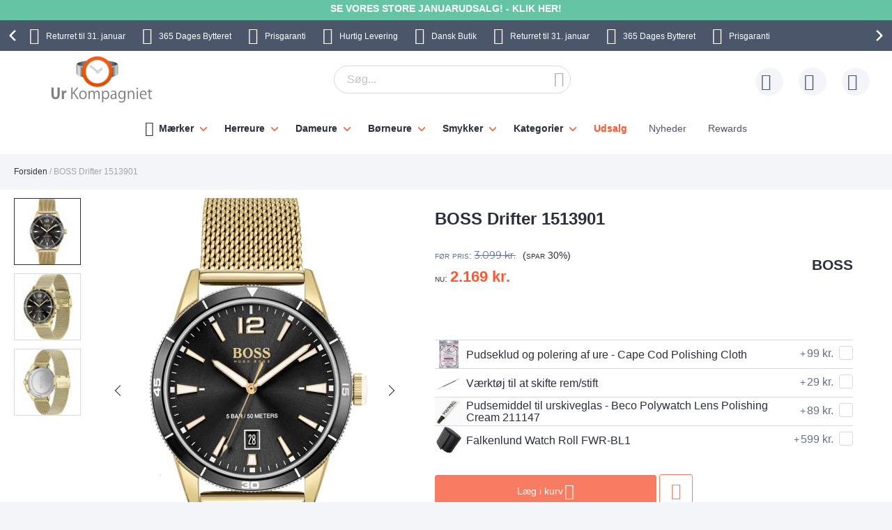

--- FILE ---
content_type: text/html; charset=UTF-8
request_url: https://www.urkompagniet.dk/boss-drifter-1513901.html
body_size: 39825
content:
 <!doctype html><html lang="da"><head prefix="og: http://ogp.me/ns# fb: http://ogp.me/ns/fb# product: http://ogp.me/ns/product#"> <meta charset="utf-8"/>
<meta name="title" content="Boss Drifter 1513901 {{material}} 1513901"/>
<meta name="description" content="Boss Drifter 1513901 {{material}} 1513901"/>
<meta name="keywords" content="Boss Drifter 1513901 1513901 {{material}}"/>
<meta name="robots" content="INDEX,FOLLOW"/>
<meta name="viewport" content="width=device-width, initial-scale=1"/>
<meta name="format-detection" content="telephone=no"/>
<title>Boss Drifter 1513901 {{material}} 1513901</title>









<link rel="preload" as="font" crossorigin="anonymous" href="https://static.urkompagniet.dk/version1766013209/frontend/Ure/default/da_DK/fonts/montserrat/montserrat-bold.woff2" />
<link rel="preload" as="font" crossorigin="anonymous" href="https://static.urkompagniet.dk/version1766013209/frontend/Ure/default/da_DK/fonts/fontello/fontello.woff2" />
<link rel="preload" as="font" crossorigin="anonymous" href="https://static.urkompagniet.dk/version1766013209/frontend/Ure/default/da_DK/fonts/fontello/cart_icon.woff2" />
<link  rel="canonical" href="https://www.urkompagniet.dk/boss-drifter-1513901.html" />
<link  rel="alternate" hreflang="da" href="https://www.urkompagniet.dk/boss-drifter-1513901.html" />
<link  rel="icon" type="image/x-icon" href="https://media.urkompagniet.dk/favicon/websites/1/favicon.png" />
<link  rel="shortcut icon" type="image/x-icon" href="https://media.urkompagniet.dk/favicon/websites/1/favicon.png" />
     <script exclude-this-tag="text/x-magento-template">
        listAcceptedCookie  = function (name) {
            var v = document.cookie.match('(^|;) ?' + name + '=([^;]*)(;|$)'); return v ? v[2] : false;
        };
        var cookie_list = listAcceptedCookie('gdpr_cookie');

        if (cookie_list){
            cookie_list = cookie_list.split(",");
        }

        var map  = {
            
            "marketing":['ad_storage','ad_user_data','ad_personalization'],
            "statistics":['analytics_storage'],
            "preferences":['personalization_storage'],
            
        };
        var defaultState  = {
            'ad_storage':'denied',
            'ad_user_data':'denied',
            'ad_personalization':'denied',

            'analytics_storage':'denied',

            'personalization_storage':'denied',

            'functionality_storage':'granted',
            'security_storage':'granted',

          
        };
        if (cookie_list.length > 0)
        {
            cookie_list.forEach(
                function (cookie_category) {
                    if (map.hasOwnProperty(cookie_category)){
                        map[cookie_category].forEach(
                            function enableType(type) {
                                defaultState[type] = 'granted'
                            }
                        );
                    }
                });
        }

        window.dataLayer = window.dataLayer || [];
        function gtag() { window.dataLayer.push(arguments); }
        gtag('consent','default',defaultState);

        gtag("set", "ads_data_redaction", true);
        gtag("set", "url_passthrough", true);</script>   <script exclude-this-tag="text/x-magento-template">
        window.dataLayer = window.dataLayer || [];
                var dlObjects = [{"pageName":"Boss Drifter 1513901 {{material}} 1513901","pageType":"product","google_tag_params":{"ecomm_pagetype":"product","ecomm_prodid":"25195","ecomm_totalvalue":"1735.20","ecomm_category":"Herreure"},"ecommerce":{"detail":{"products":[{"name":"BOSS Drifter 1513901","id":"25195","price":"1735.20","category":"Herreure"}]},"currencyCode":"DKK"},"facebook_data":{"content_ids":"25195","content_type":"product","currency":"DKK","value":"1735.20","contents":[{"id":"25195","quantity":1,"item_price":"1735.20"}]},"tiktok_data":{"content_type":"product","content_id":"25195","content_name":"BOSS Drifter 1513901","quantity":1,"value":"1735.20","currency":"DKK"},"PageType":"catalog\/product\/view"}];
        for (var i in dlObjects) {
            
            window.dataLayer.push(dlObjects[i]);
        }
        </script> <script exclude-this-tag="text/x-magento-template">
        window.getWpGA4Cookie = function(name) {
            match = document.cookie.match(new RegExp(name + '=([^;]+)'));
            if (match) return decodeURIComponent(match[1].replace(/\+/g, ' ')) ;
        };

        window.dataLayer = window.dataLayer || [];
                var dl4Objects = [{"pageName":"Boss Drifter 1513901 {{material}} 1513901","pageType":"product","google_tag_params":{"ecomm_pagetype":"other"},"ecommerce_ga4":{"items":[{"item_name":"BOSS Drifter 1513901","item_id":"25195","price":"1735.20","item_category":"Herreure","currency":"DKK","item_sale_product":"No"}]},"event":"view_item"}];
        for (var i in dl4Objects) {
            
            window.dataLayer.push(dl4Objects[i]);
        }
         var wpGA4Cookies = ['wp_ga4_user_id','wp_ga4_customerGroup'];
        wpGA4Cookies.map(function(cookieName) {
            var cookieValue = window.getWpGA4Cookie(cookieName);
            if (cookieValue) {
                var dl4Object = {};
                dl4Object[cookieName.replace('wp_ga4_', '')] = cookieValue;
                window.dataLayer.push(dl4Object);
            }
        });</script>
   <!-- Google Tag Manager -->
<script exclude-this-tag="text/x-magento-template">(function(w,d,s,l,i){w[l]=w[l]||[];w[l].push({'gtm.start':
new Date().getTime(),event:'gtm.js'});var f=d.getElementsByTagName(s)[0],
j=d.createElement(s),dl=l!='dataLayer'?'&l='+l:'';j.async=true;j.src=
'https://www.googletagmanager.com/gtm.js?id='+i+dl;f.parentNode.insertBefore(j,f);
})(window,document,'script','dataLayer','GTM-KD6NPB4');</script>
<!-- End Google Tag Manager -->   <style type="text/css" data-type="criticalCss">@media only screen and (max-width:767px){.navigation,.breadcrumbs,.page-header .header.panel,.header.content,.footer.content,.page-main,.page-wrapper>.widget,.page-wrapper>.page-bottom,.block.category.event,.top-container{padding-left:15px;padding-right:15px}.account .page-main,.cms-privacy-policy .page-main{position:relative}}@media all and (min-width:768px),print{.navigation,.breadcrumbs,.page-header .header.panel,.header.content,.footer.content,.page-wrapper>.widget,.page-wrapper>.page-bottom,.block.category.event,.top-container,.page-main{box-sizing:border-box;margin-left:auto;margin-right:auto;max-width:1480px;padding-left:20px;padding-right:20px;width:auto}.page-main{width:100%}.columns{display:block}.column.main{min-height:300px}.page-layout-1column .column.main{width:100%;-ms-flex-order:2;-webkit-order:2;order:2}.page-layout-3columns .column.main{width:66.66666667%;display:inline-block;-ms-flex-order:2;-webkit-order:2;order:2}.page-layout-2columns-left .column.main{width:83.33333333%;float:right;-ms-flex-order:2;-webkit-order:2;order:2}.page-layout-2columns-right .column.main{width:83.33333333%;float:left;-ms-flex-order:1;-webkit-order:1;order:1}.sidebar-main{padding-right:2%}.page-layout-3columns .sidebar-main{width:16.66666667%;float:left;-ms-flex-order:1;-webkit-order:1;order:1}.page-layout-2columns-left .sidebar-main{width:16.66666667%;float:left;-ms-flex-order:1;-webkit-order:1;order:1}.page-layout-2columns-right .sidebar-main{width:16.66666667%;float:left;-ms-flex-order:1;-webkit-order:1;order:1}.page-layout-2columns-right .sidebar-main{padding-left:2%;padding-right:0}.sidebar-additional{clear:right;padding-left:2%}.page-layout-3columns .sidebar-additional{width:16.66666667%;float:right;-ms-flex-order:3;-webkit-order:3;order:3}.page-layout-2columns-left .sidebar-additional{width:16.66666667%;float:right;-ms-flex-order:2;-webkit-order:2;order:2}.page-layout-2columns-right .sidebar-additional{width:16.66666667%;float:right;-ms-flex-order:2;-webkit-order:2;order:2}.page-layout-2columns-left .sidebar-additional{clear:left;float:left;padding-left:0;padding-right:2%}.panel.header{padding:10px 20px}}@font-face{font-family:'Montserrat';src:url('/static/version1766013209/frontend/Ure/default/da_DK/fonts/montserrat/montserrat-bold.woff2') format('woff2'),url('/static/version1766013209/frontend/Ure/default/da_DK/fonts/montserrat/montserrat-bold.woff') format('woff');font-weight:700;font-style:normal;font-display:swap}@font-face{font-family:'Fontello';src:url('/static/version1766013209/frontend/Ure/default/da_DK/fonts/fontello/fontello.woff2') format('woff2'),url('/static/version1766013209/frontend/Ure/default/da_DK/fonts/fontello/fontello.woff') format('woff'),url('/static/version1766013209/frontend/Ure/default/da_DK/fonts/fontello/fontello.ttf') format('ttf'),url('/static/version1766013209/frontend/Ure/default/da_DK/fonts/fontello/fontello.eot') format('eot'),url('/static/version1766013209/frontend/Ure/default/da_DK/fonts/fontello/fontello.svg') format('svg');font-weight:400;font-style:normal;font-display:swap}@font-face{font-family:'Fontello';src:url('/static/version1766013209/frontend/Ure/default/da_DK/fonts/fontello/cart_icon.woff2') format('woff2'),url('/static/version1766013209/frontend/Ure/default/da_DK/fonts/fontello/cart_icon.woff') format('woff');font-weight:400;font-style:normal;font-display:swap}.columns{display:-webkit-flex;display:-ms-flexbox;display:flex;-webkit-flex-wrap:wrap;flex-wrap:wrap;box-sizing:border-box}.columns:after{clear:both;content:' ';display:block;height:0;overflow:hidden;visibility:hidden}.columns .column.main{padding-bottom:40px;-webkit-flex-basis:auto;flex-basis:auto;-webkit-flex-grow:1;flex-grow:1;-ms-flex-order:1;-webkit-order:1;order:1;width:100%}.columns .sidebar-main{-webkit-flex-grow:1;flex-grow:1;-webkit-flex-basis:100%;flex-basis:100%;-ms-flex-order:1;-webkit-order:1;order:1}.columns .sidebar-additional{-webkit-flex-grow:1;flex-grow:1;-webkit-flex-basis:100%;flex-basis:100%;-ms-flex-order:2;-webkit-order:2;order:2}.breadcrumbs{margin:0 0 17px}.breadcrumbs .items{font-size:1.2rem;color:#a3a3a3;margin:0;padding:0;list-style:none none}.breadcrumbs .items>li{display:inline-block;vertical-align:top}.breadcrumbs .item{margin:0}.breadcrumbs a{color:#333;text-decoration:none}.breadcrumbs a:visited{color:#333;text-decoration:none}.breadcrumbs a:hover{color:#333;text-decoration:underline}.breadcrumbs a:active{color:#333;text-decoration:none}.breadcrumbs strong{font-weight:500}.breadcrumbs .item:not(:last-child):after{color:#a3a3a3;content:'/'}.icon-exchange:before{content:"\e801";font-family:'Fontello'}.icon-stockist:before{content:"\e803";font-family:'Fontello'}.icon-fast-delivery:before{content:"\e800";font-family:'Fontello'}.icon-free-delivery:before{content:"\e804";font-family:'Fontello'}.icon-hidden-info:before{content:"\e805";font-family:'Fontello'}.icon-free-exchange:before{content:"\e802";font-family:'Fontello'}.icon-free-exchange:before{content:"\e802";font-family:'Fontello'}.icon-calendar:before{content:"\e815";font-family:'Fontello'}.icon-no-cash:before{content:"\e816";font-family:'Fontello'}.icon-chat:before{content:"\e81c";font-family:'Fontello'}.icon-watch:before{content:"\e81f";font-family:'Fontello'}.icon-shop:before{content:"\e820";font-family:'Fontello'}.icon-check:before{content:"\e81a";font-family:'Fontello'}.icon-user:before{content:"\e807";font-family:'Fontello'}.icon-info:before{content:"\e80a";font-family:'Fontello'}.icon-star:before{content:"\e821";font-family:'Fontello'}.icon-gift:before{content:"\e81d";font-family:'Fontello'}.facebook:before{content:"\e812";font-family:'Fontello'}.twitter:before{content:"\e814";font-family:'Fontello'}.instagram:before{content:"\e813";font-family:'Fontello'}.icon-zoom:before{content:"\e811";font-family:'Fontello'}.icon-cookie:before{content:"\e80e";font-family:'Fontello'}.icon-truck:before{content:"\e80f";font-family:'Fontello'}.icon-clock:before{content:"\e80b";font-family:'Fontello'}.icon-close:before{content:"\e810";font-family:'Fontello'}.icon-heart:before{content:"\e808";font-family:'Fontello'}.icon-menu:before{content:"\e80c";font-family:'Fontello'}.icon-search:before{content:"\e806";font-family:'Fontello'}.icon-cart:before{content:'\e809';font-family:'Fontello'}.icon-stock:before{content:"\e81a";font-family:'Fontello'}.icon-rotate-ccw:before{content:"\e81e";font-family:'Fontello'}.icon-cash:before{content:"\e816";font-family:'Fontello'}.svg-icon{display:inline-block;width:1em;height:1em;fill:currentColor}.svg-icon-da{font-size:2.4em;width:1em}.svg-icon-dk{font-size:2.4em;width:1em}.svg-icon-en{font-size:2.4em;width:1em}.svg-icon-eu{font-size:2.4em;width:1em}.svg-icon-fi{font-size:2.4em;width:1em}.svg-icon-gb{font-size:2.4em;width:1em}.svg-icon-nb{font-size:2.4em;width:1em}.svg-icon-no{font-size:2.4em;width:.91666667em}.svg-icon-se{font-size:2.4em;width:1em}.svg-icon-sv{font-size:2.4em;width:1em}.svg-icon-uk{font-size:2.4em;width:1em}html{font-size:62.5%;-webkit-text-size-adjust:100%;-ms-text-size-adjust:100%;font-size-adjust:100%;overflow-x:hidden}.loader{max-width:100vw}body{color:#2a303c;font-family:Futura,Trebuchet MS,Arial,sans-serif,'Helvetica Neue',Helvetica,Arial,sans-serif;font-style:normal;font-weight:500;line-height:1.42857143;font-size:1.4rem;overflow-x:hidden;margin:0}body .page-main{position:relative;max-height:80vh;overflow:hidden}body .page-main>*{opacity:0}body .page-main:before{content:'';width:50px;height:50px;position:absolute;border-radius:50%;display:block;left:50%;top:20vh;-webkit-transform:translateZ(0);-moz-transform:translateZ(0);-ms-transform:translateZ(0);transform:translateZ(0);z-index:2;-webkit-animation:load8 2s infinite linear;animation:load8 2s infinite linear;opacity:.5;border:10px solid #ff5630;border-bottom:10px solid transparent;margin:-25px 0 0 -25px;transition:all ease .3s}body .page-footer,body .page-bottom{opacity:0}*{-webkit-box-sizing:border-box;-moz-box-sizing:border-box;-ms-box-sizing:border-box;box-sizing:border-box}.cookie-status-message{display:none}.page-wrapper{display:-webkit-flex;display:-ms-flexbox;display:flex;-webkit-flex-direction:column;-ms-flex-direction:column;flex-direction:column;min-height:100vh}.page-main{-webkit-flex-grow:1;flex-grow:1}.page-header{background-color:#fff;margin-bottom:25px}.page-header .panel.wrapper{background:#4b566b;color:#fff;text-align:center;overflow:hidden}.page-header .panel.wrapper a{color:#fff}.header-top-banner,.checkout_message{background:#ff5630;color:#fff;max-width:1480px;margin:0 auto;position:relative;padding:2px 10px;text-align:center}.header-top-banner.hide,.checkout_message.hide{display:none}.header-top-banner h2,.checkout_message h2{margin-top:0;margin-bottom:10px}.header-top-banner:before,.checkout_message:before{content:'';position:absolute;left:50%;-webkit-transform:translateX(-50%);-moz-transform:translateX(-50%);-ms-transform:translateX(-50%);transform:translateX(-50%);top:0;bottom:0;background:#ff5630;width:100vw;z-index:0}.header-top-banner.black-bg,.checkout_message.black-bg,.header-top-banner.bg-black,.checkout_message.bg-black{background:#000}.header-top-banner.black-bg:before,.checkout_message.black-bg:before,.header-top-banner.bg-black:before,.checkout_message.bg-black:before{background:#000}.header-top-banner.white-bg,.checkout_message.white-bg,.header-top-banner.bg-white,.checkout_message.bg-white{background:#fff}.header-top-banner.white-bg:before,.checkout_message.white-bg:before,.header-top-banner.bg-white:before,.checkout_message.bg-white:before{background:#fff}.header-top-banner.green-bg,.checkout_message.green-bg,.header-top-banner.bg-green,.checkout_message.bg-green{background:#64c4a4}.header-top-banner.green-bg:before,.checkout_message.green-bg:before,.header-top-banner.bg-green:before,.checkout_message.bg-green:before{background:#64c4a4}.header-top-banner.red-bg,.checkout_message.red-bg,.header-top-banner.bg-red,.checkout_message.bg-red{background:#de350b;color:#2a303c}.header-top-banner.red-bg:before,.checkout_message.red-bg:before,.header-top-banner.bg-red:before,.checkout_message.bg-red:before{background:#de350b}.header-top-banner.red-bg a,.checkout_message.red-bg a,.header-top-banner.bg-red a,.checkout_message.bg-red a{color:#2a303c}.header-top-banner.color-white,.checkout_message.color-white,.header-top-banner.white-color,.checkout_message.white-color{color:#fff}.header-top-banner.color-white a,.checkout_message.color-white a,.header-top-banner.white-color a,.checkout_message.white-color a{color:#fff}.header-top-banner.color-dark,.checkout_message.color-dark,.header-top-banner.dark-color,.checkout_message.dark-color{color:#2a303c}.header-top-banner.color-dark a,.checkout_message.color-dark a,.header-top-banner.dark-color a,.checkout_message.dark-color a{color:#2a303c}.header-top-banner.color-black,.checkout_message.color-black,.header-top-banner.black-color,.checkout_message.black-color{color:#000}.header-top-banner.color-black a,.checkout_message.color-black a,.header-top-banner.black-color a,.checkout_message.black-color a{color:#000}.header-top-banner.color-red,.checkout_message.color-red,.header-top-banner.red-color,.checkout_message.red-color{color:#de350b}.header-top-banner.color-red a,.checkout_message.color-red a,.header-top-banner.red-color a,.checkout_message.red-color a{color:#de350b}.header-top-banner>*,.checkout_message>*{z-index:1;position:relative}.header-top-banner a,.checkout_message a{color:#fff}.header-top-banner a:hover,.checkout_message a:hover,.header-top-banner a:focus,.checkout_message a:focus,.header-top-banner a:active,.checkout_message a:active,.header-top-banner a:visited,.checkout_message a:visited{color:currentColor}.header-top-banner .close-btn,.checkout_message .close-btn{position:relative;font-size:0;height:14px;width:14px;vertical-align:middle;display:inline-block;margin-left:10px;transition:all ease .3s}.header-top-banner .close-btn:before,.checkout_message .close-btn:before,.header-top-banner .close-btn:after,.checkout_message .close-btn:after{content:'';position:absolute;top:-1px;height:15px;width:1px;-webkit-transform:rotate(45deg);-moz-transform:rotate(45deg);-ms-transform:rotate(45deg);transform:rotate(45deg);background:currentColor;display:block;left:5px}.header-top-banner .close-btn:hover:before,.checkout_message .close-btn:hover:before,.header-top-banner .close-btn:focus:before,.checkout_message .close-btn:focus:before,.header-top-banner .close-btn:hover:after,.checkout_message .close-btn:hover:after,.header-top-banner .close-btn:focus:after,.checkout_message .close-btn:focus:after{background:currentColor;width:2px}.header-top-banner .close-btn:after,.checkout_message .close-btn:after{-webkit-transform:rotate(-45deg);-moz-transform:rotate(-45deg);-ms-transform:rotate(-45deg);transform:rotate(-45deg)}.checkout_message{padding-top:10px;padding-bottom:10px}.header.content{padding-top:12px;padding-bottom:12px;position:relative;display:-webkit-flex;display:-ms-flexbox;display:flex;-webkit-flex-direction:row;-ms-flex-direction:row;flex-direction:row;-webkit-flex-wrap:nowrap;flex-wrap:nowrap;-webkit-justify-content:flex-end;-moz-justify-content:flex-end;-ms-justify-content:flex-end;justify-content:flex-end;-webkit-align-items:center;-ms-align-items:center;align-items:center}.ie11 .header.content{justify-content:inherit}.logo{margin:-2px auto -2px 50px;position:relative;z-index:5}.logo img{display:block;height:auto;max-height:60px;width:auto}.logo[class^=watchia],.logo.ure_dk,.logo.superstar_dk{margin:0 auto 10px 50px}.logo[class^=watchia] img,.logo.ure_dk img,.logo.superstar_dk img{max-height:48px;width:auto}.logo.default,.logo.klockor_com{margin:-16px auto -8px 50px;max-height:none}.logo.default img,.logo.klockor_com img{height:80px}.logo.klockor_se img,.logo.ure_dk img{max-height:40px}.logo .logo.ure_dk img{max-height:40px !important}.logo.watchia_se,.logo.watchia_dk,.logo.watchia_no,.logo.watchia_fi,.logo.watchia_com{margin:-39px auto -30px 30px !important;height:90px !important}.logo.watchia_se img,.logo.watchia_dk img,.logo.watchia_no img,.logo.watchia_fi img,.logo.watchia_com img{height:inherit;max-height:none}.page-print .logo{float:none}.header-icons{padding:10px 0;max-width:1480px;margin:0 auto;line-height:1.2;font-size:1.2rem;white-space:nowrap}.header-icons:after{clear:both;content:'';display:table}.header-icons.owl-loaded{padding:10px 30px;width:100vw;position:relative}.header-icons.owl-loaded .owl-nav button.owl-next,.header-icons.owl-loaded .owl-nav button.owl-prev{background-image:none;background:0 0;-moz-box-sizing:content-box;border:0;box-shadow:none;line-height:inherit;margin:0;padding:0;text-decoration:none;text-shadow:none;font-weight:500}.header-icons.owl-loaded .owl-nav button.owl-next:focus,.header-icons.owl-loaded .owl-nav button.owl-prev:focus,.header-icons.owl-loaded .owl-nav button.owl-next:active,.header-icons.owl-loaded .owl-nav button.owl-prev:active{background:0 0;border:none}.header-icons.owl-loaded .owl-nav button.owl-next:hover,.header-icons.owl-loaded .owl-nav button.owl-prev:hover{background:0 0;border:none}.header-icons.owl-loaded .owl-nav button.owl-next.disabled,.header-icons.owl-loaded .owl-nav button.owl-prev.disabled,.header-icons.owl-loaded .owl-nav button.owl-next[disabled],.header-icons.owl-loaded .owl-nav button.owl-prev[disabled],fieldset[disabled] .header-icons.owl-loaded .owl-nav button.owl-next,fieldset[disabled] .header-icons.owl-loaded .owl-nav button.owl-prev{pointer-events:none;opacity:.5}.header-icons.owl-loaded .owl-nav button.owl-next span,.header-icons.owl-loaded .owl-nav button.owl-prev span{-webkit-transform:rotate(45deg);-moz-transform:rotate(45deg);-ms-transform:rotate(45deg);transform:rotate(45deg);border:2px solid #fff;font-size:0;display:block;border-radius:2px;width:12px;height:12px}.header-icons.owl-loaded .owl-nav button.owl-prev{position:absolute;top:50%;transform:translateY(-50%);left:0;padding:15px;-webkit-background:linear-gradient(to right,#4b566b 0%,#4b566b 49%,rgba(75,86,107,0) 100%);-moz-background:linear-gradient(to right,#4b566b 0%,#4b566b 49%,rgba(75,86,107,0) 100%);-ms-background:linear-gradient(to right,#4b566b 0%,#4b566b 49%,rgba(75,86,107,0) 100%);background:linear-gradient(to right,#4b566b 0%,#4b566b 49%,rgba(75,86,107,0) 100%)}.header-icons.owl-loaded .owl-nav button.owl-prev:hover{-webkit-background:linear-gradient(to right,#4b566b 0%,#4b566b 49%,rgba(75,86,107,0) 100%);-moz-background:linear-gradient(to right,#4b566b 0%,#4b566b 49%,rgba(75,86,107,0) 100%);-ms-background:linear-gradient(to right,#4b566b 0%,#4b566b 49%,rgba(75,86,107,0) 100%);background:linear-gradient(to right,#4b566b 0%,#4b566b 49%,rgba(75,86,107,0) 100%)}.header-icons.owl-loaded .owl-nav button.owl-prev span{border-width:0 0 3px 3px}.header-icons.owl-loaded .owl-nav button.owl-next{position:absolute;top:50%;transform:translateY(-50%);right:0;padding:15px;-webkit-background:linear-gradient(to right,rgba(75,86,107,0) 0%,#4b566b 51%,#4b566b 100%);-moz-background:linear-gradient(to right,rgba(75,86,107,0) 0%,#4b566b 51%,#4b566b 100%);-ms-background:linear-gradient(to right,rgba(75,86,107,0) 0%,#4b566b 51%,#4b566b 100%);background:linear-gradient(to right,rgba(75,86,107,0) 0%,#4b566b 51%,#4b566b 100%)}.header-icons.owl-loaded .owl-nav button.owl-next:hover{-webkit-background:linear-gradient(to right,rgba(75,86,107,0) 0%,#4b566b 51%,#4b566b 100%);-moz-background:linear-gradient(to right,rgba(75,86,107,0) 0%,#4b566b 51%,#4b566b 100%);-ms-background:linear-gradient(to right,rgba(75,86,107,0) 0%,#4b566b 51%,#4b566b 100%);background:linear-gradient(to right,rgba(75,86,107,0) 0%,#4b566b 51%,#4b566b 100%)}.header-icons.owl-loaded .owl-nav button.owl-next span{border-width:3px 3px 0 0}.header-icons.owl-loaded{display:inline-block;width:100vw}.header-icons .owl-stage-outer{overflow:hidden}.header-icons .owl-stage{white-space:nowrap;display:-webkit-inline-flex;display:-ms-inline-flexbox;display:inline-flex;-webkit-flex-direction:row;-ms-flex-direction:row;flex-direction:row;-webkit-flex-wrap:nowrap;flex-wrap:nowrap;-webkit-justify-content:center;-moz-justify-content:center;-ms-justify-content:center;justify-content:center}.header-icons button.disabled{display:none}.header-icons a{transition:all ease .3s;text-decoration:none;margin:0 12px}.header-icons a:before{font-size:24px;margin:0 10px 0 0;display:inline-block;vertical-align:sub;line-height:1}.header-icons a span{padding-right:3px}.header-icons a:hover{color:#ff5630}.header.links{list-style:none;margin:0;padding:0;margin-left:auto;font-size:1rem;white-space:nowrap}.header.links>li>a{padding-left:52px;position:relative}.header.links>li>a:before{content:'';height:40px;width:40px;line-height:40px;text-align:center;background:#f3f5f9;border-radius:50%;transition:all ease .3s;position:absolute;top:50%;left:0;-webkit-transform:translateY(-50%);-moz-transform:translateY(-50%);-ms-transform:translateY(-50%);transform:translateY(-50%)}.header.links>li>a:after{position:absolute;top:50%;left:8px;-webkit-transform:translateY(-50%);-moz-transform:translateY(-50%);-ms-transform:translateY(-50%);transform:translateY(-50%);font-family:'Fontello';font-size:24px;color:#4b566b}.header.links .wishlist a:after{content:"\e808"}.header.links .wishlist a .qty{display:none}.header.links .text{font-size:1.2rem;vertical-align:middle;color:#4b566b}.header.links .text strong{color:#2a303c}.authorization-link>a:after{content:"\e807"}.page-header .switcher{margin-left:20px}.page-header .switcher .action.toggle strong{height:40px;width:40px;line-height:40px;text-align:center;background:#f3f5f9;border-radius:50%;transition:all ease .3s;display:inline-block}.page-header .switcher .action.toggle:after{display:none !important}.page-header .switcher li.active>a{font-weight:700}.page-header .switcher li{font-size:12px;margin:0;border-radius:24px}.page-header .switcher .switcher-dropdown a{display:block;border-radius:24px;color:#2a303c;padding:6px}.page-header .switcher .switcher-dropdown a:hover{text-decoration:none}.page-header .switcher .switcher-dropdown span{vertical-align:middle}.page-header .switcher .switcher-dropdown .svg-icon{margin:0 5px 0 0}.page-header .switcher .svg-icon{font-size:2.4rem;vertical-align:middle}.breadcrumbs{min-height:17px}.breadcrumbs .home{white-space:nowrap}div.page-wrapper>.page-bottom{padding-left:0;padding-right:0}.page-bottom .block-static-block.widget{margin-bottom:0}.page-bottom .contact-block-link{background:#737373;width:100vw;position:relative;left:50%;-webkit-transform:translateX(-50%);-moz-transform:translateX(-50%);-ms-transform:translateX(-50%);transform:translateX(-50%);padding:14px 13px;font-size:1.6rem;text-align:center;color:#fff}.page-bottom .contact-block-link a{color:#fff;text-decoration:underline}.minicart-wrapper{margin-left:20px;display:inline-block;position:relative;float:right;z-index:2}.minicart-wrapper:before,.minicart-wrapper:after{content:'';display:table}.minicart-wrapper:after{clear:both}.minicart-wrapper .action.showcart{cursor:pointer;display:inline-block;text-decoration:none}.minicart-wrapper .action.showcart:before{-webkit-font-smoothing:antialiased;-moz-osx-font-smoothing:grayscale;font-size:24px;line-height:24px;color:#4b566b;content:"\e822";font-family:'Fontello';margin:0;vertical-align:top;display:inline-block;font-weight:400;overflow:hidden;speak:none;text-align:center}.minicart-wrapper .action.showcart:hover:before{color:#ff5630}.minicart-wrapper .action.showcart:active:before{color:#4b566b}.minicart-wrapper .action.showcart.active{display:inline-block;text-decoration:none}.minicart-wrapper .action.showcart.active:before{-webkit-font-smoothing:antialiased;-moz-osx-font-smoothing:grayscale;font-size:24px;line-height:24px;color:#4b566b;content:"\e822";font-family:'Fontello';margin:0;vertical-align:top;display:inline-block;font-weight:400;overflow:hidden;speak:none;text-align:center}.minicart-wrapper .action.showcart.active:hover:before{color:#ff5630}.minicart-wrapper .action.showcart.active:active:before{color:#4b566b}.minicart-wrapper .block-minicart{margin:0;padding:0;list-style:none none;background:#fff;border:1px solid #bbb;margin-top:4px;min-width:100%;width:400px;z-index:101;box-sizing:border-box;display:none;position:absolute;top:100%;right:0;box-shadow:0 3px 3px rgba(0,0,0,.15)}.minicart-wrapper .block-minicart li{margin:0 0 8px}.minicart-wrapper .block-minicart li:hover{cursor:pointer}.minicart-wrapper .block-minicart:before,.minicart-wrapper .block-minicart:after{border-bottom-style:solid;content:'';display:block;height:0;position:absolute;width:0}.minicart-wrapper .block-minicart:before{border:6px solid;border-color:transparent transparent #fff;z-index:99}.minicart-wrapper .block-minicart:after{border:7px solid;border-color:transparent transparent #bbb;z-index:98}.minicart-wrapper .block-minicart:before{right:12px;top:-12px}.minicart-wrapper .block-minicart:after{right:11px;top:-14px}.minicart-wrapper.active{overflow:visible}.minicart-wrapper.active .block-minicart{display:block}.minicart-wrapper.active{z-index:5}.minicart-wrapper .action.showcart{white-space:nowrap;transition:all ease .3s;padding-left:40px}.minicart-wrapper .action.showcart:before{content:"\e822";font-family:'Fontello';position:absolute;top:50%;-webkit-transform:translateY(-50%);-moz-transform:translateY(-50%);-ms-transform:translateY(-50%);transform:translateY(-50%);left:8px;z-index:1;font-weight:600}.minicart-wrapper .action.showcart:after{content:'';height:40px;width:40px;line-height:40px;text-align:center;background:#f3f5f9;border-radius:50%;transition:all ease .3s;display:block;position:absolute;top:50%;left:0;-webkit-transform:translateY(-50%);-moz-transform:translateY(-50%);-ms-transform:translateY(-50%);transform:translateY(-50%);z-index:0}.minicart-wrapper .action.showcart.active:before{font-family:'Fontello';font-weight:600}.minicart-wrapper .action.showcart .text{font-size:1.2rem;color:#4b566b;display:none}.minicart-wrapper .action.showcart strong.counter-number{color:#2a303c;font-size:1.2rem;display:none}.minicart-wrapper .action.showcart .counter.qty{background:#ff5630;color:#f3f5f9;height:16px;line-height:16px;width:16px;display:inline-block;overflow:hidden;text-align:center;white-space:normal;position:absolute;top:-10px;border-radius:50%;left:28px;padding:1px;font-size:1rem;z-index:1}.minicart-wrapper .action.showcart .counter.qty.empty{display:none}.minicart-wrapper .action.showcart .counter.qty .loader>img{max-width:16px}.minicart-wrapper .action.showcart .counter-label{display:none}.nav-toggle{cursor:pointer;display:block;font-size:0;position:absolute;left:15px;top:50%;-webkit-transform:translateY(-50%);-moz-transform:translateY(-50%);-ms-transform:translateY(-50%);transform:translateY(-50%);padding-left:24px;height:27px;color:#2a303c;z-index:14;-webkit-transition:transform ease .3s;-moz-transition:transform ease .3s;-ms-transition:transform ease .3s;transition:transform ease .3s}.nav-toggle span{font-size:0;width:100%;height:2px;border-radius:2px;background:currentColor;display:block;position:absolute;top:50%;left:50%;-webkit-transform:translate(-50%,-50%);-moz-transform:translate(-50%,-50%);-ms-transform:translate(-50%,-50%);transform:translate(-50%,-50%);-webkit-transition:transform ease .3s;-moz-transition:transform ease .3s;-ms-transition:transform ease .3s;transition:transform ease .3s}.nav-toggle span:before,.nav-toggle span:after{content:'';width:100%;height:2px;position:absolute;left:50%;-webkit-transform:translateX(-50%);-moz-transform:translateX(-50%);-ms-transform:translateX(-50%);transform:translateX(-50%);border-radius:2px;background:currentColor;-webkit-transition:transform ease .3s;-moz-transition:transform ease .3s;-ms-transition:transform ease .3s;transition:transform ease .3s}.nav-toggle span:before{top:-7px}.nav-toggle span:after{bottom:-7px}.nav-toggle:before{content:'';background:#000;position:fixed;top:-15px;bottom:0;left:0;opacity:.5;-webkit-transition:transform ease .3s;-moz-transition:transform ease .3s;-ms-transition:transform ease .3s;transition:transform ease .3s;display:none;height:100vh;width:100vw}.nav-open .nav-toggle:before{display:block}.navigation li.level-top.highlight-item>a{color:#64c4a4 !important;background:#fff;transition:all ease .3s;font-weight:700}.navigation li.level-top.highlight-item-orange>a{background:#fff;color:#ff5630;font-weight:700}.navigation li.level-top.highlight-item-blue>a{background:#fff;color:#2c5987;font-weight:700}.panel.header .links,.panel.header .switcher{display:none}.parent-link{position:relative}.parent-link:after{content:'';height:6px;width:6px;border:1px solid #ff5630;border-width:0 2px 2px 0;display:inline-block;-webkit-transform:rotate(45deg);-moz-transform:rotate(45deg);-ms-transform:rotate(45deg);transform:rotate(45deg);margin:0 0 2px 10px;border-radius:1px;transition:all ease .3s}.block-search{margin-bottom:0 !important;margin-left:20px}.block-search .block-title{height:40px;width:40px;line-height:40px;text-align:center;background:#f3f5f9;border-radius:50%;transition:all ease .3s;margin-bottom:0;font-size:0;position:relative;cursor:pointer}.block-search .block-title:before{content:"\e806";font-family:'Fontello';position:absolute;top:50%;left:50%;-webkit-transform:translate(-50%,-50%);-moz-transform:translate(-50%,-50%);-ms-transform:translate(-50%,-50%);transform:translate(-50%,-50%);font-size:24px}.block-search .block-content{margin-bottom:0;display:none}.block-search .block-content.active{z-index:4}.block-search .label{display:none}.block-search .label.active+.control input{position:static}.block-search .action.search{display:none}.block-search input{border-radius:20px !important;height:44px;width:100%;border-width:1px}.loading-page .block-search input{width:100%;border:1px solid #d5d9e2;padding:0 18px}.block-search .nested{display:none}.block-search .action.search{display:inline-block;background-image:none;background:0 0;-moz-box-sizing:content-box;border:0;box-shadow:none;line-height:inherit;margin:0;padding:0;text-decoration:none;text-shadow:none;font-weight:500;padding:10px 0;position:absolute;right:10px;top:0;z-index:1}.block-search .action.search>span{border:0;clip:rect(0,0,0,0);height:1px;margin:-1px;overflow:hidden;padding:0;position:absolute;width:1px}.block-search .action.search:before{-webkit-font-smoothing:antialiased;-moz-osx-font-smoothing:grayscale;font-size:24px;line-height:20px;color:#4b566b;content:"\e806";font-family:'Fontello';margin:0;vertical-align:top;display:inline-block;font-weight:400;overflow:hidden;speak:none;text-align:center}.block-search .action.search:hover:before{color:inherit}.block-search .action.search:active:before{color:inherit}.block-search .action.search:focus,.block-search .action.search:active{background:0 0;border:none}.block-search .action.search:hover{background:0 0;border:none}.block-search .action.search.disabled,.block-search .action.search[disabled],fieldset[disabled] .block-search .action.search{pointer-events:none;opacity:.5}.block-search .action.search:before{font-family:'Fontello'}.block-search .action.search:focus:before{color:#333}.category-image{padding:10px;position:relative;border-radius:5px;-webkit-flex-shrink:0;flex-shrink:0}.category-image .image{display:block;height:auto;max-width:100%;margin:0 auto}.category-image+.category-text{padding:25px 10px 0}.category-image .category-aside-image+.category-text .page-title{text-align:left}.category-description>[data-content-type=row][data-appearance=contained]>[data-element=inner]{padding:0 !important}.category-description .toggler{display:none}.category-view-inner.rolled-up:after{height:79px;-webkit-background:linear-gradient(180deg,rgba(255,255,255,0) 0%,#fff 100%);-moz-background:linear-gradient(180deg,rgba(255,255,255,0) 0%,#fff 100%);-ms-background:linear-gradient(180deg,rgba(255,255,255,0) 0%,#fff 100%);background:linear-gradient(180deg,rgba(255,255,255,0) 0%,#fff 100%)}.category-view-inner.rolled-up .toggler{background:0 0;display:block}.category-description-extra-block{background:#fff;padding:20px;font-size:1.4rem;border-radius:3px}.category-description-extra-block .page-title-wrapper{padding-bottom:10px}.page-title{margin-top:0;margin-bottom:0}.category-description-extra-block.rolled-up{max-height:330px}.category-description-extra-block.rolled-up:after{height:79px;-webkit-background:linear-gradient(180deg,rgba(255,255,255,0) 0%,#fff 100%);-moz-background:linear-gradient(180deg,rgba(255,255,255,0) 0%,#fff 100%);-ms-background:linear-gradient(180deg,rgba(255,255,255,0) 0%,#fff 100%);background:linear-gradient(180deg,rgba(255,255,255,0) 0%,#fff 100%)}.category-description-extra-block.rolled-up .toggler{background:0 0}.category-text{padding:20px;max-width:100%}.category-view-inner{font-size:1.2rem;background:#fff}.category-view-inner:before,.category-view-inner:after{content:'';display:table}.category-view-inner:after{clear:both}.category-view-inner h1{font-size:2rem}.category-view-inner h2{font-size:1.8rem}.category-view-inner h3{font-size:1.6rem}.category-view-inner.has-all-media,.category-view-inner.has-category-description:not(.has-aside-image){margin:-15px 0 20px;border-radius:5px}.category-view-inner.has-all-media .category-text,.category-view-inner.has-category-description:not(.has-aside-image) .category-text{text-align:left}.category-view-inner.rolled-up{max-height:none;padding-bottom:0}.category-view-inner.rolled-up:after{content:'';position:absolute;left:0;right:0;bottom:0;-webkit-background:linear-gradient(to bottom,rgba(255,255,255,0) 0%,rgba(255,255,255,.75) 50%,#fff 100%);-moz-background:linear-gradient(to bottom,rgba(255,255,255,0) 0%,rgba(255,255,255,.75) 50%,#fff 100%);-ms-background:linear-gradient(to bottom,rgba(255,255,255,0) 0%,rgba(255,255,255,.75) 50%,#fff 100%);background:linear-gradient(to bottom,rgba(255,255,255,0) 0%,rgba(255,255,255,.75) 50%,#fff 100%);height:74px;display:block;z-index:0;pointer-events:none}.category-view-inner:not(.has-category-description):not(.has-aside-image){background:0 0}.category-view-inner:not(.has-category-description):not(.has-aside-image) .page-title{text-align:center}.category-view-inner:not(.has-category-description):not(.has-aside-image) .category-text{padding-bottom:0}.category-view-inner.has-category-image:not(.has-category-description){margin:-15px 0 20px;background:0 0}.category-view-inner.has-category-image:not(.has-category-description) .page-title{text-align:center}.category-view-inner.has-category-description.rolled-up.expanded{height:auto !important;max-height:none !important;padding-bottom:35px}.category-view-inner:not(.has-category-description):after{display:none}.category-view-inner:not(.has-category-description) .toggler{display:none}.checkout-page .page-wrapper{background:#fff}.checkout-page .logo{margin:0 auto 0 0 !important;-webkit-align-self:center;-moz-align-self:center;-ms-align-self:center;align-self:center}.checkout-page .nav-toggle{display:none}.checkout-page .page-header{border-bottom:1px solid #d5d9e2}.checkout-page .header.content{-webkit-align-items:flex-end;-ms-align-items:flex-end;align-items:flex-end}.checkout-page .header.content:after{content:''}.checkout-page .header-mobile-info{padding:0}.checkout-page .header-mobile-info .links.social{display:none}.checkout-page .header-mobile-info>a[href^=tel]{color:#ff5630;opacity:1;margin:0;font-size:1.6rem}.checkout-page .header-mobile-info>a[href^=tel] span{text-transform:none;color:#2a303c;margin:0 10px 0 0;display:inline-block}#gdpr-popup{display:none}#gdpr-popup.show{display:block}.cms-redirect-language .header-top-banner{display:none}.cms-redirect-language .page-header .header.content{padding:20px 11px 20px}.cms-redirect-language .logo{margin:0 auto -30px 0px !important;height:90px !important}.cms-redirect-language .logo img{display:block;height:60px !important}@media screen and (max-width:479px){.checkout-page .header-mobile-info{padding:15px 0 0}.checkout-page .header-mobile-info>a[href^=tel] span{display:block}.header-icons a{display:inline-block;width:100%}}@media screen and (max-width:767px){.header.content>.header.links,.header.content>.switcher-language{display:none}.header.content .nav-sections .switcher{display:block !important}.breadcrumbs .items{display:-webkit-flex;display:-ms-flexbox;display:flex;-webkit-flex-wrap:nowrap;flex-wrap:nowrap;-webkit-flex-direction:row;-ms-flex-direction:row;flex-direction:row;overflow:hidden}.breadcrumbs .items>li.item{display:inline;white-space:nowrap}.breadcrumbs .item:not(:last-child):after{padding:0 2px 0 0;display:inline}.breadcrumbs .item:last-child{text-overflow:ellipsis;overflow:hidden;width:100%}.catalog-category-view h1{margin:0 0 10px}.catalog-category-view .category-view{margin-bottom:50px !important}.category-view-inner.rolled-up:not(.expanded) .category-description,.has-over-1000:not(.expanded) .category-description{max-height:180px;overflow:hidden}.category-view-inner.rolled-up .toggler,.has-over-1000 .toggler{display:block}.category-view-inner:not(.has-category-description):after{display:none}.category-view-inner:not(.has-category-description) .toggler{display:none}.language-popup.modal-popup.modal-slide._inner-scroll{pointer-events:none;touch-action:none;display:flex;justify-content:center;align-items:center;left:0}.language-popup.modal-popup.modal-slide._inner-scroll._show .modal-inner-wrap{-webkit-transform:translateY(0);transform:translateY(0)}.language-popup.modal-popup.modal-slide._inner-scroll div.modal-inner-wrap{-webkit-transform:translateY(200%);transform:translateY(200%);position:static;display:block;padding:8px;width:95%;height:auto;min-height:0;border-radius:6px;box-shadow:rgba(26,29,33,.16) 0px 16px 40px 0px;background:#fff}.language-popup.modal-popup.modal-slide._inner-scroll div.modal-inner-wrap .modal-header{display:none}.language-popup.modal-popup.modal-slide._inner-scroll div.modal-inner-wrap .modal-content{padding:0}.language-popup.modal-popup.modal-slide._inner-scroll .switcher-list{padding-top:11px;padding:0;margin-bottom:0;font-size:1.6rem}.language-popup.modal-popup.modal-slide._inner-scroll .switcher-list a{display:block;border-radius:24px;color:#2a303c;padding:8px}.language-popup.modal-popup.modal-slide._inner-scroll .switcher-list a:hover{text-decoration:none}.language-popup.modal-popup.modal-slide._inner-scroll .switcher-list span{vertical-align:middle}.language-popup.modal-popup.modal-slide._inner-scroll .switcher-list .svg-icon{margin:0 5px 0 0;font-size:2.4rem;vertical-align:middle}.language-popup.modal-popup.modal-slide._inner-scroll .switcher-list .active>a{background:#f3f5f9;font-weight:700}.footer-bottom .switcher{padding-left:30px;margin:0;display:inline-block}.footer-bottom .switcher .language-trigger{line-height:38px;display:inline-block}.footer-bottom .switcher .language-trigger span{display:none}.footer-bottom .switcher .language-trigger:after{display:none !important}.footer-bottom .switcher .language-trigger svg{font-size:2.4rem;vertical-align:middle}.footer-bottom .switcher .switcher-list{display:none}.footer-bottom .switcher+.copyright{margin:0 auto}.footer-bottom .switcher+.copyright+div{margin:0}}@media screen and (max-width:639px){.nav-sections{left:-100%;width:100%}.category-view-inner.rolled-up:not(.expanded) .category-description,.has-over-500:not(.expanded) .category-description{max-height:100px;overflow:hidden}.category-view-inner.rolled-up .toggler,.has-over-500 .toggler{display:block}.category-view-inner:not(.has-category-description):after{display:none}.category-view-inner:not(.has-category-description) .toggler{display:none}}@media screen and (max-width:1024px){.nav-sections{top:0;position:fixed;left:-110%;width:100%}.minicart-wrapper .block-minicart{position:fixed;top:0;right:0;height:100%;max-width:350px;z-index:99;margin:0;-webkit-box-shadow:0 0 0 999em rgba(0,0,0,.5);-moz-box-shadow:0 0 0 999em rgba(0,0,0,.5);-ms-box-shadow:0 0 0 999em rgba(0,0,0,.5);box-shadow:0 0 0 999em rgba(0,0,0,.5)}.block-search{height:40px;width:40px}.block-search .block-content{margin-bottom:0}.block-search .block-title{transition:none}.cms-redirect-language .nav-toggle{display:none}}@media screen and (max-width:1024px){.header-icons.owl-loaded{padding:10px 0}.header.content .nav-sections .switcher{display:none}.header.content .nav-sections .switcher .options .action.toggle{display:none}.header.content .nav-sections .switcher .switcher-trigger{position:relative}.header.content .nav-sections .switcher .switcher-trigger:before{content:'';position:absolute;right:-10px;top:50%;border:1px solid currentColor;border-width:0 2px 2px 0;width:6px;height:6px;-webkit-transform:rotate(-45deg);-moz-transform:rotate(-45deg);-ms-transform:rotate(-45deg);transform:rotate(-45deg);margin:-4px 0 0;transition:all ease .3s;display:block}.header.content .nav-sections .switcher .switcher-trigger span{margin-left:7px;font-size:1.2rem;display:inline-block}.header.content .nav-sections .switcher .switcher-trigger.active:after{-webkit-transform:rotate(-135deg);-moz-transform:rotate(-135deg);-ms-transform:rotate(-135deg);transform:rotate(-135deg)}.header.content .nav-sections .switcher li{font-size:1.4rem}.header.content .nav-sections .switcher .switcher-dropdown .svg-icon{margin-right:8px}.minicart-wrapper .block-minicart:before{right:3px}.minicart-wrapper .block-minicart:after{right:2px}}@media screen and (min-width:480px){.header-icons a{float:none}}@media screen and (min-width:768px){.navigation,.breadcrumbs,.page-header .header.panel,.header.content,.page-main{box-sizing:border-box;margin-left:auto;margin-right:auto;max-width:1480px;padding-left:20px;padding-right:20px;width:auto}.page-wrapper>.breadcrumbs,.page-wrapper>.top-container,.page-wrapper>.widget{box-sizing:border-box;width:100%}.header.content{-webkit-flex-wrap:wrap !important;flex-wrap:wrap !important}.page-header .header.content{padding:14px 20px 10px}.header.links>li{font-size:14px;margin:0 0 0 19px;display:inline-block}.nav-sections .header.links>li{display:block}.header.links>li>a{color:#2a303c;padding-left:40px}.nav-sections .header.links>li>a{padding-left:54px}.header.links>li.welcome,.header.links>li>a{line-height:1.4}.header.links>li.welcome a{padding-left:5px}.header.links>li .text{display:none}.nav-sections .header.links>li .text{display:inline-block}.header.links .wishlist a{position:relative}.header.links .wishlist a .qty{background:#ff5630;color:#f3f5f9;height:16px;line-height:16px;width:16px;overflow:hidden;text-align:center;white-space:normal;position:absolute;top:-10px;border-radius:50%;left:28px;padding:1px;font-size:1rem;z-index:1}.page-header .header.panel{padding-bottom:10px;padding-top:10px}.header.content .switcher{display:inline-block}.header.content .switcher .options{display:inline-block;position:relative}.header.content .switcher .options:before,.header.content .switcher .options:after{content:'';display:table}.header.content .switcher .options:after{clear:both}.header.content .switcher .options .action.toggle{padding:0;cursor:pointer;display:inline-block;text-decoration:none}.header.content .switcher .options .action.toggle>span{border:0;clip:rect(0,0,0,0);height:1px;margin:-1px;overflow:hidden;padding:0;position:absolute;width:1px}.header.content .switcher .options .action.toggle:after{-webkit-font-smoothing:antialiased;-moz-osx-font-smoothing:grayscale;font-size:22px;line-height:22px;color:inherit;content:'\e622';font-family:'Fontello';margin:0;vertical-align:top;display:inline-block;font-weight:400;overflow:hidden;speak:none;text-align:center}.header.content .switcher .options .action.toggle:hover:after{color:inherit}.header.content .switcher .options .action.toggle:active:after{color:inherit}.header.content .switcher .options .action.toggle.active{display:inline-block;text-decoration:none}.header.content .switcher .options .action.toggle.active>span{border:0;clip:rect(0,0,0,0);height:1px;margin:-1px;overflow:hidden;padding:0;position:absolute;width:1px}.header.content .switcher .options .action.toggle.active:after{-webkit-font-smoothing:antialiased;-moz-osx-font-smoothing:grayscale;font-size:22px;line-height:22px;color:inherit;content:'\e621';font-family:'Fontello';margin:0;vertical-align:top;display:inline-block;font-weight:400;overflow:hidden;speak:none;text-align:center}.header.content .switcher .options .action.toggle.active:hover:after{color:inherit}.header.content .switcher .options .action.toggle.active:active:after{color:inherit}.header.content .switcher .options ul.dropdown{margin:0;padding:0;list-style:none none;background:#fff;border:0;margin-top:4px;min-width:150px;z-index:100;box-sizing:border-box;display:none;position:absolute;top:100%;box-shadow:0px 0px 20px rgba(42,48,60,.3)}.header.content .switcher .options ul.dropdown li{margin:0;padding:0}.header.content .switcher .options ul.dropdown li:hover{background:#e8e8e8;cursor:pointer}.header.content .switcher .options ul.dropdown:before,.header.content .switcher .options ul.dropdown:after{border-bottom-style:solid;content:'';display:block;height:0;position:absolute;width:0}.header.content .switcher .options ul.dropdown:before{border:6px solid;border-color:transparent transparent #fff;z-index:99}.header.content .switcher .options ul.dropdown:after{border:7px solid;border-color:transparent transparent #bbb;z-index:98}.header.content .switcher .options ul.dropdown:before{left:10px;top:-12px}.header.content .switcher .options ul.dropdown:after{left:9px;top:-14px}.header.content .switcher .options.active{overflow:visible}.header.content .switcher .options.active ul.dropdown{display:block}.header.content .switcher .options .active>a{background:#f3f5f9}.header.content .switcher .options ul.dropdown{padding:11px;font-size:1.6rem;left:-55px;margin-top:6px}.header.content .switcher .options ul.dropdown:before{border:1px solid #d5d9e2;border-width:1px 0 0 1px;border-radius:4px 0 0;-webkit-transform:rotate(45deg);-moz-transform:rotate(45deg);-ms-transform:rotate(45deg);transform:rotate(45deg);width:10px;height:10px;margin-top:6px;background:#fff;z-index:1;left:70px}.header.content .switcher .options ul.dropdown:after{display:none}.header.content .switcher .options .action.toggle{line-height:38px;display:inline-block}.header.content .switcher .options .action.toggle span{display:none}.header.content .default-switcher-language .options ul.dropdown{text-align:center;text-transform:uppercase;min-width:90px;left:-24px}.header.content .default-switcher-language .options ul.dropdown:before{left:38px}div[id='store.settings']{display:none !important}.page-main>.page-title-wrapper .page-title+.action{float:right;margin-top:20px}.page-main .page-title{font-size:24px}.block-minicart .minicart-wrapper{margin-left:19px}.block-minicart .minicart-wrapper .block-minicart{right:-15px;width:450px}.loading-page .navigation__list{opacity:.1;cursor:wait}.loading-page .navigation__list>li{pointer-events:none}.block-search{position:relative;z-index:4;max-width:366px;margin:0 auto 7px !important;-webkit-flex-grow:1;flex-grow:1}.block-search .block-title{margin:0;display:none}.block-search .block-content{margin:0 0 0 10px;display:block}.block-search .block-content.active{display:block;position:absolute;top:0;width:300px;right:0}.block-search .control{border-top:0;margin:0}.block-search .nested{display:block;padding-top:5px;position:absolute}.block-search input{margin:0;padding-right:35px;position:static}.block-search input::-webkit-input-placeholder{color:#c2c2c2}.block-search input:-moz-placeholder{color:#c2c2c2}.block-search input::-moz-placeholder{color:#c2c2c2}.block-search input:-ms-input-placeholder{color:#c2c2c2}.has-all-media.category-view-inner{text-align:left;overflow:hidden;position:relative}.has-hero-image.category-view-inner{display:block;padding-bottom:10px}.has-category-description .aside-image{width:50%;float:left}.has-category-description .aside-image+.category-text{padding:25px 25px 10px;align-self:center;position:absolute;left:50%;top:0}.has-category-description .aside-image+.category-text .page-title{text-align:left}.has-hidden-desc.has-all-media:after{left:50%}.has-hidden-desc.has-all-media .toggler{-webkit-transform:translateX(0);-moz-transform:translateX(0);-ms-transform:translateX(0);transform:translateX(0);width:50%;background:0 0}.has-hidden-desc.has-all-media.expanded .category-text{position:relative;left:0;width:50%;float:right}.category-description.rolled-up:not(.expanded),.has-over-2000.has-category-image .category-description:not(.expanded){max-height:280px;-webkit-align-self:center;-moz-align-self:center;-ms-align-self:center;align-self:center;overflow:hidden}.hero-image+.category-text .rolled-up:not(.expanded){max-height:150px}.product-info-main{width:51%;max-width:600px;float:left;margin-left:2%}.product.media{width:46.7%;float:left}.product-top-info{background:#fff;position:relative}.product-top-info:before{content:'';position:absolute;left:50%;-webkit-transform:translateX(-50%);-moz-transform:translateX(-50%);-ms-transform:translateX(-50%);transform:translateX(-50%);top:0;bottom:0;background:#fff;width:100vw;z-index:-1}.footer.content .switcher{display:inline-block}.footer.content .switcher .switcher-list{display:flex;margin:0;padding:0}.footer.content .switcher .switcher-list:before{border:1px solid #d5d9e2;border-width:1px 0 0 1px;border-radius:4px 0 0;-webkit-transform:rotate(45deg);-moz-transform:rotate(45deg);-ms-transform:rotate(45deg);transform:rotate(45deg);width:10px;height:10px;margin-top:6px;background:#fff;z-index:1;left:70px}.footer.content .switcher .switcher-list:after{display:none}.footer.content .switcher .switcher-list li{margin-bottom:0}.footer.content .switcher .switcher-list li a:hover{color:#2a303c}.footer.content .switcher .switcher-list .svg-icon{font-size:2rem;margin-right:10px}.footer.content .switcher .switcher-list span{display:none}.footer.content .switcher .language-trigger{display:none}}@media screen and (min-width:1025px){.header.content{padding:21px 20px 0}.header-icons{-webkit-justify-content:space-around;-moz-justify-content:space-around;-ms-justify-content:space-around;justify-content:space-around}.header-icons a{margin:0 12px}.header.links .text{margin:0 10px 0 0}.header.links .text strong{display:block}.header.links>li .text{display:none}.header.links li:not(.wishlist)>a{padding-left:52px}.header.links .wishlist .text{display:none}.logo{-ms-flex-order:-2;-webkit-order:-2;order:-2;margin:-32px auto -30px 0;-webkit-flex-shrink:0;flex-shrink:0}.logo img{height:60px}.logo[class^=watchia],.logo.ure_dk,.logo.superstar_dk{margin:-12px auto 3px 0}.logo[class^=watchia] img,.logo.ure_dk img,.logo.superstar_dk img{max-height:inherit}.logo.default img,.logo.klockor_com img{height:84px;max-height:none}.logo.watchia_se,.logo.watchia_dk,.logo.watchia_no,.logo.watchia_fi,.logo.watchia_com{margin:-39px auto -30px 0 !important;height:107px !important}.logo.watchia_se img,.logo.watchia_dk img,.logo.watchia_no img,.logo.watchia_fi img,.logo.watchia_com img{height:inherit;max-height:none}.minicart-wrapper .action.showcart{padding-left:52px}.minicart-wrapper .action.showcart .text{display:block}.minicart-wrapper .action.showcart strong.counter-number{display:block}.nav-toggle{display:none !important}.header.content .nav-sections .switcher{display:none}.navigation{font-weight:700;height:inherit;left:auto;overflow:inherit;padding:0;position:relative;top:0;width:100%;z-index:3}.navigation:empty{display:none}.navigation ul{margin-top:0;margin-bottom:0;padding:0;position:relative}.navigation li.level0{border-top:none}.navigation li.level1{position:relative}.navigation .level0{margin:0 10px 0 0;display:inline-block;position:relative}.navigation .level0:last-child{margin-right:0;padding-right:0}.navigation .level0:hover:after{content:'';display:block;position:absolute;top:0;left:100%;width:10px;height:calc(100% + 3px);z-index:1}.navigation .level0>.level-top{color:#575757;line-height:53px;padding:11px 12px;text-decoration:none;box-sizing:border-box;position:relative;display:inline-block}.navigation .level0>.level-top:hover,.navigation .level0>.level-top.ui-state-focus{color:#333;text-decoration:none}.navigation .level0.active>.level-top,.navigation .level0.has-active>.level-top{border-color:#ff5630;border-style:solid;border-width:0 0 3px;color:#333;text-decoration:none;display:inline-block}.navigation .level0.parent:hover>.submenu{overflow:visible !important}.navigation .level0.parent>.level-top{padding-right:20px}.navigation .level0.parent>.level-top>.ui-menu-icon{position:absolute;right:0;display:inline-block;text-decoration:none}.navigation .level0.parent>.level-top>.ui-menu-icon>span{border:0;clip:rect(0,0,0,0);height:1px;margin:-1px;overflow:hidden;padding:0;position:absolute;width:1px}.navigation .level0.parent>.level-top>.ui-menu-icon:after{-webkit-font-smoothing:antialiased;-moz-osx-font-smoothing:grayscale;font-size:12px;line-height:20px;color:inherit;content:'\e622';font-family:'Fontello';vertical-align:middle;display:inline-block;font-weight:400;overflow:hidden;speak:none;text-align:center}.navigation .level0 .submenu{background:#f3f5f9;border:0 solid #d5d9e2;box-shadow:none;font-weight:500;min-width:230px;padding:42px 10px 32px;display:none;left:0;margin:0 !important;position:absolute;z-index:1;margin-top:11px}.navigation .level0 .submenu>ul{margin-top:11px}.navigation .level0 .submenu>ul:before,.navigation .level0 .submenu>ul:after{content:'';display:block;overflow:hidden;position:absolute}.navigation .level0 .submenu>ul:before{color:#f3f5f9;left:20px;top:-20px;border:10px solid transparent;height:0;width:0;border-bottom-color:#f3f5f9;z-index:4}.navigation .level0 .submenu>ul:after{border:11px solid transparent;height:0;width:0;border-bottom-color:#d5d9e2;color:#d5d9e2;left:19px;top:-22px;z-index:3}.navigation .level0 .submenu:before{content:'';display:block;position:absolute;width:100%;height:4px;left:0;top:-4px;z-index:1}.navigation .level0 .submenu a{display:block;line-height:inherit;color:#575757;padding:8px 20px}.navigation .level0 .submenu a:hover,.navigation .level0 .submenu a.ui-state-focus{color:#ff5630;text-decoration:underline}.navigation .level0 .submenu .active>a{border-color:#ff5630;border-style:solid;border-width:0 0 0 3px}.navigation .level0 .submenu .submenu{top:-1px !important;left:100% !important}.navigation .level0 .submenu .submenu-reverse{left:auto !important;right:100%}.navigation .level0 .submenu li{margin:0;position:relative}.navigation .level0 .submenu li.parent>a>.ui-menu-icon{position:absolute;right:3px;display:inline-block;text-decoration:none}.navigation .level0 .submenu li.parent>a>.ui-menu-icon>span{border:0;clip:rect(0,0,0,0);height:1px;margin:-1px;overflow:hidden;padding:0;position:absolute;width:1px}.navigation .level0 .submenu li.parent>a>.ui-menu-icon:after{-webkit-font-smoothing:antialiased;-moz-osx-font-smoothing:grayscale;font-size:12px;line-height:20px;color:inherit;content:'\e608';font-family:'Fontello';vertical-align:middle;display:inline-block;font-weight:400;overflow:hidden;speak:none;text-align:center}.navigation .level0.more{position:relative;display:inline-block;text-decoration:none}.navigation .level0.more:after{-webkit-font-smoothing:antialiased;-moz-osx-font-smoothing:grayscale;font-size:26px;line-height:inherit;color:inherit;content:'\e607';font-family:'Fontello';vertical-align:middle;display:inline-block;font-weight:400;overflow:hidden;speak:none;text-align:center}.navigation .level0.more:before{display:none}.navigation .level0.more:after{cursor:pointer;padding:8px 12px;position:relative;z-index:1}.navigation .level0.more:hover>.submenu{overflow:visible !important}.navigation .level0.more li{display:block}.navigation{position:initial}.navigation .navigation__item>a{padding:11px 12px;line-height:53px}.navigation .navigation__item>a[id*=brand] span:before{content:"\e80c";font-family:'Fontello';margin:0 7px 0 0;font-size:21px;display:inline-block;vertical-align:bottom}.navigation>ul>li>.navigation__inner-list{display:none}.navigation .navigation__item:not(.highlighted)>a,.navigation .navigation__item>a:not(.parent-link){color:#4b566b}.navigation .navigation__item.highlighted>a{color:#ff5630}.navigation a:not(.parent-link){font-weight:500}.navigation .level0.parent>.level-top.parent-link{padding-right:7px}.navigation .level0.parent>.level-top>.ui-menu-icon{display:none}.navigation .level0.parent>a,.navigation a.parent-link{padding-right:50px;color:#2a303c}.navigation .level0{margin-right:3px}.navigation .ui-menu-icon:after{font-size:26px !important;line-height:26px !important;color:#ff5630}.navigation>ul{text-align:center}.navigation>ul>li{position:initial}.navigation .level0>.level-top{margin-bottom:-11px;padding-bottom:4px}.navigation>ul,.navigation .level0{position:initial}.navigation .submenu{text-align:left}.navigation .level0.active>.level-top,.navigation .level0.has-active>.level-top{border:0}.navigation .level0 .submenu .submenu-reverse{right:auto}.nav-sections{-webkit-flex-shrink:1;flex-shrink:1;-webkit-flex-basis:auto;flex-basis:auto;margin:0 auto;transition:all ease .3s;-ms-flex-order:10;-webkit-order:10;order:10;width:100%}.nav-sections-item-title{display:none}.nav-sections-item-content{display:block !important}.nav-sections-item-content>*{display:none}.nav-sections-item-content>.navigation{display:block}.nav-sections{-ms-flex-order:10;-webkit-order:10;order:10;width:100%}.block-search{max-width:350px;width:100%}.block-search .block-content.active{width:400px}.category-view-inner:not(.has-aside-image) .category-description .embed-container{max-width:1024px;margin:0 auto;padding-bottom:41%}}@media screen and (min-width:1440px){.page-header .header.content{padding:24px 54px 4px}.logo:not([class^=watchia]):not(.ure_dk):not(.superstar_dk){height:64px;margin:-44px auto -30px 0}.logo.default,.logo.klockor_com{height:90px !important;max-height:none}.logo.klockor_se{margin-top:-28px !important}.logo.watchia_se,.logo.watchia_dk,.logo.watchia_no,.logo.watchia_fi,.logo.watchia_com{margin:-39px auto -30px 0 !important;height:107px !important}.logo.watchia_se img,.logo.watchia_dk img,.logo.watchia_no img,.logo.watchia_fi img,.logo.watchia_com img{height:inherit;max-height:none}.header-icons{-webkit-justify-content:center;-moz-justify-content:center;-ms-justify-content:center;justify-content:center}.header-icons .owl-stage{-webkit-justify-content:center;-moz-justify-content:center;-ms-justify-content:center;justify-content:center}.header-icons a{margin:0 30px}.block-search{max-width:456px}.block-search .block-content.active{width:600px;right:-50px;-webkit-transform:translate(-50%,-50%);-moz-transform:translate(-50%,-50%);-ms-transform:translate(-50%,-50%);transform:translate(-50%,-50%);padding:17px;top:50%}.block-search .block-content.active #search{box-shadow:-65px 0 15px 5px #fff,65px 0 15px 5px #fff;-moz-box-shadow:-65px 0 15px 5px #fff,65px 0 15px 5px #fff;-webkit-box-shadow:-65px 0 15px 5px #fff,65px 0 15px 5px #fff}.block-search .block-content.active .action{top:50%;-webkit-transform:translate(-50%,-50%);-moz-transform:translate(-50%,-50%);-ms-transform:translate(-50%,-50%);transform:translate(-50%,-50%);right:19px}.block-search .block-title.expanded strong{background:#fff;position:absolute;top:2px;right:273px;z-index:5;height:36px;border-radius:20px;width:36px;overflow:hidden;display:block}.block-search .block-title.expanded strong:before,.block-search .block-title.expanded strong:after{content:'';width:20px;height:2px;position:absolute;left:50%;-webkit-transform:rotate(-45deg);-moz-transform:rotate(-45deg);-ms-transform:rotate(-45deg);transform:rotate(-45deg);border-radius:2px;background:#4b566b;-webkit-transition:all ease .3s;-moz-transition:all ease .3s;-ms-transition:all ease .3s;transition:all ease .3s;margin:17px 0 0 -10px}.block-search .block-title.expanded strong:before{-webkit-transform:rotate(45deg);-moz-transform:rotate(45deg);-ms-transform:rotate(45deg);transform:rotate(45deg);margin:17px 0 0 -10px}.product-info-main,.product-info-main+.products-related,.product-info-main+[data-related-block]{width:41%;margin-left:3.3%}.product-info-main+.products-related,.product-info-main+[data-related-block]{right:10%}}@keyframes load8{0%{transform:rotate(0)}100%{transform:rotate(360deg)}}@-moz-keyframes load8{0%{-moz-transform:rotate(0)}100%{-moz-transform:rotate(360deg)}}@-webkit-keyframes load8{0%{-webkit-transform:rotate(0)}100%{-webkit-transform:rotate(360deg)}}</style>   <link rel="prefetch" as="script" href="https://static.urkompagniet.dk/version1766013209/frontend/Ure/default/da_DK/magepack/bundle-common.min.js"/>  <link rel="prefetch" as="script" href="https://static.urkompagniet.dk/version1766013209/frontend/Ure/default/da_DK/magepack/bundle-product.min.js"/>       
<meta property="og:type" content="product"/>
<meta property="og:url" content="https://www.urkompagniet.dk/boss-drifter-1513901.html"/>
<meta property="og:title" content="Boss Drifter 1513901 {{material}} 1513901"/>
<meta property="og:description" content="Vi er officielt udpeget som autoriseret internetforhandler af BOSS ure i Danmark, og du kan derfor forvente et &amp;aelig;gte kvalitetstestet og nyproduceret ure fra Hugo Boss, hvis du handler via UrKompagniet.dk. Uret bliver leveret i en flot BOSS gave&amp;aelig;ske."/>
<meta property="og:image" content="https://media.urkompagniet.dk/catalog/product/cache/4c7956d99fb9002e2009e651899a50c2/1/5/1513901-_2_.jpg"/>
<meta property="og:site_name" content="UrKompagniet.dk"/>
<meta property="product:price:amount" content="2169"/>
<meta property="product:price:currency" content="DKK"/>
<meta property="product:availability" content="in stock"/>

<link rel="stylesheet" media="print" onload="this.onload=null;this.media='all'" href="https://static.urkompagniet.dk/version1766013209/_cache/merged/04a31d7a42eb0ba13f977e08bcf4da4c.min.css">
<link rel="stylesheet" media="print" onload="this.onload=null;this.media='screen and (min-width: 768px)'" href="https://static.urkompagniet.dk/version1766013209/frontend/Ure/default/da_DK/css/styles-l.min.css">
<link rel="stylesheet" media="print" onload="this.onload=null;this.media='print'" href="https://static.urkompagniet.dk/version1766013209/frontend/Ure/default/da_DK/css/print.min.css">
<link rel="stylesheet" media="print" onload="this.onload=null;this.media='all'" href="https://maxcdn.bootstrapcdn.com/font-awesome/latest/css/font-awesome.min.css">
</head><body data-container="body" data-mage-init='{"loaderAjax": {}, "loader": { "icon": "https://static.urkompagniet.dk/version1766013209/frontend/Ure/default/da_DK/images/loader-2.gif"}}' class="pl-thm-ure pl-thm-ure-default loading-page catalog-product-view product-boss-drifter-1513901 page-layout-1column" id="html-body"  >   <!-- Google Tag Manager (noscript) -->
<noscript><iframe src="https://www.googletagmanager.com/ns.html?id=GTM-KD6NPB4"
height="0" width="0" style="display:none;visibility:hidden"></iframe></noscript>
<!-- End Google Tag Manager (noscript) -->           <div class="cookie-status-message" id="cookie-status">The store will not work correctly in the case when cookies are disabled.</div>     <noscript><div class="message global noscript"><div class="content"><p><strong>JavaScript seems to be disabled in your browser.</strong> <span> For the best experience on our site, be sure to turn on Javascript in your browser.</span></p></div></div></noscript>        <div class="page-wrapper"><header class="page-header"><div data-content-type="html" data-appearance="default" data-element="main" data-decoded="true">























<div data-content-type="html" data-appearance="default" data-element="main" data-decoded="true"><div class="header-top-banner bg-green"> <!-- theme background by default, for colored bg add class "bg-white" or  "bg-red" or "bg-black",  for change color use class "color-white" or "color-red" or "color-dark" Please keep html  -->
<b><span class="widget block block-category-link-inline"><a href="https://www.urkompagniet.dk/januarudsalg.html" title="SE VORES STORE JANUARUDSALG! - KLIK HER!"><span>SE VORES STORE JANUARUDSALG! - KLIK HER!</span></a></span></b>
<div class="countdown "></div> <!-- This is element for countdown, also block with js need to be called "countdown_widget"-->
<!-- <a class="close-btn" href="javascript:void(0);">Luk</a> --> <!-- Close button, please keep -->
</div>
<div data-content-type="html" data-appearance="default" data-element="main" data-decoded="true"><!-- Please do not forget to change date and names of countdown items: days, hours, min, sec -->
</div>
<style>
.header-top-banner .countdown { min-height: 0; margin:5px 0; }
.header-top-banner .countdown p { color: #fff; font-size: 16px; margin-bottom: 0; min-width: 0;    padding-right: 17px;}
.header-top-banner .countdown span { font-size: 9px; }
</style></div>














</div><div class="panel wrapper"><div data-content-type="html" data-appearance="default" data-element="main" data-decoded="true"><div class="header-icons">
    <a  class="icon-calendar" href="https://www.urkompagniet.dk/hvorfor_os"><span>Returret</span>til 31. januar</a>
    <a  class="icon-calendar" href="https://www.urkompagniet.dk/hvorfor_os"><span>365 Dages</span>Bytteret</a>
    <a class="icon-check" href="https://www.urkompagniet.dk/prisgaranti">Prisgaranti</a>
   <a class="icon-fast-delivery" href="https://www.urkompagniet.dk/hvorfor_os">Hurtig Levering</a> 
<!--    <a class="icon-free-exchange" href="https://www.urkompagniet.dk/hvorfor_os">Gratis Returfragt ved Bytte</a> -->
<!---     <a class="icon-shop" href="https://www.urkompagniet.dk/besog-vores-butik">Fysisk Butik i København</a> --->
  <a  class="icon-stockist" href="https://www.urkompagniet.dk/hvorfor_os">Dansk Butik</a> 
</div></div></div><div class="header content"> <span data-action="toggle-nav" class="action nav-toggle"><i></i><span>Menu</span></span>  <a class="logo default" href="https://www.urkompagniet.dk/" title="Ure" aria-label="store logo"><img src="https://static.urkompagniet.dk/version1766013209/frontend/Ure/default/da_DK/images/logos/default.svg" title="Ure" alt="Ure" width="152" height="84" /></a>  <div class="block block-search"><div class="block block-title"><strong>Search</strong></div><div class="block block-content" id="block-search-content"><form class="form minisearch" id="minisearch-form-top-search" action="https://www.urkompagniet.dk/catalogsearch/result/" method="get"><div class="field search"><label class="label" for="minisearch-input-top-search" data-role="minisearch-label"><span>Search</span></label> <div class="control"><input id="minisearch-input-top-search" type="text" name="q" value="" placeholder="Søg..." class="input-text" maxlength="128" role="combobox" aria-haspopup="false" aria-autocomplete="both" aria-expanded="false" autocomplete="off" data-block="autocomplete-form" data-mage-init="&#x7B;&quot;quickSearch&quot;&#x3A;&#x7B;&quot;formSelector&quot;&#x3A;&quot;&#x23;minisearch-form-top-search&quot;,&quot;url&quot;&#x3A;&quot;https&#x3A;&#x5C;&#x2F;&#x5C;&#x2F;www.urkompagniet.dk&#x5C;&#x2F;search&#x5C;&#x2F;ajax&#x5C;&#x2F;suggest&#x5C;&#x2F;&quot;,&quot;destinationSelector&quot;&#x3A;&quot;&#x23;minisearch-autocomplete-top-search&quot;,&quot;templates&quot;&#x3A;&#x7B;&quot;term&quot;&#x3A;&#x7B;&quot;title&quot;&#x3A;&quot;Search&#x20;terms&quot;,&quot;template&quot;&#x3A;&quot;Smile_ElasticsuiteCore&#x5C;&#x2F;autocomplete&#x5C;&#x2F;term&quot;&#x7D;,&quot;category&quot;&#x3A;&#x7B;&quot;title&quot;&#x3A;&quot;Kategorier&quot;,&quot;template&quot;&#x3A;&quot;Smile_ElasticsuiteCatalog&#x5C;&#x2F;autocomplete&#x5C;&#x2F;category&quot;&#x7D;,&quot;product&quot;&#x3A;&#x7B;&quot;title&quot;&#x3A;&quot;Produkter&quot;,&quot;template&quot;&#x3A;&quot;Smile_ElasticsuiteCatalog&#x5C;&#x2F;autocomplete&#x5C;&#x2F;product&quot;&#x7D;,&quot;product_attribute&quot;&#x3A;&#x7B;&quot;title&quot;&#x3A;&quot;Attributter&quot;,&quot;template&quot;&#x3A;&quot;Smile_ElasticsuiteCatalog&#x5C;&#x2F;autocomplete&#x5C;&#x2F;product-attribute&quot;,&quot;titleRenderer&quot;&#x3A;&quot;Smile_ElasticsuiteCatalog&#x5C;&#x2F;js&#x5C;&#x2F;autocomplete&#x5C;&#x2F;product-attribute&quot;&#x7D;&#x7D;,&quot;priceFormat&quot;&#x3A;&#x7B;&quot;pattern&quot;&#x3A;&quot;&#x25;s&#x5C;u00a0kr.&quot;,&quot;precision&quot;&#x3A;2,&quot;requiredPrecision&quot;&#x3A;2,&quot;decimalSymbol&quot;&#x3A;&quot;,&quot;,&quot;groupSymbol&quot;&#x3A;&quot;.&quot;,&quot;groupLength&quot;&#x3A;3,&quot;integerRequired&quot;&#x3A;false,&quot;is_removeDecimal&quot;&#x3A;1&#x7D;,&quot;minSearchLength&quot;&#x3A;&quot;1&quot;&#x7D;&#x7D;"/><div id="minisearch-autocomplete-top-search" class="search-autocomplete"></div></div></div><div class="actions"><button type="submit" title="Search" class="action search" ><span>Search</span></button></div></form></div></div><ul class="header links"> <li class="link wishlist" data-bind="scope: 'wishlist'"><a href="https://www.urkompagniet.dk/wishlist/" rel="nofollow"><span class="text">Ønskeseddel</span> <!-- ko if: wishlist().counter --><span data-bind="text: wishlist().counter" class="counter qty show"></span> <!-- /ko --></a></li>  <li class="authorization-link customer-account-dropdown" data-block="customer-account-dropdown"> <a class="custom-authorization-link logged-out" href="https://www.urkompagniet.dk/customer/account/login/referer/aHR0cHM6Ly93d3cudXJrb21wYWduaWV0LmRrL2Jvc3MtZHJpZnRlci0xNTEzOTAxLmh0bWw%2C/" rel="nofollow"  ><span class="text">Konto <strong>Log ind</strong></span></a> </li>   </ul>  <div class="sections nav-sections"> <div class="section-items nav-sections-items" data-mage-init='{"tabs":{"openedState":"active"}}'>  <div class="section-item-title nav-sections-item-title" data-role="collapsible"><a class="nav-sections-item-switch" data-toggle="switch" href="#store.menu">Menu</a></div><div class="section-item-content nav-sections-item-content" id="store.menu" data-role="content">    <nav class="navigation"><ul class="navigation__list">   <li class="navigation__item  level0 level-top ui-menu-item ready"  >      <a id="mega_menu_brands_5" class="level-top parent-link" href="https://www.urkompagniet.dk/maerker.html" ><span>Mærker</span></a>    </li>     <li class="navigation__item  level0 level-top ui-menu-item ready"  >      <a id="mega_menu_filters_3" class="level-top parent-link" href="https://www.urkompagniet.dk/maend.html" ><span>Herreure</span></a>    </li>     <li class="navigation__item  level0 level-top ui-menu-item ready"  >      <a id="mega_menu_filters_4" class="level-top parent-link" href="https://www.urkompagniet.dk/women.html" ><span>Dameure</span></a>    </li>     <li class="navigation__item  level0 level-top ui-menu-item ready"  >      <a id="mega_menu_filters_84" class="level-top parent-link" href="https://www.urkompagniet.dk/born.html" ><span>Børneure</span></a>    </li>     <li class="navigation__item  navigation__item--parent parent parent-wrapper parent level0 level0 level-top ui-menu-item ready"  >  <a href="https://www.urkompagniet.dk/smykker.html" class="navigation__link"  data-menu="menu-135" >Smykker</a>     <ul  class="open_all_child not_menue ui-menu navigation__inner-list navigation__inner-list--level1" data-menu="menu-135">  <li  class="navigation__inner-item navigation__inner-item--all navigation__inner-item--level1">  <a href="https://www.urkompagniet.dk/smykker.html" class="navigation__inner-link"  >Vis alle</a></li>    <li  class="ui-menu-item open_all_child not_menue navigation__inner-item navigation__inner-item--level1 navigation__inner-item--parent nav-column">  <div data-menu="menu-777" class="navigation__inner-link">Kategorier</div>    <ul  class="open_all_child not_menue ui-menu navigation__inner-list navigation__inner-list--level2" data-menu="menu-777">  <li  class="navigation__inner-item navigation__inner-item--all navigation__inner-item--level2">  <div class="navigation__inner-link">Kategorier</div></li>    <li  class="ui-menu-item open_all_child not_menue navigation__inner-item navigation__inner-item--level2">  <a href="https://www.urkompagniet.dk/smykker.html" class="navigation__inner-link"  data-menu="menu-778" >Alle smykker</a> </li>   <li  class="ui-menu-item open_all_child not_menue navigation__inner-item navigation__inner-item--level2">  <a href="https://www.urkompagniet.dk/smykker/bracelets.html" class="navigation__inner-link"  data-menu="menu-781" >Armbånd</a> </li>   <li  class="ui-menu-item open_all_child not_menue navigation__inner-item navigation__inner-item--level2">  <a href="https://www.urkompagniet.dk/smykker/rings.html" class="navigation__inner-link"  data-menu="menu-782" >Ringe</a> </li>   <li  class="ui-menu-item open_all_child not_menue navigation__inner-item navigation__inner-item--level2">  <a href="https://www.urkompagniet.dk/smykker/earrings.html" class="navigation__inner-link"  data-menu="menu-783" >Øreringe</a> </li>   <li  class="ui-menu-item open_all_child not_menue navigation__inner-item navigation__inner-item--level2">  <a href="https://www.urkompagniet.dk/smykker/necklaces.html" class="navigation__inner-link"  data-menu="menu-784" >Halskæder</a> </li>   <li  class="ui-menu-item open_all_child not_menue navigation__inner-item navigation__inner-item--level2">  <a href="https://www.urkompagniet.dk/smykker/charms.html" class="navigation__inner-link"  data-menu="menu-785" >Vedhæng</a> </li> </ul></li>   <li  class="ui-menu-item open_all_child not_menue navigation__inner-item navigation__inner-item--level1 navigation__inner-item--parent nav-column">  <div data-menu="menu-779" class="navigation__inner-link">Mest populære brands</div>    <ul  class="open_all_child not_menue ui-menu navigation__inner-list navigation__inner-list--level2" data-menu="menu-779">  <li  class="navigation__inner-item navigation__inner-item--all navigation__inner-item--level2">  <div class="navigation__inner-link">Mest populære brands</div></li>    <li  class="ui-menu-item open_all_child not_menue navigation__inner-item navigation__inner-item--level2">  <a href="https://www.urkompagniet.dk/smykker/maerker/carrie-taylor.html" class="navigation__inner-link"  data-menu="menu-780" >Carrie Taylor</a> </li>   <li  class="ui-menu-item open_all_child not_menue navigation__inner-item navigation__inner-item--level2">  <a href="https://www.urkompagniet.dk/smykker/maerker/pico.html" class="navigation__inner-link"  data-menu="menu-786" >Pico</a> </li>   <li  class="ui-menu-item open_all_child not_menue navigation__inner-item navigation__inner-item--level2">  <a href="https://www.urkompagniet.dk/smykker/maerker/enamel.html" class="navigation__inner-link"  data-menu="menu-787" >Enamel</a> </li>   <li  class="ui-menu-item open_all_child not_menue navigation__inner-item navigation__inner-item--level2">  <a href="https://www.urkompagniet.dk/smykker/maerker/sno.html" class="navigation__inner-link"  data-menu="menu-788" >Snö</a> </li>   <li  class="ui-menu-item open_all_child not_menue navigation__inner-item navigation__inner-item--level2">  <a href="https://www.urkompagniet.dk/smykker/maerker/pilgrim.html" class="navigation__inner-link"  data-menu="menu-806" >Pilgrim</a> </li> </ul></li>   <li  class="ui-menu-item open_all_child not_menue navigation__inner-item navigation__inner-item--level1 navigation__inner-item--parent nav-column">  <div data-menu="menu-789" class="navigation__inner-link">Tilbehør</div>    <ul  class="open_all_child not_menue ui-menu navigation__inner-list navigation__inner-list--level2" data-menu="menu-789">  <li  class="navigation__inner-item navigation__inner-item--all navigation__inner-item--level2">  <div class="navigation__inner-link">Tilbehør</div></li>    <li  class="ui-menu-item open_all_child not_menue navigation__inner-item navigation__inner-item--level2">  <a href="https://www.urkompagniet.dk/smykker/smykkerens.html" class="navigation__inner-link"  data-menu="menu-807" >Smykkerens</a> </li>   <li  class="ui-menu-item open_all_child not_menue navigation__inner-item navigation__inner-item--level2">  <a href="https://www.urkompagniet.dk/kategorier/urkasser-opbevaring/smykkeskrin.html" class="navigation__inner-link"  data-menu="menu-836" >Smykkeskrin</a> </li> </ul></li> </ul> </li>     <li class="navigation__item  navigation__item--parent parent parent-wrapper parent level0 level0 level-top ui-menu-item ready"  >  <a href="https://www.urkompagniet.dk/kategorier.html" class="navigation__link"  data-menu="menu-226" >Kategorier</a>     <ul  class="open_all_child not_menue ui-menu navigation__inner-list navigation__inner-list--level1" data-menu="menu-226">  <li  class="navigation__inner-item navigation__inner-item--all navigation__inner-item--level1">  <a href="https://www.urkompagniet.dk/kategorier.html" class="navigation__inner-link"  >Vis alle</a></li>    <li  class="ui-menu-item open_all_child not_menue navigation__inner-item navigation__inner-item--level1 navigation__inner-item--parent nav-column">  <div data-menu="menu-227" class="navigation__inner-link">Type</div>    <ul  class="open_all_child not_menue ui-menu navigation__inner-list navigation__inner-list--level2" data-menu="menu-227">  <li  class="navigation__inner-item navigation__inner-item--all navigation__inner-item--level2">  <div class="navigation__inner-link">Type</div></li>    <li  class="ui-menu-item open_all_child not_menue navigation__inner-item navigation__inner-item--level2">  <a href="https://www.urkompagniet.dk/kategorier/automatik-ure.html" class="navigation__inner-link"  data-menu="menu-228" >Automatik ure</a> </li>   <li  class="ui-menu-item open_all_child not_menue navigation__inner-item navigation__inner-item--level2">  <a href="https://www.urkompagniet.dk/kategorier/billige-ure.html" class="navigation__inner-link"  data-menu="menu-229" >Billige ure</a> </li>   <li  class="ui-menu-item open_all_child not_menue navigation__inner-item navigation__inner-item--level2"> </li>   <li  class="ui-menu-item open_all_child not_menue navigation__inner-item navigation__inner-item--level2">  <a href="https://www.urkompagniet.dk/kategorier/dykkerure.html" class="navigation__inner-link"  data-menu="menu-231" >Dykkerure</a> </li>   <li  class="ui-menu-item open_all_child not_menue navigation__inner-item navigation__inner-item--level2">  <a href="https://www.urkompagniet.dk/kategorier/guldure.html" class="navigation__inner-link"  data-menu="menu-249" >Guldure</a> </li>   <li  class="ui-menu-item open_all_child not_menue navigation__inner-item navigation__inner-item--level2">  <a href="https://www.urkompagniet.dk/kategorier/kronograf.html" class="navigation__inner-link"  data-menu="menu-232" >Kronograf ure</a> </li>   <li  class="ui-menu-item open_all_child not_menue navigation__inner-item navigation__inner-item--level2">  <a href="https://www.urkompagniet.dk/kategorier/heart-rate-monitor.html" class="navigation__inner-link"  data-menu="menu-233" >Pulsure</a> </li>   <li  class="ui-menu-item open_all_child not_menue navigation__inner-item navigation__inner-item--level2">  <a href="https://www.urkompagniet.dk/kategorier/radiostyrede-ure.html" class="navigation__inner-link"  data-menu="menu-234" >Radiostyrede ure</a> </li>   <li  class="ui-menu-item open_all_child not_menue navigation__inner-item navigation__inner-item--level2">  <a href="https://www.urkompagniet.dk/kategorier/smartwatch.html" class="navigation__inner-link"  data-menu="menu-235" >Smartwatch</a> </li>   <li  class="ui-menu-item open_all_child not_menue navigation__inner-item navigation__inner-item--level2">  <a href="https://www.urkompagniet.dk/kategorier/solar-powered.html" class="navigation__inner-link"  data-menu="menu-250" >Solar Ure</a> </li>   <li  class="ui-menu-item open_all_child not_menue navigation__inner-item navigation__inner-item--level2">  <a href="https://www.urkompagniet.dk/kategorier/sportsure.html" class="navigation__inner-link"  data-menu="menu-236" >Sportsure</a> </li>   <li  class="ui-menu-item open_all_child not_menue navigation__inner-item navigation__inner-item--level2">  <a href="https://www.urkompagniet.dk/kategorier/titanium-ure.html" class="navigation__inner-link"  data-menu="menu-775" >Titanium ure</a> </li>   <li  class="ui-menu-item open_all_child not_menue navigation__inner-item navigation__inner-item--level2">  <a href="https://www.urkompagniet.dk/kategorier/vaegure.html" class="navigation__inner-link"  data-menu="menu-237" >Vægure</a> </li>   <li  class="ui-menu-item open_all_child not_menue navigation__inner-item navigation__inner-item--level2">  <a href="https://www.urkompagniet.dk/kategorier/vaekkeure.html" class="navigation__inner-link"  data-menu="menu-238" >Vækkeure</a> </li>   <li  class="ui-menu-item open_all_child not_menue navigation__inner-item navigation__inner-item--level2">  <a href="https://www.urkompagniet.dk/kategorier/sapphire-glass.html" class="navigation__inner-link"  data-menu="menu-251" >Ure med Safirglas</a> </li> </ul></li>   <li  class="ui-menu-item open_all_child not_menue navigation__inner-item navigation__inner-item--level1 navigation__inner-item--parent nav-column">  <div data-menu="menu-239" class="navigation__inner-link">Tilbehør</div>    <ul  class="open_all_child not_menue ui-menu navigation__inner-list navigation__inner-list--level2" data-menu="menu-239">  <li  class="navigation__inner-item navigation__inner-item--all navigation__inner-item--level2">  <div class="navigation__inner-link">Tilbehør</div></li>    <li  class="ui-menu-item open_all_child not_menue navigation__inner-item navigation__inner-item--level2">  <a href="https://www.urkompagniet.dk/kategorier/remme-lossalg.html" class="navigation__inner-link"  data-menu="menu-240" >Remme (Urremme i løssalg)</a> </li>   <li  class="ui-menu-item open_all_child not_menue navigation__inner-item navigation__inner-item--level2">  <a href="https://www.urkompagniet.dk/kategorier/urkasser-opbevaring.html" class="navigation__inner-link"  data-menu="menu-241" >Urkasser / Opbevaring</a> </li>   <li  class="ui-menu-item open_all_child not_menue navigation__inner-item navigation__inner-item--level2">  <a href="https://www.urkompagniet.dk/kategorier/vaerktoj-til-ure.html" class="navigation__inner-link"  data-menu="menu-242" >Værktøj til ure</a> </li>   <li  class="ui-menu-item open_all_child not_menue navigation__inner-item navigation__inner-item--level2">  <a href="https://www.urkompagniet.dk/kategorier/watch-winder.html" class="navigation__inner-link"  data-menu="menu-243" >Watch Winders</a> </li>   <li  class="ui-menu-item open_all_child not_menue navigation__inner-item navigation__inner-item--level2">  <a href="https://www.urkompagniet.dk/kategorier/watch-rolls.html" class="navigation__inner-link"  data-menu="menu-744" >Watch Rolls</a> </li> </ul></li>   <li  class="ui-menu-item open_all_child not_menue navigation__inner-item navigation__inner-item--level1 navigation__inner-item--parent nav-column">  <div data-menu="menu-244" class="navigation__inner-link">Inspiration</div>    <ul  class="open_all_child not_menue ui-menu navigation__inner-list navigation__inner-list--level2" data-menu="menu-244">  <li  class="navigation__inner-item navigation__inner-item--all navigation__inner-item--level2">  <div class="navigation__inner-link">Inspiration</div></li>    <li  class="ui-menu-item open_all_child not_menue navigation__inner-item navigation__inner-item--level2">  <a href="https://www.urkompagniet.dk/nyhed" class="navigation__inner-link"  data-menu="menu-638" >Nyheder</a> </li>   <li  class="ui-menu-item open_all_child not_menue navigation__inner-item navigation__inner-item--level2">  <a href="https://www.urkompagniet.dk/kategorier/konfirmationsgaver.html" class="navigation__inner-link"  data-menu="menu-642" >Konfirmationsgaver</a> </li>   <li  class="ui-menu-item open_all_child not_menue navigation__inner-item navigation__inner-item--level2">  <a href="https://www.urkompagniet.dk/kategorier/studentergave.html" class="navigation__inner-link"  data-menu="menu-643" >Studentergaver</a> </li> </ul></li> </ul> </li>     <li class="navigation__item  highlight-item-orange level0 level-top ui-menu-item ready"  >  <a href="https://www.urkompagniet.dk/sale.html" class="navigation__link"  data-menu="menu-678" >Udsalg</a>   </li>     <li class="navigation__item  level0 level-top ui-menu-item ready"  >  <a href="https://www.urkompagniet.dk/nyhed.html" class="navigation__link"  data-menu="menu-125" >Nyheder</a>   </li>     <li class="navigation__item  level0 level-top ui-menu-item ready"  >  <a href="https://www.urkompagniet.dk/rewards" class="navigation__link"  data-menu="menu-635" >Rewards</a>   </li>  </ul></nav></div>  <div class="section-item-title nav-sections-item-title" data-role="collapsible"><a class="nav-sections-item-switch" data-toggle="switch" href="#store.links">Konto</a></div><div class="section-item-content nav-sections-item-content" id="store.links" data-role="content"><!-- Account links --></div> </div></div> <div data-block="minicart" class="minicart-wrapper"><a class="action showcart" href="https://www.urkompagniet.dk/checkout/cart/" data-bind="scope: 'minicart_content'"><!-- <span class="text">--><!--</span>--><span class="counter qty empty" data-bind="css: { empty: !!getCartParam('summary_count') == false && !isLoading() }, blockLoader: isLoading"><span class="counter-number"><!-- ko if: getCartParam('summary_count') --><!-- ko text: getCartParam('summary_count').toLocaleString(window.LOCALE) --><!-- /ko --><!-- /ko --></span></span> <!-- <strong class="counter-number" data-bind="html: getCartParam('subtotal')"></strong>--></a>  <div class="block block-minicart" data-role="dropdownDialog" data-mage-init='{"dropdownDialog":{ "appendTo":"[data-block=minicart]", "triggerTarget":".showcart", "timeout": "2000", "closeOnMouseLeave": false, "closeOnEscape": true, "triggerClass":"active", "parentClass":"active", "bodyClass":"minicart-open", "buttons":[]}}'><div id="minicart-content-wrapper" data-bind="scope: 'minicart_content'"><!-- ko template: getTemplate() --><!-- /ko --></div></div>  </div></div>  </header> <div class="breadcrumbs"></div> <main id="maincontent" class="page-main"> <a id="contentarea" tabindex="-1"></a><div class="page messages"> <div data-placeholder="messages"></div> <div data-bind="scope: 'messages'"><!-- ko if: cookieMessages && cookieMessages.length > 0 --><div aria-atomic="true" role="alert" data-bind="foreach: { data: cookieMessages, as: 'message' }" class="messages"><div data-bind="attr: { class: 'message-' + message.type + ' ' + message.type + ' message', 'data-ui-id': 'message-' + message.type }"><div data-bind="html: $parent.prepareMessageForHtml(message.text)"></div></div></div><!-- /ko --><!-- ko if: messages().messages && messages().messages.length > 0 --><div aria-atomic="true" role="alert" class="messages" data-bind="foreach: { data: messages().messages, as: 'message' }"><div data-bind="attr: { class: 'message-' + message.type + ' ' + message.type + ' message', 'data-ui-id': 'message-' + message.type }"><div data-bind="html: $parent.prepareMessageForHtml(message.text)"></div></div></div><!-- /ko --></div></div><div class="columns"><div class="column main"> <div data-role="main-css-loader" class="loading-mask"><div class="loader"><img src="https://static.urkompagniet.dk/version1766013209/frontend/Ure/default/da_DK/images/loader-1.gif" alt="Indlæser..."></div></div><div class="product-top-info"><div class="product media">                           <div class="gallery-placeholder _block-content-loading" data-gallery-role="gallery-placeholder"> <img alt="main product photo" class="gallery-placeholder__image" src="https://media.urkompagniet.dk/catalog/product/cache/074b491b7c680a360b2429f2a25e33dc/1/5/1513901-_2_.jpg" width="552" height="552" /></div> </div><div class="product-info-main">  <div class="page-title-wrapper&#x20;product"><h1 class="page-title"  ><span class="base" data-ui-id="page-title-wrapper" >BOSS Drifter 1513901</span></h1></div> <div class="product-info-price"><div class="price-box price-final_price" data-role="priceBox" data-product-id="25195" data-price-box="product-id-25195">       <div class="product-discount">Spar 30%</div>    <span class="special-price">  <span class="price-container price-final_price&#x20;tax&#x20;weee"   > <span class="price-label">NU</span>  <span  id="product-price-25195"  data-price-amount="2169" data-price-type="finalPrice" class="price-wrapper " ><span class="price">2.169 kr.</span></span>   <meta  content="2169" /><meta  content="DKK" /></span></span> <span class="old-price">  <span class="price-container price-final_price&#x20;tax&#x20;weee" > <span class="price-label">FØR PRIS</span>  <span  id="old-price-25195"  data-price-amount="3099" data-price-type="oldPrice" class="price-wrapper " ><span class="price">3.099 kr.</span></span>  </span></span>  </div>    <a class="product-manufacturer" href="https://www.urkompagniet.dk/maerker/hugo-boss.html">BOSS</a>  </div>  <div data-aw-reward-points-block-name="aw_reward_points.product.view.earning"></div>   <div data-aw-reward-points-block-name="aw_reward_points.product.view.discount"></div>      <div class="product-add-form"><form data-product-sku="1513901" action="https://www.urkompagniet.dk/checkout/cart/add/uenc/aHR0cHM6Ly93d3cudXJrb21wYWduaWV0LmRrL2Jvc3MtZHJpZnRlci0xNTEzOTAxLmh0bWw%2C/product/25195/" method="post" id="product_addtocart_form"><input type="hidden" name="product" value="25195" /><input type="hidden" name="selected_configurable_option" value="" /><input type="hidden" name="related_product" id="related-products-field" value="" /><input type="hidden" name="item" value="25195" /><input name="form_key" type="hidden" value="rK5h2kMYg0jWoEwV" />        <div data-mage-init='{"relatedProducts":{"relatedCheckbox":".related.checkbox"}}' data-limit="0" data-shuffle="0" class="product-dynamic-upsells upsell-short">    <div class="field choice related-product"><a href="https://www.urkompagniet.dk/cape-cod-polishing-cloth.html" title="Pudseklud&#x20;og&#x20;polering&#x20;af&#x20;ure&#x20;-&#x20;Cape&#x20;Cod&#x20;Polishing&#x20;Cloth">   <span class="product-image-container" style="width:40px;"> <span class="product-image-wrapper" style="padding-bottom: 100%;"><img class="product-image-photo lazy lazy-loading" data-src="https://media.urkompagniet.dk/catalog/product/cache/5b7249ec02feeba8f9f56108eb5853a5/c/a/cape-cod-polishing.jpg" src="https://media.urkompagniet.dk/magezon/lazyload/default/placeholder-transparent_1.png" data-src="https://media.urkompagniet.dk/magezon/lazyload/default/placeholder-transparent_1.png" width="28" height="40" alt="Pudseklud og polering af ure - Cape Cod Polishing Cloth"/></span></span> Pudseklud og polering af ure - Cape Cod Polishing Cloth</a> <input type="checkbox" class="checkbox related bundle auto-related" id="related-checkbox19462" name="related_products[]" value="19462"  /><label class="label custom-check" for="related-checkbox19462">+<div class="price-box price-final_price" data-role="priceBox" data-product-id="19462" data-price-box="product-id-19462">       <span class="special-price">  <span class="price-container price-final_price&#x20;tax&#x20;weee" > <span class="price-label">NU</span>  <span  id="product-price-19462"  data-price-amount="99" data-price-type="finalPrice" class="price-wrapper " ><span class="price">99 kr.</span></span>  </span></span> <span class="old-price">  <span class="price-container price-final_price&#x20;tax&#x20;weee" > <span class="price-label">FØR PRIS</span>  <span  id="old-price-19462"  data-price-amount="299" data-price-type="oldPrice" class="price-wrapper " ><span class="price">299 kr.</span></span>  </span></span>  </div></label></div>     <div class="field choice related-product"><a href="https://www.urkompagniet.dk/watch-spring-bar-tool-for-changing-watch-bands.html" title="V&#xE6;rkt&#xF8;j&#x20;til&#x20;at&#x20;skifte&#x20;rem&#x2F;stift">   <span class="product-image-container" style="width:40px;"> <span class="product-image-wrapper" style="padding-bottom: 100%;"><img class="product-image-photo lazy lazy-loading" data-src="https://media.urkompagniet.dk/catalog/product/cache/5b7249ec02feeba8f9f56108eb5853a5/i/m/img_8655_web_2.jpg" src="https://media.urkompagniet.dk/magezon/lazyload/default/placeholder-transparent_1.png" data-src="https://media.urkompagniet.dk/magezon/lazyload/default/placeholder-transparent_1.png" width="40" height="26" alt="Værktøj til at skifte rem/stift"/></span></span> Værktøj til at skifte rem/stift</a> <input type="checkbox" class="checkbox related bundle auto-related" id="related-checkbox19692" name="related_products[]" value="19692"  /><label class="label custom-check" for="related-checkbox19692">+<div class="price-box price-final_price" data-role="priceBox" data-product-id="19692" data-price-box="product-id-19692">          <span class="price-container price-final_price&#x20;tax&#x20;weee" > <span class="price-label">PRIS</span>  <span  id="product-price-19692"  data-price-amount="29" data-price-type="finalPrice" class="price-wrapper " ><span class="price">29 kr.</span></span>  </span>   </div></label></div>     <div class="field choice related-product"><a href="https://www.urkompagniet.dk/beco-polywatch-211147.html" title="Pudsemiddel&#x20;til&#x20;urskiveglas&#x20;-&#x20;Beco&#x20;Polywatch&#x20;Lens&#x20;Polishing&#x20;Cream&#x20;211147">   <span class="product-image-container" style="width:40px;"> <span class="product-image-wrapper" style="padding-bottom: 100%;"><img class="product-image-photo lazy lazy-loading" data-src="https://media.urkompagniet.dk/catalog/product/cache/5b7249ec02feeba8f9f56108eb5853a5/1/-/1-beco-polywatch-poleringsmiddel-til-ure-med-plast-glas.jpg" src="https://media.urkompagniet.dk/magezon/lazyload/default/placeholder-transparent_1.png" data-src="https://media.urkompagniet.dk/magezon/lazyload/default/placeholder-transparent_1.png" width="40" height="40" alt="Pudsemiddel til urskiveglas - Beco Polywatch Lens Polishing Cream 211147"/></span></span> Pudsemiddel til urskiveglas - Beco Polywatch Lens Polishing Cream 211147</a> <input type="checkbox" class="checkbox related bundle auto-related" id="related-checkbox10507" name="related_products[]" value="10507"  /><label class="label custom-check" for="related-checkbox10507">+<div class="price-box price-final_price" data-role="priceBox" data-product-id="10507" data-price-box="product-id-10507">          <span class="price-container price-final_price&#x20;tax&#x20;weee" > <span class="price-label">PRIS</span>  <span  id="product-price-10507"  data-price-amount="89" data-price-type="finalPrice" class="price-wrapper " ><span class="price">89 kr.</span></span>  </span>   </div></label></div>     <div class="field choice related-product"><a href="https://www.urkompagniet.dk/fwr-bl1.html" title="Falkenlund&#x20;Watch&#x20;Roll&#x20;FWR-BL1">   <span class="product-image-container" style="width:40px;"> <span class="product-image-wrapper" style="padding-bottom: 100%;"><img class="product-image-photo lazy lazy-loading" data-src="https://media.urkompagniet.dk/catalog/product/cache/5b7249ec02feeba8f9f56108eb5853a5/f/w/fwr-b1_1.jpg" src="https://media.urkompagniet.dk/magezon/lazyload/default/placeholder-transparent_1.png" data-src="https://media.urkompagniet.dk/magezon/lazyload/default/placeholder-transparent_1.png" width="40" height="40" alt="Falkenlund Watch Roll FWR-BL1"/></span></span> Falkenlund Watch Roll FWR-BL1</a> <input type="checkbox" class="checkbox related bundle auto-related" id="related-checkbox28761" name="related_products[]" value="28761"  /><label class="label custom-check" for="related-checkbox28761">+<div class="price-box price-final_price" data-role="priceBox" data-product-id="28761" data-price-box="product-id-28761">          <span class="price-container price-final_price&#x20;tax&#x20;weee" > <span class="price-label">PRIS</span>  <span  id="product-price-28761"  data-price-amount="599" data-price-type="finalPrice" class="price-wrapper " ><span class="price">599 kr.</span></span>  </span>   </div></label></div>  </div>    <div class="box-tocart"><div class="fieldset"> <div class="field qty"><label class="label" for="qty"><span>Antal</span></label> <div class="control"><input type="number" name="qty" id="qty" min="0" value="1" title="Antal" class="input-text qty" data-validate="{&quot;required-number&quot;:true,&quot;validate-item-quantity&quot;:{&quot;minAllowed&quot;:1,&quot;maxAllowed&quot;:10000}}" /></div></div> <div class="actions"><button type="submit" title="L&#xE6;g&#x20;i&#x20;kurv" class="action primary tocart" id="product-addtocart-button" disabled><span>Læg i kurv</span></button>   <div id="instant-purchase" data-bind="scope:'instant-purchase'"><!-- ko template: getTemplate() --><!-- /ko --></div></div></div></div>  <div class="product-addto-links" data-role="add-to-links">  <a href="#" class="action towishlist" data-post='{"action":"https:\/\/www.urkompagniet.dk\/wishlist\/index\/add\/","data":{"product":25195,"uenc":"aHR0cHM6Ly93d3cudXJrb21wYWduaWV0LmRrL2Jvc3MtZHJpZnRlci0xNTEzOTAxLmh0bWw,"}}' data-action="add-to-wishlist">Tilføj til ønske liste</a>  </div>   </form></div><div class="product-info-stock-sku">   <div class="product-availability-in-stock">På lager: Online</div><div class="product-delivery-wrap">      <div class="product-supplier"><b>Afsendes straks på alle hverdage ved bestilling før kl. 15.00</b></div> </div></div>   <div class="product attribute overview"> <div class="value" ><div data-content-type="html" data-appearance="default" data-element="main" data-decoded="true">Vi er officielt udpeget som autoriseret internetforhandler af  <span class="widget block block-category-link-inline"><a href="https://www.urkompagniet.dk/maerker/hugo-boss.html" title="BOSS ure"><span>BOSS ure</span></a></span> i Danmark, og du kan derfor forvente et &aelig;gte kvalitetstestet og nyproduceret ure fra Hugo Boss, hvis du handler via UrKompagniet.dk. Uret bliver leveret i en flot BOSS gave&aelig;ske.</div></div></div>                                                                 <div data-aw-reward-points-block-name="aw_reward_points.product.view.share"></div> <div class="product-info-extra-links">  <div class="custom-links"><span>Mere info:</span>  <a href="#tab-label-description">Produktbeskrivelse</a>  <a href="#tab-label-additional_specification">Specifikationer</a></div>  <!-- Yotpo - BottomLine --><div class="yotpoBottomLine"> <div class="yotpo bottomLine bottomline-position" data-product-id="25195" data-url="https://www.urkompagniet.dk/boss-drifter-1513901.html"></div>  <div class="yotpo QABottomLine" data-appkey="ButjTA7Ch0X8ciqzyax3ia4J5chnumnNpX2ynI9t" data-product-id="25195"></div></div><!--/ Yotpo - BottomLine -->  </div> <div class="product-links"><a href="#tab-label-product-info-size" class="icon-watch shrink-0">Størrelsesguide</a>   <a href="https://www.urkompagniet.dk/kundeservice/index/index/product_id/25195/" class="icon-chat" rel="nofollow">Har du spørgsmål?</a> </div> <div class="cart-popup" data-bind="scope: 'cartPopup'" data-block="cart-popup"><h3>Produktet er lagt i din indkøbskurv!</h3><!-- ko if: isAvailable() --><figure><!-- ko if: product().product_image --><img data-bind="attr: {src: product().product_image.src, alt:product().product_image.alt}"><!-- /ko --><figcaption><h4 class="product-name" data-bind="html: product().product_name" ></h4><span class="price-box" data-bind="html: product().product_price" ></span></figcaption></figure><!-- /ko --><div class="actions"> <a href="https://www.urkompagniet.dk/checkout/" class="action primary">Gå til kassen</a> <a href="https://www.urkompagniet.dk/checkout/cart/" class="action secondary">Se din indkøbskurv</a> </div></div></div><div id="amrelated-block-4" class="widget-labels amrelated-block" data-related-block="true">     <div class="block related widget products-related" data-limit="0" data-shuffle="0" data-shuffle-weighted="0">  <div class="block-title title"><strong id="block-related-heading" role="heading" aria-level="2">Vores anbefalinger til dig</strong></div><div class="block-content content" aria-labelledby="block-related-heading"> <div class="products-grid grid products-imp-grid"><div class="products wrapper grid product-grid products-related product-items widget-product-grid ">          <div class="item product product-item  has-ins-img" id="product-item_25192" data-shuffle-group="" >   <!-- related_products_list--> <a href="https://www.urkompagniet.dk/boss-admiral-1513905.html" title="BOSS&#x20;Admiral&#x20;1513905" data-wpproductlabel="1" data-product-id="25192" class="product photo product-item-photo" >  <span class="product-image-container" style="width:316px;"> <span class="product-image-wrapper" style="padding-bottom: 100%;"><img class="product-image-photo lazy lazy-loading" data-src="https://media.urkompagniet.dk/catalog/product/cache/2b4daec94904bfc7dcfef9ed236c5321/1/5/1513905_2_.jpg" src="https://media.urkompagniet.dk/magezon/lazyload/default/placeholder-transparent_1.png" data-src="https://media.urkompagniet.dk/magezon/lazyload/default/placeholder-transparent_1.png" width="214" height="316" alt="BOSS Admiral 1513905"/></span></span>  <img class="inspiration-img" src="https://media.urkompagniet.dk/catalog/product/cache/df9a9d62f2119669076394c805489a5d/1/5/1513905.jpg" alt="BOSS&#x20;Admiral&#x20;1513905"/></a>  <div class="product details product-item-details">   <a class="product name product-item-name product-item-link" title="BOSS&#x20;Admiral&#x20;1513905" href="https://www.urkompagniet.dk/boss-admiral-1513905.html" >BOSS Admiral 1513905</a> <div class="price-box price-final_price" data-role="priceBox" data-product-id="25192" data-price-box="product-id-25192">          <span class="price-container price-final_price&#x20;tax&#x20;weee" > <span class="price-label">PRIS</span>  <span  id="product-price-25192"  data-price-amount="3499" data-price-type="finalPrice" class="price-wrapper " ><span class="price">3.499 kr.</span></span>  </span>   </div>   <a class="action primary view-link" title="BOSS&#x20;Admiral&#x20;1513905" href="https://www.urkompagniet.dk/boss-admiral-1513905.html" >Se mere</a> </div></div>          <div class="item product product-item  has-ins-img" id="product-item_32436" data-shuffle-group="" >   <!-- related_products_list--> <a href="https://www.urkompagniet.dk/boss-skytraveller-1514149.html" title="BOSS&#x20;Skytraveller&#x20;1514149" data-wpproductlabel="1" data-product-id="32436" class="product photo product-item-photo" >  <span class="product-image-container" style="width:316px;"> <span class="product-image-wrapper" style="padding-bottom: 100%;"><img class="product-image-photo lazy lazy-loading" data-src="https://media.urkompagniet.dk/catalog/product/cache/2b4daec94904bfc7dcfef9ed236c5321/1/5/1514149-_2_.jpg" src="https://media.urkompagniet.dk/magezon/lazyload/default/placeholder-transparent_1.png" data-src="https://media.urkompagniet.dk/magezon/lazyload/default/placeholder-transparent_1.png" width="220" height="316" alt="BOSS Skytraveller 1514149"/></span></span>  <img class="inspiration-img" src="https://media.urkompagniet.dk/catalog/product/cache/df9a9d62f2119669076394c805489a5d/b/o/boss-skytraveller.png" alt="BOSS&#x20;Skytraveller&#x20;1514149"/></a>  <div class="product details product-item-details">   <a class="product name product-item-name product-item-link" title="BOSS&#x20;Skytraveller&#x20;1514149" href="https://www.urkompagniet.dk/boss-skytraveller-1514149.html" >BOSS Skytraveller 1514149</a> <div class="price-box price-final_price" data-role="priceBox" data-product-id="32436" data-price-box="product-id-32436">          <span class="price-container price-final_price&#x20;tax&#x20;weee" > <span class="price-label">PRIS</span>  <span  id="product-price-32436"  data-price-amount="3299" data-price-type="finalPrice" class="price-wrapper " ><span class="price">3.299 kr.</span></span>  </span>   </div>   <a class="action primary view-link" title="BOSS&#x20;Skytraveller&#x20;1514149" href="https://www.urkompagniet.dk/boss-skytraveller-1514149.html" >Se mere</a> </div></div></div></div></div></div>   </div></div><div data-content-type="html" data-appearance="default" data-element="main" data-decoded="true"><div class="icons-row">
    <a class="icon-exchange" href="https://www.urkompagniet.dk/hvorfor_os"><span>365 dages</span> bytteret</a>
    <a class="icon-free-exchange" href="https://www.urkompagniet.dk/hvorfor_os">Gratis bytte</a>
    <a class="icon-hidden-info" href="https://www.urkompagniet.dk/hvorfor_os">Ingen skjulte omkostninger</a>
    <a class="icon-check" href="https://www.urkompagniet.dk/prisgaranti">Prisgaranti</a>
<!--    <a class="icon-shop" href="https://www.urkompagniet.dk/besog-vores-butik">Fysisk butik i København</a> -->
</div></div>                                                                <div class="product info detailed">                       <div class="col"> <div class="product data items description" data-mage-init='{"tabs":{"openedState":"active","collapsible": "true", "active": "false"}}' data-index="1"><div class="data item title" data-role="collapsible" id="tab-label-description">Produktbeskrivelse</div><div class="data item content" aria-labelledby="tab-label-description-title" id="description" data-role="content">   <div class="product attribute description"> <div class="value" ><div data-content-type="html" data-appearance="default" data-element="main" data-decoded="true"><p><b>Datovisning</b><br>Den aktuelle dato vises på urskiven.</p>
<p><b>Selvlysende belægning</b><br>En selvlysende belægning giver en længerevarende oplysende effekt i mørket. Kræver kun ganske kort tids eksponering overfor lys for at muliggøre denne effekt. Er typisk viserne og nogle gange timemarkeringerne der er selvlysende i mørke.</p>

  <p><b>Mesh lænke i rustfri stål</b></p><p><b>Hærdet mineralglas</b><br>Urets skive beskyttes af hærdet mineralglas.</p>
<p><b>Kvarts ur</b><br>Et batteridrevet kvartsur styres af svingninger i et krystal af mineralet kvarts. Disse svingninger ændres kun ganske lidt over tid, derfor bruges kvarts ofte, da det bibeholder præcisionen. Det internationale ord er Quartz.</p>
<p><strong>Vandbeskyttende: 50 meter (5 bar)</strong><br>Klassificeret til 5 bar eller 50 meter. Det vil sige at uret kan klare berøring med vand, men er ikke fuldstændig vandafvisende, og bør ikke benyttes i swimmingpool eller lignende. Meterværdien (50) er altså ikke et udtryk for tilladt dykkedybde i vand. Værdien refererer derimod til luftrykket som benyttes i testen for vandtæthed (ISO 2281), og henviser til trykpåvirkningen der modsvarer 50 meters dybde i stilstand. Da man ved bevægelse i vand øger trykbelastningen, er den vandbeskyttende grænse altså væsentlig mindre end 50 meter.</p>
<p><strong>Kondens - vigtigt!</strong><br>Ved hurtige temperatursvingninger opstår et undertryk i uret, som kan forårsage at kondens opstår. Du vil se dugdråber under glasset hvis dette sker. Gå omgående til urmager for at åbne kassen og tørre uret. Fugtigheden forsvinder ikke selv selvom duggen forsvinder. Hvis dette ikke gøres, vil fugt lægge sig i urværket, og dette kan forårsage totalskade. Ingen ure er kondenssikre, selvom de er vandtætte. Kondens kan opstå hvis du går fra stærk kulde til høj varme, for eksempel fra vinterkulde til høj indendørs temperatur eller sauna. Kondens behøver altså ikke skyldes en fabrikationsfejl og dermed en reklamation.</p><p><strong>Størrelse</strong><br>
Uret har en 42 mm bred urkasse (fra venstre til højre).<br>
Vi bruger udtrykket diameteren, men da ikke alle ure har en cirkelformet urkasse, så er diameteren reelt bredden målt fra venstre til højre. Bemærk at enkelte producenter inkluderer kronen (til at indstille uret) og knapperne når de måler bredden, men vi forsøger at standardisere alle urene ved ikke at medregne kronen som en del af bredden.</p><p><b>Urkasse af solidt rustfrit stål</b></p><p><b>Størrelsesguide</b><br>Passer uret til dit håndled? Herreure er blevet gradvist større med tiden, og i dag er det typiske herreur i spændet mellem 40 og 45 mm i bredde. Har du et lille håndled, bør du derfor lede efter ure omkring 40 mm og mindre. Har du et stort håndled, skal du kigge på ure omkring 45 mm og opefter. Bemærk at tykkelsen på urkassen som regel stiger jo bredere uret bliver.</p>
<div data-content-type="html" data-appearance="default" data-element="main" data-decoded="true"><p>Produktbeskrivelsen er udarbejdet specifikt til UrKompagniet.dk og må ikke kopieres helt eller delvist! Overtrædelse heraf <span style="text-decoration: underline;">vil</span> blive mødt af et erstatningskrav.</p>
<p>Bemærk: Til dette produkt medfølger ikke en manual på dansk, men en manual på engelsk kan downloades online eller vedhæftes produktet.</p></div></div></div></div></div></div>    <div class="product data items yotpo_widget_form" data-mage-init='{"tabs":{"openedState":"active","collapsible": "true", "active": "false"}}' data-index="2"><div class="data item title" data-role="collapsible" id="tab-label-yotpo_widget_form">Bedømmelse</div><div class="data item content" aria-labelledby="tab-label-yotpo_widget_form-title" id="yotpo_widget_form" data-role="content">  <!-- Yotpo - Widget Div --> <div class="yotpo yotpo-main-widget" data-product-id="25195" data-name="BOSS Drifter 1513901" data-description="{{block id=&quot;boss&quot;}}" data-url="https://www.urkompagniet.dk/boss-drifter-1513901.html" data-image-url="https://media.urkompagniet.dk/catalog/product/cache/8868f1f55ea9b10b8d2c7235a00bab2c/1/5/1513901-_2_.jpg" data-price="2169" data-currency="DKK"></div> <!--/ Yotpo - Widget Div --></div></div>    <div class="product data items product-info-delivery-time" data-mage-init='{"tabs":{"openedState":"active","collapsible": "true", "active": "false"}}' data-index="3"><div class="data item title" data-role="collapsible" id="tab-label-product-info-delivery-time">Levering</div><div class="data item content" aria-labelledby="tab-label-product-info-delivery-time-title" id="product-info-delivery-time" data-role="content"> <div data-content-type="html" data-appearance="default" data-element="main" data-decoded="true"><div data-content-type="html" data-appearance="default" data-element="main" data-decoded="true"><p>Vi har i dag følgende leveringsmåder:</p>
<table style="border-collapse: collapse; width: 95%; height: 108px;" border="1">
<tbody>
<tr style="height: 18px;">
<td style="width: 50.0000%; height: 18px;"><strong>Leveringsmetoder Danmark</strong></td>
<td style="width: 50.0000%; height: 18px; text-align: center;"><strong>Pris</strong></td>
</tr>
<tr style="height: 18px;">
<td style="width: 50.0000%; height: 18px;">Levering til Pakkeshop (PostNord)</td>
<td style="width: 50.0000%; height: 18px; text-align: center;">35 kr</td>
</tr>
<tr style="height: 18px;">
<td style="width: 50.0000%; height: 18px;">Levering til Pakkeboks/Nærboks (PostNord)</td>
<td style="width: 50.0000%; height: 18px; text-align: center;">40 kr</td>
</tr>
<tr style="height: 18px;">
<td style="width: 50.0000%; height: 18px;">Levering til privatadresse (PostNord)</td>
<td style="width: 50.0000%; height: 18px; text-align: center;">59 kr</td>
</tr>
<tr style="height: 18px;">
<td style="width: 50.0000%; height: 18px;">Levering til arbejdsplads (PostNord)</td>
<td style="width: 50.0000%; height: 18px; text-align: center;">55 kr</td>
</tr>
<tr style="height: 18px;">
<td style="width: 50.0000%; height: 18px;">Aftenlevering til privatadresse mellem kl. 16:15-22:30 (Burd Home E-conomy) (<a href="https://www.urkompagniet.dk/levering-med-burd">Burd Delivery - København og omegn</a>)</td>
<td style="width: 50.0000%; height: 18px; text-align: center;">29 kr</td>
</tr>

</tbody>
</table>

<!---
<tr style="height: 18px;">
<td style="width: 50.0000%; height: 18px;">Afhentning i vores <a href="https://www.urkompagniet.dk/besog-vores-butik">butik - Søborg Hovedgade 121</a> - 1-2 hverdage</td>
<td style="width: 50.0000%; text-align: center; height: 18px;"><strong>Gratis </strong></td>
</tr>
----></div></div></div></div></div>    <div class="col"> <div class="product data items additional_specification" data-mage-init='{"tabs":{"openedState":"active","collapsible": "true", "active": "false"}}' data-index="4"><div class="data item title" data-role="collapsible" id="tab-label-additional_specification">Specifikationer</div><div class="data item content" aria-labelledby="tab-label-additional_specification-title" id="additional_specification" data-role="content">   <div class="additional-attributes-wrapper table-wrapper"><table class="data additional-attributes" id="product-attribute-specs-table"><caption class="table-caption">Specifikationer</caption><tbody>    <tr><th class="col label" scope="row">Diameter</th><td class="col data" data-th="Diameter">42 mm</td></tr>    <tr><th class="col label" scope="row">Tykkelse</th><td class="col data" data-th="Tykkelse">10 mm</td></tr>    <tr><th class="col label" scope="row">Varenummer</th><td class="col data" data-th="Varenummer">1513901</td></tr>    <tr><th class="col label" scope="row">EAN</th><td class="col data" data-th="EAN">7613272442572</td></tr>    <tr><th class="col label" scope="row">Mærke</th><td class="col data" data-th="M&#xE6;rke">BOSS</td></tr>    <tr><th class="col label" scope="row">Køn</th><td class="col data" data-th="K&#xF8;n">Herreur</td></tr>    <tr><th class="col label" scope="row">Remtype</th><td class="col data" data-th="Remtype">Meshlænke</td></tr>    <tr><th class="col label" scope="row">Farve på lænke/rem</th><td class="col data" data-th="Farve&#x20;p&#xE5;&#x20;l&#xE6;nke&#x2F;rem">Guldfarvet</td></tr>    <tr><th class="col label" scope="row">Lænkens/remmens bredde</th><td class="col data" data-th="L&#xE6;nkens&#x2F;remmens&#x20;bredde">22 mm</td></tr>    <tr><th class="col label" scope="row">Rem omkreds</th><td class="col data" data-th="Rem&#x20;omkreds">14-23 cm</td></tr>    <tr><th class="col label" scope="row">Link type on strap</th><td class="col data" data-th="Link&#x20;type&#x20;on&#x20;strap">Mesh</td></tr>    <tr><th class="col label" scope="row">Låstype</th><td class="col data" data-th="L&#xE5;stype">Glidelås</td></tr>    <tr><th class="col label" scope="row">Urkasse materiale</th><td class="col data" data-th="Urkasse&#x20;materiale">Rustfrit stål</td></tr>    <tr><th class="col label" scope="row">Urkassefarve</th><td class="col data" data-th="Urkassefarve">Guldfarvet</td></tr>    <tr><th class="col label" scope="row">Urskivefarve</th><td class="col data" data-th="Urskivefarve">Sort</td></tr>    <tr><th class="col label" scope="row">Glastype</th><td class="col data" data-th="Glastype">Mineral</td></tr>    <tr><th class="col label" scope="row">Vandbeskyttelse</th><td class="col data" data-th="Vandbeskyttelse">5 atm (Vandsprøjt/regn)</td></tr>    <tr><th class="col label" scope="row">Urværk</th><td class="col data" data-th="Urv&#xE6;rk">Kvarts</td></tr></tbody></table></div></div></div>    <div class="product data items product-info-size" data-mage-init='{"tabs":{"openedState":"active","collapsible": "true", "active": "false"}}' data-index="5"><div class="data item title" data-role="collapsible" id="tab-label-product-info-size">Størrelsesguide</div><div class="data item content" aria-labelledby="tab-label-product-info-size-title" id="product-info-size" data-role="content"> <p>
<strong>Urets størrelse</strong><br />
For bedre at kunne forstå størrelsen på dette ur, har vi sammenlignet det med en dansk 5-krone. Billedet til venstre viser hvor meget af uret der dækkes af 5-krone mønten (som er 28,5 millimeter i diameter). Hvis du ønsker at se en oversigt over flere størrelser sammenlignet med en 5-krone mønt, så finder du den <a href="https://media.urkompagniet.dk/wysiwyg/sizeguideweb.gif" target="blank">her</a><br>
</p>
<p>
<strong>Hvordan måles urets størrelse?</strong><br /><br />
<strong>Diameteren</strong><br />
Vi bruger udtrykket diameteren, men da ikke alle ure har cirkelformet urkasser, så er dia meteren reelt bredden målt fra venstre til højre. Bemærk at enkelte producenter inkluderer kronen (til at indstille uret) og knapperne når de måler bredden, men vi forsøger at standardisere alle urene ved ikke at medregne kronen som en del af bredden.<br />
<br />
<img  class="lazy lazy-loading f-left" src="https://media.urkompagniet.dk/magezon/lazyload/default/placeholder-transparent_1.png" data-src="https://static.urkompagniet.dk/version1766013209/frontend/Ure/default/da_DK/images/__tmp/img_tykkelse_260x297.png" width="260" height="297" alt="" style=" margin-right: 10px; border: 1px solid #ccc; "/>
<strong>Tykkelsen</strong><br />
Tykkelsen - eller højden på uret i profil - angives ved at måle uret fra top til bund som illustreret nedenunder. Til sammenligning er en dansk 5-krone mønt 2 millimeter tyk.<br />
Man definerer normalt urene ud fra disse tal:<br />
Tynd:  4-6 millimeter<br />
Normal:  6-12 millimeter<br />
Stort:  12-14 millimeter<br />
Oversize:  14-18 millimeter<br />
</p>
<style>
#size_guide .item-img { float: left; margin: 0 10px 10px 0; }
</style></div></div>     <div class="product data items product-info-tools" data-mage-init='{"tabs":{"openedState":"active","collapsible": "true", "active": "false"}}' data-index="6"><div class="data item title" data-role="collapsible" id="tab-label-product-info-tools">Værktøjer og pleje</div><div class="data item content" aria-labelledby="tab-label-product-info-tools-title" id="product-info-tools" data-role="content"> <p>Du har mulighed for at tilkøbe nogle smarte små værktøjer, der kan hjælpe med at tage led af de fleste lænker der benytter standard stifter, eller få skiftet en traditionel læderrem eller gummirem. Faktisk får du en fin rabat, hvis du bestiller disse værktøjer sammen med et ur. Se mere om produkterne her:  <span class="widget block block-product-link-inline"><a href="https://www.urkompagniet.dk/laenkevaerktoj2.html"><span>Lænkeværktøj</span></a></span> og her:  <span class="widget block block-product-link-inline"><a href="https://www.urkompagniet.dk/watch-spring-bar-tool-for-changing-watch-bands.html"><span>Værktøj til at skifte rem/stift</span></a></span>.</p>
<p>Ift vedligeholdelse af dit ur, så har vi også nogle produkter du bør se nærmere på. Ønsker du at genskabe noget af glansen på din lænke og urets kasse, så anbefaler vi, at du benytter  <span class="widget block block-product-link-inline"><a href="https://www.urkompagniet.dk/cape-cod-polishing-cloth.html"><span>Pudseklud og polering af ure - Cape Cod Polishing Cloth</span></a></span>. For at polere mindre ridser på urets glas væk, så anbefaler vi  <span class="widget block block-product-link-inline"><a href="https://www.urkompagniet.dk/beco-polywatch-211147.html"><span>Pudsemiddel til urskiveglas - Beco Polywatch Lens Polishing Cream 211147</span></a></span>.</p></div></div></div> </div><input name="form_key" type="hidden" value="rK5h2kMYg0jWoEwV" />       <!-- Yotpo - Add body class --><!--/ Yotpo - Add body class --><!-- Yotpo - Widget Script --><!--/ Yotpo - Widget Script -->     <script type="application/ld+json" data-no-move-bottom="true">{"@context":"http:\/\/schema.org","@type":"Product","name":"BOSS Drifter 1513901","sku":"1513901","mpn":"1513901","image":"https:\/\/media.urkompagniet.dk\/catalog\/product\/cache\/8868f1f55ea9b10b8d2c7235a00bab2c\/1\/5\/1513901-_2_.jpg","brand":{"@type":"Brand","name":"BOSS"},"model":"BOSS Drifter 1513901","color":"Guldfarvet","description":"Boss Drifter 1513901 {{material}} 1513901","offers":{"@type":"Offer","url":"https:\/\/www.urkompagniet.dk\/boss-drifter-1513901.html","price":"2169.00","priceCurrency":"DKK","priceValidUntil":"2030-01-01","availability":"http:\/\/schema.org\/InStock","itemCondition":"http:\/\/schema.org\/NewCondition","sku":"1513901"}}</script>        </div></div></main><div class="page-bottom"><div class="content"> <div class="widget block block-static-block"></div> <div class="widget block block-static-block"><div class="contact-block-link">
Brug for hjælp? Så besøg vores <a href="https://support.urkompagniet.dk/hc/da" target="_blank">supportcenter</a>
</div></div></div></div><footer class="page-footer"><div class="footer content"><div data-content-type="html" data-appearance="default" data-element="main" data-decoded="true"><div class="footer_links_box">


	<ul class="links">
		<li class="first"><strong>Kundeservice</strong></li>
	<li><a href="https://support.urkompagniet.dk/" target="_blank">Help Center</a></li>
	<li><a href="https://www.urkompagniet.dk/kundeservice">Skriv til os</a></li>
<li><a href="https://support.urkompagniet.dk/">Ofte stillede spørgsmål</a></li>
<li><a href="https://www.urkompagniet.dk/order/status">Tjek ordrestatus</a></li>
<li class="last"><a href="https://www.urkompagniet.dk/nyhedsbrev-tilmelding/">Nyhedsbrev</a></li>

	</ul>

	<ul class="links">
		<li class="first"><strong>Information</strong></li>
                <li><a href="https://www.urkompagniet.dk/om-os">Om os</a></li>
                <li><a href="https://www.urkompagniet.dk/leveringstid">Levering og Fragt</a></li>
                <li><a href="https://www.urkompagniet.dk/hvorfor_os">Hvorfor handle hos os?</a></li>
		<li class="last"><a href="https://www.urkompagniet.dk/alt-om-ure/">Alt om ure</a></li>
		
	</ul>
<ul class="links">
		<li class="first"><strong>Kontaktinformation</strong></li>
	<li><a href="https://www.urkompagniet.dk/kundeservice">Skriv til os</a></li>
		<li>Urkompagniet.dk</li>
                 <li>Reverie ApS</li>
		<li>Cvr:33260954 </li> 
	</ul> 
	<ul class="links">
		<li class="first"><strong>Yderligere information</strong></li>
<!---		<li><a href="https://www.urkompagniet.dk/julegaver-til-kvinder">Julegaver til kvinder</a></li> -->
<!---		<li><a href="https://www.urkompagniet.dk/julegaver-til-maend">Julegaver til mænd</a></li> --->
		<li><a href="https://www.urkompagniet.dk/sadan_handler_man">Sådan handler man</a></li>
		<li><a href="https://support.urkompagniet.dk/hc/da/articles/360060442452-Reklamation">Reklamation</a></li>
		<li><a href="https://www.urkompagniet.dk/persondata">Persondata</a></li>
		<li><a href="https://www.urkompagniet.dk/handelsbetingelser">Handelsbetingelser</a></li>

	</ul>

<!--	<ul class="links">
		<li class="first"><strong>Erhvervskontakt</strong></li>
		<li><a href="https://www.urkompagniet.dk/bliv-partner">Bliv partner/affiliate</a></li>
		<li><a href="https://www.urkompagniet.dk/erhvervshenvendelser">Leverandører</a></li>
		<li class="last"><a href="https://www.urkompagniet.dk/erhvervshenvendelser">Markedsføring</a></li>
	</ul>
-->

	

<!----
<ul class="links last">
		<li class="first"><strong>Kontaktinformation</strong></li>
		<li>Urkompagniet.dk</li>
                 <li>Kronprinsensgade 2</li>
		<li>1114 København</li> 
	</ul>
--->
<ul class="links social">
		<li class="first"><strong>Social</strong></li>
		<li><a href="https://www.instagram.com/urkompagniet/" class="instagram" target="_blank">Instagram</a></li>
<li><a href="https://www.facebook.com/urkompagniet.dk" class="facebook" target="_blank">Facebook</a></li>
<li><a href="https://twitter.com/urkompagniet" class="twitter" target="_blank">Twitter</a></li>
	</ul>

</div>
<div data-content-type="html" data-appearance="default" data-element="main" data-decoded="true"><style>

 .logo.ure_dk img {
    max-height: 40px !important;
}
.minicart-open .modal-popup.confirm { z-index: 999; }
.onestepcheckout-index-index div.checkout-agreement { padding: 0 !important; }
 .catalog-product-view:not([aria-busy="false"]) .product.media  > * {
		opacity: 1!important;
}
 .catalog-product-view:not([aria-busy="false"]) .product.media:before,  .catalog-product-view:not([aria-busy="false"]) .product.media:after {
		display: none!important;
}
.product.media .owl-stage { display: flex;  align-items: center; }
#tab-label-yotpo_widget_form .QABottomLine { display: none; }
.category-description .block-category-link.widget { display: inline-block; margin-bottom: 0;}
.nav-sections .switcher {
    position: relative;
    z-index: 9999;
}

.countdown { min-height: 53px; }

@media only screen and (min-width: 768px) {
 .page-main {
    max-width: 1480px;
    padding-left: 20px;
    padding-right: 20px;
}
}

@media only screen and (max-width: 767px) {
.page-main {
    padding-left: 15px;
    padding-right: 15px;
}
.has-category-description .aside-image+.category-text .page-title {
    text-align: left;
}
}
@media only screen and (min-width: 981px) {
.product-info-main+.products-related .product-image-container .top_left {
   top: 0;
}
.product-info-main+.products-related  .product-item .discount { padding: 7px 2px; border-radius: 50%; min-width: 31px;}
}
#gdpr-popup {
    position: fixed;
    bottom: -999em;
}
.eapps-widget-show-toolbar { display: none; }
@media (min-width: 1025px) {
.navigation .level0 .submenu.filters { max-width: 1200px; }
.navigation .level0 { margin: 0 3px 0 0; }
}

.sold-out + .product-item-photo .wp-product-label-top-left { top: 27px; }*/

.product-item .actions-secondary>.action { line-height: 40px !important; }
.wp-block-image img { height: auto; }
.has-hero-image.category-view-inner { display: block; }

@media screen and (min-width: 768px) and (max-width: 1280px) {
.text-side img { margin: 0; position: relative; z-index: 0; position: absolute;   right: -60px;  opacity: 0.2; top: 50%; transform: translateY(-50%);}
.text-side .caption { position: relative; z-index: 1;  text-shadow: 1px 1px 2px #fff; }

}
@media screen and (min-width: 981px) {
.product-info-main+.products-related .product-item-name, .product-info-main+[data-related-block] .product-item-name {
    max-height: 35px !important;
}
}
#.navigation  li.level-top[class*=highlight-item] > a {
#color: #fff !important;
#background: #64C4A4;
#transition: all ease .3s;
# }
#.navigation  li.level-top.highlight-item-orange > a {
#background: #f77c61;
#}
#.navigation  li.level-top.highlight-item-blue > a {
#background: #2c5987;
#}
# .navigation  li.level-top.highlight-item:hover > a {
#background: #44b18d;
#}
# .navigation  li.level-top.highlight-item-orange:hover > a {
#background: #ff5630;
#}
# .navigation  li.level-top.highlight-item-blue:hover > a {
#background: #032241;
#}

@media (min-width: 1025px) {
.navigation  li.level-top[class*=highlight-item] > a{padding-top: 11px;}
.filter-active .search.results .products-wrapper { max-width: none; }
}
.checkout-cart-index .aw_reward_points__information-bar { display: none; }

/*@media (min-width: 1025px) {
body[class*=categorypath-vip-gift-guide] .brand-list-slider .col { width: 32.5333%;}
}*/
@media screen and (max-width: 980px) {
.product-info-main+.products-related, .product-info-main+[data-related-block] { clear: both; }
}
@media screen and (min-width: 1440px) {
.header.links>li.wishlist { display: none; }
}

@media (min-width: 768px){
.toolbar-products{ z-index: 2; }
}

html[lang="fi"] .product-info-main .product-info-price .price-box .old-price .price-label { font-size: 0; }
html[lang="fi"] .product-info-main .product-info-price .price-box .old-price .price-label:after {
            content: 'Norm: '; font-size: 14px;
        }
        html[lang="fi"] .product-info-main .product-info-price .price-box .special-price .price-label {
            display: none;
        }
  /*html[lang="nb"] .product-info-main .product-info-price .price-box .old-price .price-label:after { font-size: 14px; content: 'For pris: '; }
  html[lang="no"] .product-info-main .product-info-price .price-box .old-price .price-label:after { font-size: 14px; content: 'For pris: '; }*/
</style>


<div data-content-type="html" data-appearance="default" data-element="main" data-decoded="true"><style>
.checkout-page  .aw_reward_points__information-bar .message-success{ display: none }
/*@media (min-width: 1025px) {
body[class*=categorypath-vip-gift-guide] .brand-list-slider .col {
    width: 32.5333%;
}
}*/
@media screen and (max-width: 980px) {
.product-info-main+.products-related, .product-info-main+[data-related-block] { clear: both; }
}
</style></div>


<style>
.text-bottom-shader .pagebuilder-column, .text-bottom-shader .col {
    position: relative;
    margin: 0 .4% 10px
}

.text-bottom-shader .pagebuilder-column {
    border-radius: 3px
}

.text-bottom-shader div[data-content-type=text], .text-bottom-shader .caption {
    color: #fff;
    position: absolute;
    left: 0;
    bottom: 0;
    width: 100%;
    padding: 20px;
    -webkit-transition: all ease .25s;
    -moz-transition: all ease .25s;
    -ms-transition: all ease .25s;
    transition: all ease .25s;
    display: -webkit-flex;
    display: -ms-flexbox;
    display: flex;
    -webkit-flex-direction: column;
    -ms-flex-direction: column;
    flex-direction: column;
    -webkit-justify-content: center;
    -moz-justify-content: center;
    -ms-justify-content: center;
    justify-content: center;
    background: rgba(0, 0, 0, .6);
    min-height: 55px;
    text-shadow: 0 1px 1px #000
}

.text-bottom-shader div[data-content-type=text] h3, .text-bottom-shader .caption h3 {
    font-size: 2rem;
    margin: 0
}

.text-bottom-shader div[data-content-type=text] p, .text-bottom-shader .caption p {
    margin-bottom: 0
}

.text-bottom-shader div[data-content-type=text] p:last-child, .text-bottom-shader .caption p:last-child {
    margin-bottom: 0
}

.text-bottom-shader [data-content-type=buttons], .text-bottom-shader .widget[class*=link], .text-bottom-shader .caption > a {
    background-image: none;
    background: #f77c61;
    border: 1px solid #f77c61;
    cursor: pointer;
    display: inline-block;
    font-family: Futura, Trebuchet MS, Arial, sans-serif, 'Helvetica Neue', Helvetica, Arial, sans-serif;
    font-weight: 500;
    padding: 11px 28px;
    font-size: 1.4rem;
    box-sizing: border-box;
    vertical-align: middle;
    border-radius: 3px;
    color: #fff;
    -webkit-transform: scale(0);
    -moz-transform: scale(0);
    -ms-transform: scale(0);
    transform: scale(0);
    margin: 25px 0 0;
    height: 0;
    position: absolute;
    opacity: 0
}

.text-bottom-shader [data-content-type=buttons]:focus, .text-bottom-shader .widget[class*=link]:focus, .text-bottom-shader .caption > a:focus, .text-bottom-shader [data-content-type=buttons]:active, .text-bottom-shader .widget[class*=link]:active, .text-bottom-shader .caption > a:active {
    background: #ff5630;
    border: 1px solid #ff5630;
    color: #fff
}

.text-bottom-shader [data-content-type=buttons]:hover, .text-bottom-shader .widget[class*=link]:hover, .text-bottom-shader .caption > a:hover {
    background: #ff5630;
    border: 1px solid #ff5630;
    color: #fff
}

.text-bottom-shader [data-content-type=buttons].disabled, .text-bottom-shader .widget[class*=link].disabled, .text-bottom-shader .caption > a.disabled, .text-bottom-shader [data-content-type=buttons][disabled], .text-bottom-shader .widget[class*=link][disabled], .text-bottom-shader .caption > a[disabled], fieldset[disabled] .text-bottom-shader [data-content-type=buttons], fieldset[disabled] .text-bottom-shader .widget[class*=link], fieldset[disabled] .text-bottom-shader .caption > a {
    opacity: .5;
    cursor: default;
    pointer-events: none
}

.text-bottom-shader [data-content-type=buttons] a, .text-bottom-shader .widget[class*=link] a, .text-bottom-shader .caption > a a {
    color: #fff;
    text-shadow: none;
    text-decoration: none
}

.text-bottom-shader [data-content-type=buttons] a:hover, .text-bottom-shader .widget[class*=link] a:hover, .text-bottom-shader .caption > a a:hover {
    text-decoration: none
}

.text-bottom-shader.mouseover-up-shader .pagebuilder-column:hover div[data-content-type=text], .text-bottom-shader.mouseover-up-shader .col:hover div[data-content-type=text] {
    -webkit-transform: translateY(0);
    -moz-transform: translateY(0);
    -ms-transform: translateY(0);
    transform: translateY(0);
    min-height: 100%;
    -webkit-align-items: center;
    -ms-align-items: center;
    align-items: center
}

.text-bottom-shader.mouseover-up-shader .pagebuilder-column:hover [data-content-type=buttons], .text-bottom-shader.mouseover-up-shader .col:hover [data-content-type=buttons], .text-bottom-shader.mouseover-up-shader .pagebuilder-column:hover .widget[class*=link], .text-bottom-shader.mouseover-up-shader .col:hover .widget[class*=link], .text-bottom-shader.mouseover-up-shader .pagebuilder-column:hover .caption > a, .text-bottom-shader.mouseover-up-shader .col:hover .caption > a {
    display: inline-block;
    -webkit-transform: scale(1);
    -moz-transform: scale(1);
    -ms-transform: scale(1);
    transform: scale(1);
    height: auto;
    position: relative;
    opacity: 1;
    text-align: center
}

.text-bottom-shader.mouseover-up-shader .pagebuilder-column:hover [data-content-type=buttons] a, .text-bottom-shader.mouseover-up-shader .col:hover [data-content-type=buttons] a, .text-bottom-shader.mouseover-up-shader .pagebuilder-column:hover .widget[class*=link] a, .text-bottom-shader.mouseover-up-shader .col:hover .widget[class*=link] a, .text-bottom-shader.mouseover-up-shader .pagebuilder-column:hover .caption > a a, .text-bottom-shader.mouseover-up-shader .col:hover .caption > a a {
    display: block;
    height: auto;
    position: relative;
    opacity: 1
}

</style></div>

</div>   <div id="popup-subscribe-content" style="display:none"><div class="content"></div></div><div class="footer-bottom">  <small class="copyright"><span>&copy; 2025 Urkompagniet.dk</span></small></div></div></footer>  <!--<style>
body { overflow-x: hidden; }
#product_tabs_yotpo_reviews_contents .yotpo.yotpo-main-widget .yotpo-label { display: none!important; }
</style>

--> <!-- Start of Clerk.io E-commerce Personalisation tool - www.clerk.io --><!-- End of Clerk.io E-commerce Personalisation tool - www.clerk.io -->  <div id="gdpr-popup" data-role='gdpr-popup' data-no-index="true" data-nosnippet="true"><div class="gdpr-content">  <p class="title">Vi vil gerne indsamle cookies</p>  <p>Vi bruger trafiklog cookies til at identificere hvilke sider der bliver besøgt. Dette gør det muligt for os at forbedre vores hjemmeside, så den bedre imødekommer vores besøgendes behov og forbedrer oplevelsen på hjemmesiden. Læs mere her <a href="https://www.urkompagniet.dk/persondata">Persondata</a></p><div class="cookie-types" data-role="cookie-type-list">    <div class="input-box"><input type="checkbox" id="cookie_necessary" name="necessary" checked disabled /><label for="cookie_necessary">Nødvendig</label></div>    <div class="input-box"><input type="checkbox" id="cookie_preferences" name="preferences"  /><label for="cookie_preferences">Præferencer</label></div>    <div class="input-box"><input type="checkbox" id="cookie_statistics" name="statistics"  /><label for="cookie_statistics">Statistik</label></div>    <div class="input-box"><input type="checkbox" id="cookie_marketing" name="marketing"  /><label for="cookie_marketing">Marketing</label></div>    <div class="input-box"><input type="checkbox" id="cookie_unclassified" name="unclassified"  /><label for="cookie_unclassified">Uklassificeret</label></div></div><div class="buttons-set"><a href="javascript:void(0)" class="action primary allow-all" data-role="allow-all">Tillad alle cookies</a> <a href="javascript:void(0)" class="action primary secondary allow-selected" data-role="allow-selected">Tillad udvalgte cookies</a> <a href="javascript:void(0)" class="action details-links" data-role="details-links">Vis detaljer</a></div><div class="cookie-details"><table class="table data-table data-table-definition-list"><thead><tr><th>Cookie navn</th><th>Cookie type</th><th>Cookie formål</th></tr></thead><tbody> <tr><th class="word-break">SIDCC</th><td class="nowrap">Marketing</td><td>This cookie carries out information about how the end user uses the website and any advertising that the end user may have seen before visiting the said website.</td></tr> <tr><th class="word-break">APISID</th><td class="nowrap">Marketing</td><td>This DoubleClick cookie is generally set through the site by advertising partners, and used by them to build a profile of the website visitor's interests and show relevant ads on other sites. This cookie works by uniquely identifying your browser and device.</td></tr> <tr><th class="word-break">DSID, FLC, AID, TAID, and exchange_uid,IDE,ANID,NID,OTZ</th><td class="nowrap">Marketing</td><td>Google uses one or more cookies for advertising they serve across the web. One of the main advertising cookies on non-Google sites is named ‘IDE‘ and is stored in browsers under the domain doubleclick.net. Another is stored in google.com and is called ANID. https://policies.google.com/technologies/types?hl=en</td></tr> <tr><th class="word-break">datr, reg_fb_gate, reg_fb_ref and reg_fb_ext, wd, c_user, lu, sct, xs, x-referer, presence, p, locale, lsd, _e_*, fr, sub, etc</th><td class="nowrap">Marketing</td><td>Facebook advertiser cookies are used for reporting on social campaigns, troubleshooting campaign set up and building aggregated pools of audiences for targeting based on behaviour trends on and off the nouryon campaign sites.</td></tr> <tr><th class="word-break">amz_auth_err</th><td class="nowrap">Nødvendig</td><td>Used if Enable Login with Amazon is enabled</td></tr> <tr><th class="word-break">amz_auth_logout</th><td class="nowrap">Nødvendig</td><td>Used if Enable Login with Amazon is enabled</td></tr> <tr><th class="word-break">form_key</th><td class="nowrap">Nødvendig</td><td>A security measure that appends a random string to all form submissions to protect the data from Cross-Site Request Forgery (CSRF).</td></tr> <tr><th class="word-break">guest-view</th><td class="nowrap">Nødvendig</td><td>Stores the Order ID that guest shoppers use to retrieve their order status. Guest orders view. Used in "Orders and Returns" widgets.</td></tr> <tr><th class="word-break">login_redirect</th><td class="nowrap">Nødvendig</td><td>Preserves the destination page the customer was loading before being directed to log in. Used in mini cart for logged in customers if the Display Shopping Cart Sidebar configuration option is set to Yes.</td></tr> <tr><th class="word-break">mage-cache-sessid</th><td class="nowrap">Nødvendig</td><td>The value of this cookie triggers the cleanup of local cache storage. When the cookie is removed by the backend application, the Admin cleans up local storage, and sets the cookie value to true.</td></tr> <tr><th class="word-break">mage-cache-storage</th><td class="nowrap">Nødvendig</td><td>Local storage of visitor-specific content that enables ecommerce functions.</td></tr> <tr><th class="word-break">mage-cache-storage-section-invalidation</th><td class="nowrap">Nødvendig</td><td>Forces local storage of specific content sections that should be invalidated.</td></tr> <tr><th class="word-break">mage-messages</th><td class="nowrap">Nødvendig</td><td>Tracks error messages and other notifications that are shown to the user, such as the cookie consent message, and various error messages. The message is deleted from the cookie after it is shown to the shopper.</td></tr> <tr><th class="word-break">mage-translation-storage</th><td class="nowrap">Nødvendig</td><td>Stores translated content when requested by the shopper. Used when Translation Strategy is configured as “Dictionary (Translation on Storefront side)”</td></tr> <tr><th class="word-break">mage-translation-file-version</th><td class="nowrap">Nødvendig</td><td>Tracks the version of translations in local storage. Used when Translation Strategy is configured as Dictionary (Translation on Storefront side).</td></tr> <tr><th class="word-break">persistent_shopping_cart</th><td class="nowrap">Nødvendig</td><td>Stores the key (ID) of persistent cart to make it possible to restore the cart for an anonymous shopper.</td></tr> <tr><th class="word-break">product_data_storage</th><td class="nowrap">Nødvendig</td><td>Stores configuration for product data related to Recently Viewed / Compared Products.</td></tr> <tr><th class="word-break">recently_compared_product</th><td class="nowrap">Nødvendig</td><td>Stores product IDs of recently compared products.</td></tr> <tr><th class="word-break">recently_compared_product_previous</th><td class="nowrap">Nødvendig</td><td>Stores product IDs of previously compared products for easy navigation.</td></tr> <tr><th class="word-break">recently_viewed_product</th><td class="nowrap">Nødvendig</td><td>Stores product IDs of recently viewed products for easy navigation.</td></tr> <tr><th class="word-break">recently_viewed_product_previous</th><td class="nowrap">Nødvendig</td><td>Stores product IDs of recently previously viewed products for easy navigation.</td></tr> <tr><th class="word-break">section_data_ids</th><td class="nowrap">Nødvendig</td><td>Stores customer-specific information related to shopper-initiated actions such as display wish list, checkout information, etc.</td></tr> <tr><th class="word-break">store</th><td class="nowrap">Nødvendig</td><td>Tracks the specific store view / locale selected by the shopper.</td></tr> <tr><th class="word-break">searchReport-log</th><td class="nowrap">Nødvendig</td><td>used to collect log information about searching</td></tr> <tr><th class="word-break">stf</th><td class="nowrap">Nødvendig</td><td>Records the time messages are sent by the SendFriend (Email a Friend) module.</td></tr> <tr><th class="word-break">X-Magento-Vary</th><td class="nowrap">Nødvendig</td><td>Configuration setting that improves performance when using Varnish static content caching.</td></tr> <tr><th class="word-break">__Secure-3PAPISID, __Secure-HSID, NID, HSID, __Secure-SSID, SID, APISID, __Secure-APISID, SSID, SAPISID, __Secure-3PSID, __Secure-HSID, ANID, __Secure-3PAPISID, __Secure-APISID, HSID, __Secure-3PSID, SAPISID, 1P_JAR, __Secure-SSID, SID, SIDCC, NID, APISID,SSID, _ga, GoogleAdServingTest</th><td class="nowrap">Marketing</td><td>Google Analitics Cookies: Login Functionality, Analytics and Performance, https://policies.google.com/technologies/ads</td></tr> <tr><th class="word-break">Temporary and persistent cookies (abc_switch_cross_paypal, AKDC, Apache, c, cookie_check, feel_cookie, flow_back_cookie, JSESSIONID, LANG, login_email, navcmd, s_sess, s_vi, SEGM, ts, X-PP-K, x-pp-p, x-pp-s, X-PP-SILOVER, cookies with random names, etc) etc</th><td class="nowrap">Nødvendig</td><td>Browsing session management,Web analytics,Technical,Authentication,User preferences,Tracking,Advertising,Location,Security,Transfer data outside the EU</td></tr> <tr><th class="word-break">gdpr_cookie</th><td class="nowrap">Præferencer</td><td>Set allowed cookies list</td></tr> <tr><th class="word-break">gdpr_show_popup</th><td class="nowrap">Præferencer</td><td>Check if cookie popup was shown</td></tr> <tr><th class="word-break">NID</th><td class="nowrap">Præferencer</td><td>The NID cookie contains a unique ID Google uses to remember your preferences and other information. For more information: https://policies.google.com/technologies/types?hl=en</td></tr> <tr><th class="word-break">Temporary and persistent cookies (abc_switch_cross_paypal, AKDC, Apache, c, cookie_check, feel_cookie, flow_back_cookie, JSESSIONID, LANG, login_email, navcmd, s_sess, s_vi, SEGM, ts, X-PP-K, x-pp-p, x-pp-s, X-PP-SILOVER, cookies with random names, etc)</th><td class="nowrap">Præferencer</td><td>Protected users data against unauthorized access. For more information: https://policies.google.com/technologies/types?hl=en ,Paypal (PayPal (Europe) S.à r.l. et Cie, S.C.A.) / Paypal, Inc</td></tr> <tr><th class="word-break">gtm_debug, gtm_auth, gtm_preview</th><td class="nowrap">Statistik</td><td>Google Tag Manager. These cookies collect analytical data about site usage. For more information: https://policies.google.com/technologies/types?hl=en</td></tr> <tr><th class="word-break">__utma, __utmb, __utmc, __utmt, __utmv, __utmz, _ga, _gid,  _gat_..account_id, etc</th><td class="nowrap">Statistik</td><td>Google Analitics. These cookies let us know how you use our website and how you found our website. For more information: https://policies.google.com/technologies/types?hl=en</td></tr> <tr><th class="word-break">private_content_version</th><td class="nowrap">Nødvendig</td><td>Private content, which is stored in the browser local storage, https://devdocs.magento.com/guides/v2.3/extension-dev-guide/cache/page-caching/private-content.html</td></tr> <tr><th class="word-break">SEARCH_SAMESITE</th><td class="nowrap">Statistik</td><td>This cookie is used to prevent the browser from sending this cookie along with cross-site requests.</td></tr> <tr><th class="word-break">PHPSESSID</th><td class="nowrap">Nødvendig</td><td>PHP session cookie associated with embedded content from this domain.</td></tr> <tr><th class="word-break">fitler_active</th><td class="nowrap">Præferencer</td><td>Remember selected filter state (expanded/collapsed)</td></tr> <tr><th class="word-break">__kla_id,KL_FORMS_MODAL, _hp2_ses_props,_hp2_id</th><td class="nowrap">Statistik</td><td>Klaviyo Tracking Cookies https://help.klaviyo.com/hc/en-us/articles/360034666712-Cookies-in-Klaviyo</td></tr> <tr><th class="word-break">visitor,hubspotutk,intercom-session-qgotccxx, _fbp,_gid, _delighted_web, intercom-id-qgotccxx, _hjid,__hssc, __hssrc, _lfa, hubspotutk, _ga</th><td class="nowrap">Statistik</td><td>Clerk.io cookies, see https://clerk.io/privacy</td></tr> <tr><th class="word-break">_sp_id*,_sp_ses*</th><td class="nowrap">Statistik</td><td>It is used to persist information about a user’s activity on the domain between sessions.</td></tr> <tr><th class="word-break">pixel</th><td class="nowrap">Statistik</td><td>Some data points that can be collected include: Which pages they view, Which ads they click on, The operating system they use, The type of device they use, The screen resolution they use, What time they visited, Activities during a session, Their IP addresses</td></tr> <tr><th class="word-break">__gads, DSID, _fbp, IDE, __Secure-3PAPISID, SAPISID,CONSENT, __Secure-APISID, NID, SID, 1P_JAR,__Secure-3PSID, __Secure-SSID, ANID, __SecureHSID, HSID, SEARCH_SAMESITE, APISID, SSID, AID,SIDCC, UULE, DV</th><td class="nowrap">Statistik</td><td>These cookies may be set through our site by our advertising partners. They may be used by those companies to build a profile of your interests and show you relevant adverts on other sites. They do not store directly personal information, but are based on uniquely identifying your browser and internet device. If you do not allow these cookies, you will experience less targeted advertising.</td></tr> <tr><th class="word-break">STUID</th><td class="nowrap">Statistik</td><td>This cookie identify unique browsing session.</td></tr> <tr><th class="word-break">STVID</th><td class="nowrap">Statistik</td><td>This cookie identify unique returning visitor.</td></tr></tbody></table></div></div></div>      <div class="custom-authorization-dropdown" data-target="dropdown-account" data-role="dropdownDialog" data-mage-init='{"dropdownDialog":{ "appendTo":"[data-block=customer-account-dropdown]", "triggerTarget":".logged-out", "timeout": "2000", "closeOnMouseLeave": false, "closeOnEscape": true, "triggerClass":"active", "parentClass":"active", "bodyClass":"authentification-open", "buttons":[]}}'><div id="customAuthentication" data-bind="scope:'authenticationPopup'">  <!-- ko template: getTemplate() --><!-- /ko --></div></div> </div>   
<script> var LOCALE = 'da\u002DDK'; var BASE_URL = 'https\u003A\u002F\u002Fwww.urkompagniet.dk\u002F'; var require = { 'baseUrl': 'https\u003A\u002F\u002Fstatic.urkompagniet.dk\u002Fversion1766013209\u002Ffrontend\u002FUre\u002Fdefault\u002Fda_DK' };</script>
<script  type="text/javascript"  src="https://static.urkompagniet.dk/version1766013209/frontend/Ure/default/da_DK/requirejs/require.min.js"></script>
<script  type="text/javascript"  src="https://static.urkompagniet.dk/version1766013209/frontend/Ure/default/da_DK/requirejs-min-resolver.min.js"></script>
<script  type="text/javascript"  src="https://static.urkompagniet.dk/version1766013209/frontend/Ure/default/da_DK/mage/requirejs/mixins.min.js"></script>
<script  type="text/javascript"  src="https://static.urkompagniet.dk/version1766013209/frontend/Ure/default/da_DK/magepack/requirejs-config-common.min.js"></script>
<script  type="text/javascript"  src="https://static.urkompagniet.dk/version1766013209/frontend/Ure/default/da_DK/magepack/requirejs-config-product.min.js"></script>
<script  type="text/javascript"  src="https://static.urkompagniet.dk/version1766013209/frontend/Ure/default/da_DK/requirejs-config.min.js"></script>
<script type="text/x-magento-init">
        {
            "*": {
                "Magento_PageCache/js/form-key-provider": {
                    "isPaginationCacheEnabled":
                        0                }
            }
        }</script>
<script type="text/javascript"
            src="https://api.reaktion.com/assets/tracking/store.js?s=rh9nwNCRTx2aA2h7oETvOcZMCrFtZouT"
            async></script>
<script type="text/javascript">
        window.reaktionSessionIdUrl = 'https\u003A\u002F\u002Fwww.urkompagniet.dk\u002Frest\u002FV1\u002Freaktion\u002Ftracking\u002Fsessions\u002F';</script>
<script type="text/x-magento-init">
    {
        "*": {
            "Magento_PageBuilder/js/widget-initializer": {
                "config": {"[data-content-type=\"slider\"][data-appearance=\"default\"]":{"Magento_PageBuilder\/js\/content-type\/slider\/appearance\/default\/widget":false},"[data-content-type=\"map\"]":{"Magento_PageBuilder\/js\/content-type\/map\/appearance\/default\/widget":false},"[data-content-type=\"row\"]":{"Magento_PageBuilder\/js\/content-type\/row\/appearance\/default\/widget":false},"[data-content-type=\"tabs\"]":{"Magento_PageBuilder\/js\/content-type\/tabs\/appearance\/default\/widget":false},"[data-content-type=\"slide\"]":{"Magento_PageBuilder\/js\/content-type\/slide\/appearance\/default\/widget":{"buttonSelector":".pagebuilder-slide-button","showOverlay":"hover","dataRole":"slide"}},"[data-content-type=\"banner\"]":{"Magento_PageBuilder\/js\/content-type\/banner\/appearance\/default\/widget":{"buttonSelector":".pagebuilder-banner-button","showOverlay":"hover","dataRole":"banner"}},"[data-content-type=\"buttons\"]":{"Magento_PageBuilder\/js\/content-type\/buttons\/appearance\/inline\/widget":false},"[data-content-type=\"products\"][data-appearance=\"carousel\"]":{"Magento_PageBuilder\/js\/content-type\/products\/appearance\/carousel\/widget":false}},
                "breakpoints": {"desktop":{"label":"Desktop","stage":true,"default":true,"class":"desktop-switcher","icon":"Magento_PageBuilder::css\/images\/switcher\/switcher-desktop.svg","conditions":{"min-width":"1024px"},"options":{"products":{"default":{"slidesToShow":"5"}}}},"tablet":{"conditions":{"max-width":"1024px","min-width":"768px"},"options":{"products":{"default":{"slidesToShow":"4"},"continuous":{"slidesToShow":"3"}}}},"mobile":{"label":"Mobile","stage":true,"class":"mobile-switcher","icon":"Magento_PageBuilder::css\/images\/switcher\/switcher-mobile.svg","media":"only screen and (max-width: 768px)","conditions":{"max-width":"768px","min-width":"640px"},"options":{"products":{"default":{"slidesToShow":"3"}}}},"mobile-small":{"conditions":{"max-width":"640px"},"options":{"products":{"default":{"slidesToShow":"2"},"continuous":{"slidesToShow":"1"}}}}}            }
        }
    }</script>
<script type="text&#x2F;javascript">document.querySelector("#cookie-status").style.display = "none";</script>
<script type="text/x-magento-init">
    {
        "*": {
            "cookieStatus": {}
        }
    }</script>
<script type="text/x-magento-init">
    {
        "*": {
            "mage/cookies": {
                "expires": null,
                "path": "\u002F",
                "domain": ".www.urkompagniet.dk",
                "secure": true,
                "lifetime": "34560"
            }
        }
    }</script>
<script> window.cookiesConfig = window.cookiesConfig || {}; window.cookiesConfig.secure = true; </script>
<script>    require.config({
        map: {
            '*': {
                wysiwygAdapter: 'mage/adminhtml/wysiwyg/tiny_mce/tinymce5Adapter'
            }
        }
    });</script>
<script>
    require.config({
        paths: {
            googleMaps: 'https\u003A\u002F\u002Fmaps.googleapis.com\u002Fmaps\u002Fapi\u002Fjs\u003Fv\u003D3\u0026key\u003D'
        },
        config: {
            'Magento_PageBuilder/js/utils/map': {
                style: ''
            },
            'Magento_PageBuilder/js/content-type/map/preview': {
                apiKey: '',
                apiKeyErrorMessage: 'You\u0020must\u0020provide\u0020a\u0020valid\u0020\u003Ca\u0020href\u003D\u0027https\u003A\u002F\u002Fwww.urkompagniet.dk\u002Fadminhtml\u002Fsystem_config\u002Fedit\u002Fsection\u002Fcms\u002F\u0023cms_pagebuilder\u0027\u0020target\u003D\u0027_blank\u0027\u003EGoogle\u0020Maps\u0020API\u0020key\u003C\u002Fa\u003E\u0020to\u0020use\u0020a\u0020map.'
            },
            'Magento_PageBuilder/js/form/element/map': {
                apiKey: '',
                apiKeyErrorMessage: 'You\u0020must\u0020provide\u0020a\u0020valid\u0020\u003Ca\u0020href\u003D\u0027https\u003A\u002F\u002Fwww.urkompagniet.dk\u002Fadminhtml\u002Fsystem_config\u002Fedit\u002Fsection\u002Fcms\u002F\u0023cms_pagebuilder\u0027\u0020target\u003D\u0027_blank\u0027\u003EGoogle\u0020Maps\u0020API\u0020key\u003C\u002Fa\u003E\u0020to\u0020use\u0020a\u0020map.'
            },
        }
    });</script>
<script>
    require.config({
        shim: {
            'Magento_PageBuilder/js/utils/map': {
                deps: ['googleMaps']
            }
        }
    });</script>
<script>
    require([
        'jquery',
        'https://cdnjs.cloudflare.com/ajax/libs/jquery.countdown/2.2.0/jquery.countdown.min.js',
        'domReady!'
    ], function ($) {
        var endDate = '2026/01/26 23:59:59';

        if(new Date() - new Date(endDate) > 0) {
            return false;
        }
       
        $('.countdown').countdown(endDate, function(e) {
            $(this).html(e.strftime('' +
                '<p><strong>%D </strong>%!D:<span>dag</span>,<span>dage</span>;</p>' +
                '<p><strong>%H </strong>%!H:<span>time</span>,<span>timer</span>;</p>' +
                '<p><strong>%M </strong>%!M:<span>minut</span>,<span>minutter</span>;</p>' +
                '<p><strong>%S </strong>%!S:<span>sekund</span>,<span>sekunder</span>;</p>'))
        })
            .on('finish.countdown', function() {
                $('.box-countdown-promo').hide();
            })
       
    });
</script>
<script type="text/x-magento-init">
    {
        "*": {
            "Magento_Ui/js/core/app": {
                "components": {
                    "wishlist": {
                        "component": "Magento_Wishlist/js/view/wishlist"
                    }
                }
            }
        }
    }</script>
<script type="text/x-magento-init">
            {
                "#mega_menu_brands_5": {
                    "Imp_MegaMenu/js/block_renderer": {
                        "target": "#mega_menu_brands_5",
                        "content": {"content":"    <div class=\"brands submenu\"><ul class=\"submenu-inner not_menue  \"> <li class=\"title level1 ui-menu-item\">A<\/li>  <li class=\"level1 ui-menu-item\"><a href=\"https:\/\/www.urkompagniet.dk\/maerker\/aerowatch.html\">Aerowatch<\/a><\/li>  <li class=\"level1 ui-menu-item\"><a href=\"https:\/\/www.urkompagniet.dk\/maerker\/aistrup.html\">Aistrup<\/a><\/li>  <li class=\"level1 ui-menu-item\"><a href=\"https:\/\/www.urkompagniet.dk\/maerker\/armani-exchange.html\">Armani Exchange<\/a><\/li>  <li class=\"level1 ui-menu-item\"><a href=\"https:\/\/www.urkompagniet.dk\/maerker\/avi-8.html\">AVI-8<\/a><\/li>   <li class=\"title level1 ui-menu-item\">B<\/li>  <li class=\"level1 ui-menu-item\"><a href=\"https:\/\/www.urkompagniet.dk\/maerker\/beco.html\">Beco<\/a><\/li>  <li class=\"level1 ui-menu-item\"><a href=\"https:\/\/www.urkompagniet.dk\/maerker\/bergeon.html\">Bergeon<\/a><\/li>  <li class=\"level1 ui-menu-item\"><a href=\"https:\/\/www.urkompagniet.dk\/maerker\/boccia.html\">Boccia<\/a><\/li>  <li class=\"level1 ui-menu-item\"><a href=\"https:\/\/www.urkompagniet.dk\/maerker\/hugo-boss.html\">BOSS<\/a><\/li>  <li class=\"level1 ui-menu-item\"><a href=\"https:\/\/www.urkompagniet.dk\/maerker\/bulova.html\">Bulova<\/a><\/li>   <li class=\"title level1 ui-menu-item\">C<\/li>  <li class=\"level1 ui-menu-item\"><a href=\"https:\/\/www.urkompagniet.dk\/maerker\/calvin-klein.html\">Calvin Klein<\/a><\/li>  <li class=\"level1 ui-menu-item\"><a href=\"https:\/\/www.urkompagniet.dk\/maerker\/cape-cod.html\">Cape Cod<\/a><\/li>  <li class=\"level1 ui-menu-item\"><a href=\"https:\/\/www.urkompagniet.dk\/maerker\/carrie-taylor.html\">Carrie Taylor<\/a><\/li>  <li class=\"level1 ui-menu-item\"><a href=\"https:\/\/www.urkompagniet.dk\/maerker\/casio.html\">Casio<\/a><\/li>  <li class=\"level1 ui-menu-item\"><a href=\"https:\/\/www.urkompagniet.dk\/maerker\/citizen.html\">Citizen<\/a><\/li>  <li class=\"level1 ui-menu-item\"><a href=\"https:\/\/www.urkompagniet.dk\/maerker\/club.html\">Club<\/a><\/li>   <li class=\"title level1 ui-menu-item\">D<\/li>  <li class=\"level1 ui-menu-item\"><a href=\"https:\/\/www.urkompagniet.dk\/maerker\/daniel-wellington.html\">Daniel Wellington<\/a><\/li>  <li class=\"level1 ui-menu-item\"><a href=\"https:\/\/www.urkompagniet.dk\/maerker\/daniel-wellington-outlet.html\">Daniel Wellington Outlet<\/a><\/li>  <li class=\"level1 ui-menu-item\"><a href=\"https:\/\/www.urkompagniet.dk\/maerker\/diesel.html\">Diesel<\/a><\/li>   <li class=\"title level1 ui-menu-item\">E<\/li>  <li class=\"level1 ui-menu-item\"><a href=\"https:\/\/www.urkompagniet.dk\/maerker\/armani.html\">Emporio Armani<\/a><\/li>   <li class=\"title level1 ui-menu-item\">F<\/li>  <li class=\"level1 ui-menu-item\"><a href=\"https:\/\/www.urkompagniet.dk\/maerker\/falkenlund.html\">Falkenlund<\/a><\/li>  <li class=\"level1 ui-menu-item\"><a href=\"https:\/\/www.urkompagniet.dk\/maerker\/festina.html\">Festina<\/a><\/li>  <li class=\"level1 ui-menu-item\"><a href=\"https:\/\/www.urkompagniet.dk\/maerker\/fibex.html\">Fibex<\/a><\/li>  <li class=\"level1 ui-menu-item\"><a href=\"https:\/\/www.urkompagniet.dk\/maerker\/fossil.html\">Fossil<\/a><\/li>   <li class=\"title level1 ui-menu-item\">G<\/li>  <li class=\"level1 ui-menu-item\"><a href=\"https:\/\/www.urkompagniet.dk\/maerker\/gant.html\">Gant<\/a><\/li>  <li class=\"level1 ui-menu-item\"><a href=\"https:\/\/www.urkompagniet.dk\/maerker\/garmin.html\">Garmin<\/a><\/li>  <li class=\"level1 ui-menu-item\"><a href=\"https:\/\/www.urkompagniet.dk\/maerker\/gavekort-diverse.html\">Gavekort + diverse<\/a><\/li>   <li class=\"title level1 ui-menu-item\">H<\/li>  <li class=\"level1 ui-menu-item\"><a href=\"https:\/\/www.urkompagniet.dk\/maerker\/hugo.html\">HUGO<\/a><\/li>   <li class=\"title level1 ui-menu-item\">I<\/li>  <li class=\"level1 ui-menu-item\"><a href=\"https:\/\/www.urkompagniet.dk\/maerker\/ihs.html\">IHS<\/a><\/li>  <li class=\"level1 ui-menu-item\"><a href=\"https:\/\/www.urkompagniet.dk\/maerker\/inex.html\">INEX<\/a><\/li>  <li class=\"level1 ui-menu-item\"><a href=\"https:\/\/www.urkompagniet.dk\/maerker\/invicta.html\">Invicta<\/a><\/li>   <li class=\"title level1 ui-menu-item\">J<\/li>  <li class=\"level1 ui-menu-item\"><a href=\"https:\/\/www.urkompagniet.dk\/maerker\/jaguar.html\">Jaguar<\/a><\/li>   <li class=\"title level1 ui-menu-item\">K<\/li>  <li class=\"level1 ui-menu-item\"><a href=\"https:\/\/www.urkompagniet.dk\/maerker\/kronaby.html\">Kronaby<\/a><\/li>   <li class=\"title level1 ui-menu-item\">L<\/li>  <li class=\"level1 ui-menu-item\"><a href=\"https:\/\/www.urkompagniet.dk\/maerker\/lignus.html\">Lignus<\/a><\/li>  <li class=\"level1 ui-menu-item\"><a href=\"https:\/\/www.urkompagniet.dk\/maerker\/lorus.html\">Lorus<\/a><\/li>   <li class=\"title level1 ui-menu-item\">M<\/li>  <li class=\"level1 ui-menu-item\"><a href=\"https:\/\/www.urkompagniet.dk\/maerker\/mango.html\">Mango<\/a><\/li>  <li class=\"level1 ui-menu-item\"><a href=\"https:\/\/www.urkompagniet.dk\/maerker\/megir.html\">Megir<\/a><\/li>  <li class=\"level1 ui-menu-item\"><a href=\"https:\/\/www.urkompagniet.dk\/maerker\/michael-kors.html\">Michael Kors<\/a><\/li>  <li class=\"level1 ui-menu-item\"><a href=\"https:\/\/www.urkompagniet.dk\/maerker\/mini-focus.html\">Mini Focus<\/a><\/li>  <li class=\"level1 ui-menu-item\"><a href=\"https:\/\/www.urkompagniet.dk\/maerker\/mvmt.html\">MVMT<\/a><\/li>   <li class=\"title level1 ui-menu-item\">N<\/li>  <li class=\"level1 ui-menu-item\"><a href=\"https:\/\/www.urkompagniet.dk\/maerker\/norqain.html\">Norqain<\/a><\/li>   <li class=\"title level1 ui-menu-item\">O<\/li>  <li class=\"level1 ui-menu-item\"><a href=\"https:\/\/www.urkompagniet.dk\/maerker\/orient.html\">Orient<\/a><\/li>   <li class=\"title level1 ui-menu-item\">P<\/li>  <li class=\"level1 ui-menu-item\"><a href=\"https:\/\/www.urkompagniet.dk\/maerker\/play.html\">PLAY<\/a><\/li>  <li class=\"level1 ui-menu-item\"><a href=\"https:\/\/www.urkompagniet.dk\/maerker\/prevetti.html\">Prevetti<\/a><\/li>   <li class=\"title level1 ui-menu-item\">R<\/li>  <li class=\"level1 ui-menu-item\"><a href=\"https:\/\/www.urkompagniet.dk\/maerker\/rosefield.html\">Rosefield<\/a><\/li>   <li class=\"title level1 ui-menu-item\">S<\/li>  <li class=\"level1 ui-menu-item\"><a href=\"https:\/\/www.urkompagniet.dk\/maerker\/seiko.html\">Seiko<\/a><\/li>  <li class=\"level1 ui-menu-item\"><a href=\"https:\/\/www.urkompagniet.dk\/maerker\/seiko-outlet.html\">Seiko Outlet<\/a><\/li>  <li class=\"level1 ui-menu-item\"><a href=\"https:\/\/www.urkompagniet.dk\/maerker\/skagen.html\">Skagen<\/a><\/li>  <li class=\"level1 ui-menu-item\"><a href=\"https:\/\/www.urkompagniet.dk\/maerker\/solipse.html\">Solipse<\/a><\/li>  <li class=\"level1 ui-menu-item\"><a href=\"https:\/\/www.urkompagniet.dk\/maerker\/spartos.html\">Spartos<\/a><\/li>  <li class=\"level1 ui-menu-item\"><a href=\"https:\/\/www.urkompagniet.dk\/maerker\/spinnaker.html\">Spinnaker<\/a><\/li>  <li class=\"level1 ui-menu-item\"><a href=\"https:\/\/www.urkompagniet.dk\/maerker\/swiss-alpine-military.html\">Swiss Alpine Military<\/a><\/li>   <li class=\"title level1 ui-menu-item\">T<\/li>  <li class=\"level1 ui-menu-item\"><a href=\"https:\/\/www.urkompagniet.dk\/maerker\/timex.html\">Timex<\/a><\/li>  <li class=\"level1 ui-menu-item\"><a href=\"https:\/\/www.urkompagniet.dk\/maerker\/tommy-hilfiger.html\">Tommy Hilfiger<\/a><\/li>  <li class=\"level1 ui-menu-item\"><a href=\"https:\/\/www.urkompagniet.dk\/maerker\/t-w-steel.html\">TW Steel<\/a><\/li>  <\/ul><a href=\"https:\/\/www.urkompagniet.dk\/maerker.html\" class=\"view-all-brands\">Vis alle M\u00e6rker<\/a><\/div>"}                    }
                }
            }</script>
<script type="text/x-magento-init">
            {
                "#mega_menu_filters_3": {
                    "Imp_MegaMenu/js/block_renderer": {
                        "target": "#mega_menu_filters_3",
                        "content": {"content":"   <ul class=\"filters submenu\"><li class=\"level1 general-links\"><ul><li class=\"ui-menu-item\"><a href=\"https:\/\/www.urkompagniet.dk\/nyhed.html?gender=Herreur\">Nyheder<\/a><\/li> <li class=\"ui-menu-item\"><a href=\"https:\/\/www.urkompagniet.dk\/maend.html?order_count=1\">Tops\u00e6lgere<\/a><\/li> <li class=\"ui-menu-item\"><a href=\"https:\/\/www.urkompagniet.dk\/sale.html?gender=Herreur\" class=\"sale\">Udsalg<\/a><\/li> <li class=\"ui-menu-item shop-all\"><a href=\"https:\/\/www.urkompagniet.dk\/maend.html\">Vis alle<\/a><\/li><\/ul><\/li>      <li class=\"level1\"><ul><li class=\"title\">Efter M\u00e6rke<\/li>         <li class=\"ui-menu-item\"><a href=\"https:\/\/www.urkompagniet.dk\/maend.html?manufacturer=Casio\">Casio<\/a><\/li>      <li class=\"ui-menu-item\"><a href=\"https:\/\/www.urkompagniet.dk\/maend.html?manufacturer=Seiko\">Seiko<\/a><\/li>      <li class=\"ui-menu-item\"><a href=\"https:\/\/www.urkompagniet.dk\/maend.html?manufacturer=Aistrup\">Aistrup<\/a><\/li>      <li class=\"ui-menu-item\"><a href=\"https:\/\/www.urkompagniet.dk\/maend.html?manufacturer=Citizen\">Citizen<\/a><\/li>      <li class=\"ui-menu-item\"><a href=\"https:\/\/www.urkompagniet.dk\/maend.html?manufacturer=Prevetti\">Prevetti<\/a><\/li>      <li class=\"ui-menu-item\"><a href=\"https:\/\/www.urkompagniet.dk\/maend.html?manufacturer=Orient\">Orient<\/a><\/li>      <li class=\"ui-menu-item\"><a href=\"https:\/\/www.urkompagniet.dk\/maend.html?manufacturer=Armani\">Armani<\/a><\/li>      <li class=\"ui-menu-item\"><a href=\"https:\/\/www.urkompagniet.dk\/maend.html?manufacturer=Tommy+Hilfiger\">Tommy Hilfiger<\/a><\/li>      <li class=\"ui-menu-item\"><a href=\"https:\/\/www.urkompagniet.dk\/maend.html?manufacturer=Timex\">Timex<\/a><\/li>      <li class=\"ui-menu-item\"><a href=\"https:\/\/www.urkompagniet.dk\/maend.html?manufacturer=BOSS\">BOSS<\/a><\/li>    <li class=\"ui-menu-item\"><a href=\"https:\/\/www.urkompagniet.dk\/maend.html\">Vis alle<\/a><\/li>  <\/ul><\/li>    <li class=\"level1\"><ul><li class=\"title\">Efter Remtype<\/li>         <li class=\"ui-menu-item\"><a href=\"https:\/\/www.urkompagniet.dk\/maend.html?strap_type=Rustfri+st%C3%A5ll%C3%A6nke\">Rustfri st\u00e5ll\u00e6nke<\/a><\/li>      <li class=\"ui-menu-item\"><a href=\"https:\/\/www.urkompagniet.dk\/maend.html?strap_type=L%C3%A6derrem\">L\u00e6derrem<\/a><\/li>      <li class=\"ui-menu-item\"><a href=\"https:\/\/www.urkompagniet.dk\/maend.html?strap_type=Silikone\">Silikone<\/a><\/li>      <li class=\"ui-menu-item\"><a href=\"https:\/\/www.urkompagniet.dk\/maend.html?strap_type=Resin\">Resin<\/a><\/li>      <li class=\"ui-menu-item\"><a href=\"https:\/\/www.urkompagniet.dk\/maend.html?strap_type=Titaniuml%C3%A6nke\">Titaniuml\u00e6nke<\/a><\/li>      <li class=\"ui-menu-item\"><a href=\"https:\/\/www.urkompagniet.dk\/maend.html?strap_type=Stofrem\">Stofrem<\/a><\/li>      <li class=\"ui-menu-item\"><a href=\"https:\/\/www.urkompagniet.dk\/maend.html?strap_type=Meshl%C3%A6nke\">Meshl\u00e6nke<\/a><\/li>      <li class=\"ui-menu-item\"><a href=\"https:\/\/www.urkompagniet.dk\/maend.html?strap_type=Gummirem\">Gummirem<\/a><\/li>      <li class=\"ui-menu-item\"><a href=\"https:\/\/www.urkompagniet.dk\/maend.html?strap_type=Rustfri+st%C3%A5ll%C3%A6nke+skruer\">Rustfri st\u00e5ll\u00e6nke skruer<\/a><\/li>      <li class=\"ui-menu-item\"><a href=\"https:\/\/www.urkompagniet.dk\/maend.html?strap_type=Resinled\">Resinled<\/a><\/li>    <\/ul><\/li>    <li class=\"level1\"><ul><li class=\"title\">Efter Glastype<\/li>         <li class=\"ui-menu-item\"><a href=\"https:\/\/www.urkompagniet.dk\/maend.html?glass_type=Mineral\">Mineral<\/a><\/li>      <li class=\"ui-menu-item\"><a href=\"https:\/\/www.urkompagniet.dk\/maend.html?glass_type=Safir\">Safir<\/a><\/li>      <li class=\"ui-menu-item\"><a href=\"https:\/\/www.urkompagniet.dk\/maend.html?glass_type=Acryl\">Acryl<\/a><\/li>      <li class=\"ui-menu-item\"><a href=\"https:\/\/www.urkompagniet.dk\/maend.html?glass_type=Resin\">Resin<\/a><\/li>      <li class=\"ui-menu-item\"><a href=\"https:\/\/www.urkompagniet.dk\/maend.html?glass_type=Mineral%2FSafir+mix\">Mineral\/Safir mix<\/a><\/li>      <li class=\"ui-menu-item\"><a href=\"https:\/\/www.urkompagniet.dk\/maend.html?glass_type=Hesalit\">Hesalit<\/a><\/li>      <li class=\"ui-menu-item\"><a href=\"https:\/\/www.urkompagniet.dk\/maend.html?glass_type=Safirbelagt+mineralglas\">Safirbelagt mineralglas<\/a><\/li>    <\/ul><\/li>    <li class=\"level1\"><ul><li class=\"title\">Efter Urv\u00e6rk<\/li>         <li class=\"ui-menu-item\"><a href=\"https:\/\/www.urkompagniet.dk\/maend.html?movement_type=Kvarts\">Kvarts<\/a><\/li>      <li class=\"ui-menu-item\"><a href=\"https:\/\/www.urkompagniet.dk\/maend.html?movement_type=Automatik\">Automatik<\/a><\/li>      <li class=\"ui-menu-item\"><a href=\"https:\/\/www.urkompagniet.dk\/maend.html?movement_type=Digital\">Digital<\/a><\/li>      <li class=\"ui-menu-item\"><a href=\"https:\/\/www.urkompagniet.dk\/maend.html?movement_type=Anadigi\">Anadigi<\/a><\/li>      <li class=\"ui-menu-item\"><a href=\"https:\/\/www.urkompagniet.dk\/maend.html?movement_type=Mechanical+Automatic+%28hand-wound%29\">Mechanical Automatic (hand-wound)<\/a><\/li>      <li class=\"ui-menu-item\"><a href=\"https:\/\/www.urkompagniet.dk\/maend.html?movement_type=Mechaquartz\">Mechaquartz<\/a><\/li>    <\/ul><\/li>    <li class=\"level1\"><ul><li class=\"title\">Efter Pris<\/li>    <li class=\"ui-menu-item\"><a href=\"https:\/\/www.urkompagniet.dk\/maend.html?price=179-499\">< <span class=\"price\">499\u00a0kr.<\/span><\/a><\/li>  <li class=\"ui-menu-item\"><a href=\"https:\/\/www.urkompagniet.dk\/maend.html?price=500-999\"><span class=\"price\">500\u00a0kr.<\/span> - <span class=\"price\">999\u00a0kr.<\/span><\/a><\/li>  <li class=\"ui-menu-item\"><a href=\"https:\/\/www.urkompagniet.dk\/maend.html?price=1000-1999\"><span class=\"price\">1.000\u00a0kr.<\/span> - <span class=\"price\">1.999\u00a0kr.<\/span><\/a><\/li>  <li class=\"ui-menu-item\"><a href=\"https:\/\/www.urkompagniet.dk\/maend.html?price=2000-4999\"><span class=\"price\">2.000\u00a0kr.<\/span> - <span class=\"price\">4.999\u00a0kr.<\/span><\/a><\/li>  <li class=\"ui-menu-item\"><a href=\"https:\/\/www.urkompagniet.dk\/maend.html?price=5000-66996\">> <span class=\"price\">5.000\u00a0kr.<\/span><\/a><\/li>  <\/ul><\/li>   <\/ul>"}                    }
                }
            }</script>
<script type="text/x-magento-init">
            {
                "#mega_menu_filters_4": {
                    "Imp_MegaMenu/js/block_renderer": {
                        "target": "#mega_menu_filters_4",
                        "content": {"content":"   <ul class=\"filters submenu\"><li class=\"level1 general-links\"><ul><li class=\"ui-menu-item\"><a href=\"https:\/\/www.urkompagniet.dk\/nyhed.html?gender=Dameur\">Nyheder<\/a><\/li> <li class=\"ui-menu-item\"><a href=\"https:\/\/www.urkompagniet.dk\/women.html?order_count=1\">Tops\u00e6lgere<\/a><\/li> <li class=\"ui-menu-item\"><a href=\"https:\/\/www.urkompagniet.dk\/sale.html?gender=Dameur\" class=\"sale\">Udsalg<\/a><\/li> <li class=\"ui-menu-item shop-all\"><a href=\"https:\/\/www.urkompagniet.dk\/women.html\">Vis alle<\/a><\/li><\/ul><\/li>      <li class=\"level1\"><ul><li class=\"title\">Efter M\u00e6rke<\/li>         <li class=\"ui-menu-item\"><a href=\"https:\/\/www.urkompagniet.dk\/women.html?manufacturer=Carrie+Taylor\">Carrie Taylor<\/a><\/li>      <li class=\"ui-menu-item\"><a href=\"https:\/\/www.urkompagniet.dk\/women.html?manufacturer=Daniel+Wellington\">Daniel Wellington<\/a><\/li>      <li class=\"ui-menu-item\"><a href=\"https:\/\/www.urkompagniet.dk\/women.html?manufacturer=Skagen\">Skagen<\/a><\/li>      <li class=\"ui-menu-item\"><a href=\"https:\/\/www.urkompagniet.dk\/women.html?manufacturer=Seiko\">Seiko<\/a><\/li>      <li class=\"ui-menu-item\"><a href=\"https:\/\/www.urkompagniet.dk\/women.html?manufacturer=Citizen\">Citizen<\/a><\/li>      <li class=\"ui-menu-item\"><a href=\"https:\/\/www.urkompagniet.dk\/women.html?manufacturer=Casio\">Casio<\/a><\/li>      <li class=\"ui-menu-item\"><a href=\"https:\/\/www.urkompagniet.dk\/women.html?manufacturer=Tommy+Hilfiger\">Tommy Hilfiger<\/a><\/li>      <li class=\"ui-menu-item\"><a href=\"https:\/\/www.urkompagniet.dk\/women.html?manufacturer=Calvin+Klein\">Calvin Klein<\/a><\/li>      <li class=\"ui-menu-item\"><a href=\"https:\/\/www.urkompagniet.dk\/women.html?manufacturer=Michael+Kors\">Michael Kors<\/a><\/li>      <li class=\"ui-menu-item\"><a href=\"https:\/\/www.urkompagniet.dk\/women.html?manufacturer=INEX\">INEX<\/a><\/li>    <li class=\"ui-menu-item\"><a href=\"https:\/\/www.urkompagniet.dk\/women.html\">Vis alle<\/a><\/li>  <\/ul><\/li>    <li class=\"level1\"><ul><li class=\"title\">Efter Remtype<\/li>         <li class=\"ui-menu-item\"><a href=\"https:\/\/www.urkompagniet.dk\/women.html?strap_type=Rustfri+st%C3%A5ll%C3%A6nke\">Rustfri st\u00e5ll\u00e6nke<\/a><\/li>      <li class=\"ui-menu-item\"><a href=\"https:\/\/www.urkompagniet.dk\/women.html?strap_type=L%C3%A6derrem\">L\u00e6derrem<\/a><\/li>      <li class=\"ui-menu-item\"><a href=\"https:\/\/www.urkompagniet.dk\/women.html?strap_type=Meshl%C3%A6nke\">Meshl\u00e6nke<\/a><\/li>      <li class=\"ui-menu-item\"><a href=\"https:\/\/www.urkompagniet.dk\/women.html?strap_type=Silikone\">Silikone<\/a><\/li>      <li class=\"ui-menu-item\"><a href=\"https:\/\/www.urkompagniet.dk\/women.html?strap_type=Titaniuml%C3%A6nke\">Titaniuml\u00e6nke<\/a><\/li>      <li class=\"ui-menu-item\"><a href=\"https:\/\/www.urkompagniet.dk\/women.html?strap_type=Resin\">Resin<\/a><\/li>      <li class=\"ui-menu-item\"><a href=\"https:\/\/www.urkompagniet.dk\/women.html?strap_type=Gummirem\">Gummirem<\/a><\/li>      <li class=\"ui-menu-item\"><a href=\"https:\/\/www.urkompagniet.dk\/women.html?strap_type=Flexl%C3%A6nke+st%C3%A5l\">Flexl\u00e6nke st\u00e5l<\/a><\/li>      <li class=\"ui-menu-item\"><a href=\"https:\/\/www.urkompagniet.dk\/women.html?strap_type=Stofrem\">Stofrem<\/a><\/li>      <li class=\"ui-menu-item\"><a href=\"https:\/\/www.urkompagniet.dk\/women.html?strap_type=Rustfri+st%C3%A5ll%C3%A6nke+skruer\">Rustfri st\u00e5ll\u00e6nke skruer<\/a><\/li>    <\/ul><\/li>    <li class=\"level1\"><ul><li class=\"title\">Efter Glastype<\/li>         <li class=\"ui-menu-item\"><a href=\"https:\/\/www.urkompagniet.dk\/women.html?glass_type=Mineral\">Mineral<\/a><\/li>      <li class=\"ui-menu-item\"><a href=\"https:\/\/www.urkompagniet.dk\/women.html?glass_type=Safir\">Safir<\/a><\/li>      <li class=\"ui-menu-item\"><a href=\"https:\/\/www.urkompagniet.dk\/women.html?glass_type=Acryl\">Acryl<\/a><\/li>      <li class=\"ui-menu-item\"><a href=\"https:\/\/www.urkompagniet.dk\/women.html?glass_type=Resin\">Resin<\/a><\/li>      <li class=\"ui-menu-item\"><a href=\"https:\/\/www.urkompagniet.dk\/women.html?glass_type=Hesalit\">Hesalit<\/a><\/li>      <li class=\"ui-menu-item\"><a href=\"https:\/\/www.urkompagniet.dk\/women.html?glass_type=Mineral%2FSafir+mix\">Mineral\/Safir mix<\/a><\/li>      <li class=\"ui-menu-item\"><a href=\"https:\/\/www.urkompagniet.dk\/women.html?glass_type=Safirbelagt+mineralglas\">Safirbelagt mineralglas<\/a><\/li>    <\/ul><\/li>    <li class=\"level1\"><ul><li class=\"title\">Efter Urv\u00e6rk<\/li>         <li class=\"ui-menu-item\"><a href=\"https:\/\/www.urkompagniet.dk\/women.html?movement_type=Kvarts\">Kvarts<\/a><\/li>      <li class=\"ui-menu-item\"><a href=\"https:\/\/www.urkompagniet.dk\/women.html?movement_type=Digital\">Digital<\/a><\/li>      <li class=\"ui-menu-item\"><a href=\"https:\/\/www.urkompagniet.dk\/women.html?movement_type=Automatik\">Automatik<\/a><\/li>      <li class=\"ui-menu-item\"><a href=\"https:\/\/www.urkompagniet.dk\/women.html?movement_type=Anadigi\">Anadigi<\/a><\/li>      <li class=\"ui-menu-item\"><a href=\"https:\/\/www.urkompagniet.dk\/women.html?movement_type=Mechanical+Automatic+%28hand-wound%29\">Mechanical Automatic (hand-wound)<\/a><\/li>    <\/ul><\/li>    <li class=\"level1\"><ul><li class=\"title\">Efter Pris<\/li>    <li class=\"ui-menu-item\"><a href=\"https:\/\/www.urkompagniet.dk\/women.html?price=171-499\">< <span class=\"price\">499\u00a0kr.<\/span><\/a><\/li>  <li class=\"ui-menu-item\"><a href=\"https:\/\/www.urkompagniet.dk\/women.html?price=500-999\"><span class=\"price\">500\u00a0kr.<\/span> - <span class=\"price\">999\u00a0kr.<\/span><\/a><\/li>  <li class=\"ui-menu-item\"><a href=\"https:\/\/www.urkompagniet.dk\/women.html?price=1000-1999\"><span class=\"price\">1.000\u00a0kr.<\/span> - <span class=\"price\">1.999\u00a0kr.<\/span><\/a><\/li>  <li class=\"ui-menu-item\"><a href=\"https:\/\/www.urkompagniet.dk\/women.html?price=2000-4999\"><span class=\"price\">2.000\u00a0kr.<\/span> - <span class=\"price\">4.999\u00a0kr.<\/span><\/a><\/li>  <li class=\"ui-menu-item\"><a href=\"https:\/\/www.urkompagniet.dk\/women.html?price=5000-29397\">> <span class=\"price\">5.000\u00a0kr.<\/span><\/a><\/li>  <\/ul><\/li>   <\/ul>"}                    }
                }
            }</script>
<script type="text/x-magento-init">
            {
                "#mega_menu_filters_84": {
                    "Imp_MegaMenu/js/block_renderer": {
                        "target": "#mega_menu_filters_84",
                        "content": {"content":"   <ul class=\"filters submenu\"><li class=\"level1 general-links\"><ul><li class=\"ui-menu-item\"><a href=\"https:\/\/www.urkompagniet.dk\/nyhed.html?gender=B%C3%B8rneur\">Nyheder<\/a><\/li> <li class=\"ui-menu-item\"><a href=\"https:\/\/www.urkompagniet.dk\/born.html?order_count=1\">Tops\u00e6lgere<\/a><\/li> <li class=\"ui-menu-item\"><a href=\"https:\/\/www.urkompagniet.dk\/sale.html?gender=B%C3%B8rneur\" class=\"sale\">Udsalg<\/a><\/li> <li class=\"ui-menu-item shop-all\"><a href=\"https:\/\/www.urkompagniet.dk\/born.html\">Vis alle<\/a><\/li><\/ul><\/li>      <li class=\"level1\"><ul><li class=\"title\">Efter M\u00e6rke<\/li>         <li class=\"ui-menu-item\"><a href=\"https:\/\/www.urkompagniet.dk\/born.html?manufacturer=Fibex\">Fibex<\/a><\/li>      <li class=\"ui-menu-item\"><a href=\"https:\/\/www.urkompagniet.dk\/born.html?manufacturer=Club\">Club<\/a><\/li>      <li class=\"ui-menu-item\"><a href=\"https:\/\/www.urkompagniet.dk\/born.html?manufacturer=Casio\">Casio<\/a><\/li>      <li class=\"ui-menu-item\"><a href=\"https:\/\/www.urkompagniet.dk\/born.html?manufacturer=PLAY\">PLAY<\/a><\/li>      <li class=\"ui-menu-item\"><a href=\"https:\/\/www.urkompagniet.dk\/born.html?manufacturer=Lorus\">Lorus<\/a><\/li>    <li class=\"ui-menu-item\"><a href=\"https:\/\/www.urkompagniet.dk\/born.html\">Vis alle<\/a><\/li>  <\/ul><\/li>    <li class=\"level1\"><ul><li class=\"title\">Efter Remtype<\/li>         <li class=\"ui-menu-item\"><a href=\"https:\/\/www.urkompagniet.dk\/born.html?strap_type=Gummirem\">Gummirem<\/a><\/li>      <li class=\"ui-menu-item\"><a href=\"https:\/\/www.urkompagniet.dk\/born.html?strap_type=Silikone\">Silikone<\/a><\/li>      <li class=\"ui-menu-item\"><a href=\"https:\/\/www.urkompagniet.dk\/born.html?strap_type=L%C3%A6derrem\">L\u00e6derrem<\/a><\/li>      <li class=\"ui-menu-item\"><a href=\"https:\/\/www.urkompagniet.dk\/born.html?strap_type=Stofrem\">Stofrem<\/a><\/li>      <li class=\"ui-menu-item\"><a href=\"https:\/\/www.urkompagniet.dk\/born.html?strap_type=Resin\">Resin<\/a><\/li>      <li class=\"ui-menu-item\"><a href=\"https:\/\/www.urkompagniet.dk\/born.html?strap_type=Plastikl%C3%A6nke\">Plastikl\u00e6nke<\/a><\/li>    <\/ul><\/li>    <li class=\"level1\"><ul><li class=\"title\">Efter Glastype<\/li>         <li class=\"ui-menu-item\"><a href=\"https:\/\/www.urkompagniet.dk\/born.html?glass_type=Mineral\">Mineral<\/a><\/li>      <li class=\"ui-menu-item\"><a href=\"https:\/\/www.urkompagniet.dk\/born.html?glass_type=Acryl\">Acryl<\/a><\/li>      <li class=\"ui-menu-item\"><a href=\"https:\/\/www.urkompagniet.dk\/born.html?glass_type=Resin\">Resin<\/a><\/li>      <li class=\"ui-menu-item\"><a href=\"https:\/\/www.urkompagniet.dk\/born.html?glass_type=Mineral%2FSafir+mix\">Mineral\/Safir mix<\/a><\/li>    <\/ul><\/li>    <li class=\"level1\"><ul><li class=\"title\">Efter Urv\u00e6rk<\/li>         <li class=\"ui-menu-item\"><a href=\"https:\/\/www.urkompagniet.dk\/born.html?movement_type=Kvarts\">Kvarts<\/a><\/li>      <li class=\"ui-menu-item\"><a href=\"https:\/\/www.urkompagniet.dk\/born.html?movement_type=Digital\">Digital<\/a><\/li>    <\/ul><\/li>    <li class=\"level1\"><ul><li class=\"title\">Efter Pris<\/li>    <li class=\"ui-menu-item\"><a href=\"https:\/\/www.urkompagniet.dk\/born.html?price=180-499\">< <span class=\"price\">499\u00a0kr.<\/span><\/a><\/li>  <li class=\"ui-menu-item\"><a href=\"https:\/\/www.urkompagniet.dk\/born.html?price=500-999\"><span class=\"price\">500\u00a0kr.<\/span> - <span class=\"price\">999\u00a0kr.<\/span><\/a><\/li>  <li class=\"ui-menu-item\"><a href=\"https:\/\/www.urkompagniet.dk\/born.html?price=1000-1999\"><span class=\"price\">1.000\u00a0kr.<\/span> - <span class=\"price\">1.999\u00a0kr.<\/span><\/a><\/li>  <li class=\"ui-menu-item\"><a href=\"https:\/\/www.urkompagniet.dk\/born.html?price=2000-4999\"><span class=\"price\">2.000\u00a0kr.<\/span> - <span class=\"price\">4.999\u00a0kr.<\/span><\/a><\/li>  <li class=\"ui-menu-item\"><a href=\"https:\/\/www.urkompagniet.dk\/born.html?price=5000-1264\">> <span class=\"price\">5.000\u00a0kr.<\/span><\/a><\/li>  <\/ul><\/li>   <\/ul>"}                    }
                }
            }</script>
<script>window.checkout = {"shoppingCartUrl":"https:\/\/www.urkompagniet.dk\/checkout\/cart\/","checkoutUrl":"https:\/\/www.urkompagniet.dk\/checkout\/","updateItemQtyUrl":"https:\/\/www.urkompagniet.dk\/checkout\/sidebar\/updateItemQty\/","removeItemUrl":"https:\/\/www.urkompagniet.dk\/checkout\/sidebar\/removeItem\/","imageTemplate":"Magento_Catalog\/product\/image_with_borders","baseUrl":"https:\/\/www.urkompagniet.dk\/","minicartMaxItemsVisible":3,"websiteId":"1","maxItemsToDisplay":10,"storeId":"1","storeGroupId":"1","customerLoginUrl":"https:\/\/www.urkompagniet.dk\/customer\/account\/login\/referer\/aHR0cHM6Ly93d3cudXJrb21wYWduaWV0LmRrL2Jvc3MtZHJpZnRlci0xNTEzOTAxLmh0bWw%2C\/","isRedirectRequired":false,"autocomplete":"off","captcha":{"user_login":{"isCaseSensitive":false,"imageHeight":50,"imageSrc":"","refreshUrl":"https:\/\/www.urkompagniet.dk\/captcha\/refresh\/","isRequired":false,"timestamp":1769571474},"pr_arar_form":{"isCaseSensitive":false,"imageHeight":50,"imageSrc":"","refreshUrl":"https:\/\/www.urkompagniet.dk\/captcha\/refresh\/","isRequired":false,"timestamp":1769571474}}}</script>
<script type="text/x-magento-init">
    {
        "[data-block='minicart']": {
            "Magento_Ui/js/core/app": {"components":{"minicart_content":{"children":{"subtotal.container":{"children":{"subtotal":{"children":{"subtotal.totals":{"config":{"display_cart_subtotal_incl_tax":1,"display_cart_subtotal_excl_tax":0,"template":"Magento_Tax\/checkout\/minicart\/subtotal\/totals"},"children":{"subtotal.totals.msrp":{"component":"Magento_Msrp\/js\/view\/checkout\/minicart\/subtotal\/totals","config":{"displayArea":"minicart-subtotal-hidden","template":"Magento_Msrp\/checkout\/minicart\/subtotal\/totals"}}},"component":"Magento_Tax\/js\/view\/checkout\/minicart\/subtotal\/totals"}},"component":"uiComponent","config":{"template":"Magento_Checkout\/minicart\/subtotal"}}},"component":"uiComponent","config":{"displayArea":"subtotalContainer"}},"item.renderer":{"component":"Magento_Checkout\/js\/view\/cart-item-renderer","config":{"displayArea":"defaultRenderer","template":"Magento_Checkout\/minicart\/item\/default"},"children":{"item.image":{"component":"Magento_Catalog\/js\/view\/image","config":{"template":"Magento_Catalog\/product\/image","displayArea":"itemImage"}},"checkout.cart.item.price.sidebar":{"component":"uiComponent","config":{"template":"Magento_Checkout\/minicart\/item\/price","displayArea":"priceSidebar"}}}},"extra_info":{"component":"uiComponent","config":{"displayArea":"extraInfo"}},"promotion":{"component":"uiComponent","config":{"displayArea":"promotion"}}},"config":{"itemRenderer":{"default":"defaultRenderer","simple":"defaultRenderer","virtual":"defaultRenderer"},"template":"Magento_Checkout\/minicart\/content"},"component":"Magento_Checkout\/js\/view\/minicart"}},"types":[]}        },
        "*": {
            "Magento_Ui/js/block-loader": "https\u003A\u002F\u002Fstatic.urkompagniet.dk\u002Fversion1766013209\u002Ffrontend\u002FUre\u002Fdefault\u002Fda_DK\u002Fimages\u002Floader\u002D1.gif"
        }
    }</script>
<script type="application/javascript" async
 src="https://static.klaviyo.com/onsite/js/klaviyo.js?company_id=Pc8bXG"></script>
<script type="text/x-magento-init">
        {
            "*": {
                "KlaviyoCustomerData": {}
            }
        }</script>
<script type="text/x-magento-init">
    {
        ".breadcrumbs": {
            "breadcrumbs": {"categoryUrlSuffix":".html","useCategoryPathInUrl":0,"product":"BOSS Drifter 1513901","categoryItemSelector":".category-item:not(.no-b)"}        }
    }</script>
<script type="text/x-magento-init">
    {
        "*": {
            "Magento_Ui/js/core/app": {
                "components": {
                        "messages": {
                            "component": "Magento_Theme/js/view/messages"
                        }
                    }
                }
            }
    }</script>
<script type="text&#x2F;javascript">var elemBKF2gTVR = document.querySelector('div.loader img');
if (elemBKF2gTVR) {
elemBKF2gTVR.style.position = 'absolute';
}</script>
<script type="text/x-magento-init">
    {
        "[data-gallery-role=gallery-placeholder]": {
            "galleryWidget": {
                "mixins":["magnifier/magnify"],
                "magnifierOpts": {"fullscreenzoom":"20","top":"0","left":"600","width":"","height":"","eventType":"hover","enabled":false},
                "data": [{"thumb":"https:\/\/media.urkompagniet.dk\/catalog\/product\/cache\/c8c29cefb9c0b2f656d0ae6b4187a5fc\/1\/5\/1513901-_2_.jpg","img":"https:\/\/media.urkompagniet.dk\/catalog\/product\/cache\/074b491b7c680a360b2429f2a25e33dc\/1\/5\/1513901-_2_.jpg","full":"https:\/\/media.urkompagniet.dk\/catalog\/product\/cache\/8868f1f55ea9b10b8d2c7235a00bab2c\/1\/5\/1513901-_2_.jpg","caption":"BOSS Drifter 1513901","position":"0","isMain":true,"type":"image","videoUrl":null},{"thumb":"https:\/\/media.urkompagniet.dk\/catalog\/product\/cache\/c8c29cefb9c0b2f656d0ae6b4187a5fc\/1\/5\/1513901-_3_.jpg","img":"https:\/\/media.urkompagniet.dk\/catalog\/product\/cache\/074b491b7c680a360b2429f2a25e33dc\/1\/5\/1513901-_3_.jpg","full":"https:\/\/media.urkompagniet.dk\/catalog\/product\/cache\/8868f1f55ea9b10b8d2c7235a00bab2c\/1\/5\/1513901-_3_.jpg","caption":"BOSS Drifter 1513901","position":"1","isMain":false,"type":"image","videoUrl":null},{"thumb":"https:\/\/media.urkompagniet.dk\/catalog\/product\/cache\/c8c29cefb9c0b2f656d0ae6b4187a5fc\/1\/5\/1513901-_1_.jpg","img":"https:\/\/media.urkompagniet.dk\/catalog\/product\/cache\/074b491b7c680a360b2429f2a25e33dc\/1\/5\/1513901-_1_.jpg","full":"https:\/\/media.urkompagniet.dk\/catalog\/product\/cache\/8868f1f55ea9b10b8d2c7235a00bab2c\/1\/5\/1513901-_1_.jpg","caption":"BOSS Drifter 1513901","position":"2","isMain":false,"type":"image","videoUrl":null}],
                "options": {"nav":"thumbs","loop":true,"keyboard":true,"arrows":true,"allowfullscreen":true,"showCaption":false,"width":552,"thumbwidth":96,"thumbheight":96,"height":552,"transitionduration":500,"transition":"crossfade","navarrows":true,"navtype":"slides","navdir":"vertical","thumbmargin":12,"maxheight":"552"},
                "fullscreen": {"nav":"thumbs","loop":true,"navdir":"horizontal","navarrows":false,"navtype":"slides","arrows":false,"showCaption":false,"transitionduration":500,"transition":"slide","maxheight":false},
                "breakpoints": {"mobile":{"conditions":{"max-width":"1023px"},"options":{"options":{"nav":"dots"}}}}            }
        }
    }</script>
<script type="text/x-magento-init">
    {
        "[data-gallery-role=gallery-placeholder]": {
             "galleryVideoWidget": {
                "videoData": [{"mediaType":"image","videoUrl":null,"isBase":true},{"mediaType":"image","videoUrl":null,"isBase":false},{"mediaType":"image","videoUrl":null,"isBase":false}],
                "videoSettings": [{"playIfBase":"0","showRelated":"0","videoAutoRestart":"0"}],
                "optionsVideoData": []            }
        }
    }</script>
<script text="text/javascript">
  !function(){if(!window.klaviyo){window._klOnsite=window._klOnsite||[];try{window.klaviyo=new Proxy({},{get:function(n,i){return"push"===i?function(){var n;(n=window._klOnsite).push.apply(n,arguments)}:function(){for(var n=arguments.length,o=new Array(n),w=0;w<n;w++)o[w]=arguments[w];var t="function"==typeof o[o.length-1]?o.pop():void 0,e=new Promise((function(n){window._klOnsite.push([i].concat(o,[function(i){t&&t(i),n(i)}]))}));return e}}})}catch(n){window.klaviyo=window.klaviyo||[],window.klaviyo.push=function(){var n;(n=window._klOnsite).push.apply(n,arguments)}}}}();
  require(['domReady!'], function () {
    var klaviyo = window.klaviyo || [];
      klaviyo.push(['track', 'Viewed Product', {"ProductID":"25195","Name":"BOSS Drifter 1513901","SKU":"1513901","URL":"https:\/\/www.urkompagniet.dk\/boss-drifter-1513901.html","Price":"3,099.00","FinalPrice":"2,166.50","Categories":["Herreure","Herreure","Metall\u00e6nke","Alle ure","BOSS","Junk","W11","W12","LiveAuktionModeller","W308","W6","Top 30 Herreure","BOSS herreure"],"ImageURL":"https:\/\/media.urkompagniet.dk\/catalog\/product\/cache\/70b50367f909acf1d04db52b000adffa\/1\/5\/1513901-_2_.jpg"}]);
      klaviyo.push(['trackViewedItem', {"Title":"BOSS Drifter 1513901","ItemId":"25195","Url":"https:\/\/www.urkompagniet.dk\/boss-drifter-1513901.html","Categories":["Herreure","Herreure","Metall\u00e6nke","Alle ure","BOSS","Junk","W11","W12","LiveAuktionModeller","W308","W6","Top 30 Herreure","BOSS herreure"],"Metadata":{"Price":"3,099.00"},"ImageURL":"https:\/\/media.urkompagniet.dk\/catalog\/product\/cache\/70b50367f909acf1d04db52b000adffa\/1\/5\/1513901-_2_.jpg"}]);
  });</script>
<script type="text/x-magento-init">
    {
        "#instant-purchase": {
            "Magento_Ui/js/core/app": {"components":{"instant-purchase":{"component":"Magento_InstantPurchase\/js\/view\/instant-purchase","config":{"template":"Magento_InstantPurchase\/instant-purchase","buttonText":"Instant Purchase","purchaseUrl":"https:\/\/www.urkompagniet.dk\/instantpurchase\/button\/placeOrder\/"}}}}        }
    }</script>
<script type="text/x-magento-init">
    {
        "#product_addtocart_form": {
            "Magento_Catalog/js/validate-product": {}
        }
    }</script>
<script type="text/x-magento-init">
    {
        "body": {
            "addToWishlist": {"productType":"simple"}        }
    }</script>
<script type="text/x-magento-init">
    {
        "[data-role=priceBox][data-price-box=product-id-25195]": {
            "priceBox": {
                "priceConfig":  {"productId":"25195","priceFormat":{"pattern":"%s\u00a0kr.","precision":2,"requiredPrecision":2,"decimalSymbol":",","groupSymbol":".","groupLength":3,"integerRequired":false,"is_removeDecimal":1},"tierPrices":[]}            }
        }
    }</script>
<script type="text/x-magento-init">
    {
        "[data-block='cart-popup']": {
                 "Magento_Ui/js/core/app": {
                   "components": {
                        "cartPopup": {
                            "component": "Imp_CartPopup/js/view/popup",
                            "containerSelector": "[data-block='cart-popup']"
                        }
                    }
               }
        }
    }</script>
<script type="text&#x2F;javascript">var elemnl1b7PId = document.querySelector('li#product-item_25192');
if (elemnl1b7PId) {
elemnl1b7PId.style.display = 'none';
}</script>
<script type="text&#x2F;javascript">var elem18y6d6sP = document.querySelector('li#product-item_32436');
if (elem18y6d6sP) {
elem18y6d6sP.style.display = 'none';
}</script>
<script type="text/x-magento-init">
        {
            "[data-role=tocart-form], .form.map.checkout": {
                "catalogAddToCart": {
                    "product_sku": "1514149"
                }
            }
        }</script>
<script type="text/x-magento-init">
    {
        ".block.related": {
            "amRelatedAnalytics": {
                "viewUrl": "https://www.urkompagniet.dk/ammostviewed/analytics/view/",
                "blockId":  4,
                "relatedProducts": [25192,32436],
                "clickUrl": "https://www.urkompagniet.dk/ammostviewed/analytics/click/"
            }
        }
    }</script>
<script type="text/x-magento-init">
    {
        "*": {
            "Magento_Customer/js/section-config": {
                "sections": {"stores\/store\/switch":["*"],"stores\/store\/switchrequest":["*"],"directory\/currency\/switch":["*"],"*":["messages"],"customer\/account\/logout":["*","recently_viewed_product","recently_compared_product"],"customer\/account\/loginpost":["*"],"customer\/account\/createpost":["*"],"customer\/account\/editpost":["*"],"customer\/ajax\/login":["checkout-data","cart","captcha"],"catalog\/product_compare\/add":["compare-products","wp_ga4"],"catalog\/product_compare\/remove":["compare-products"],"catalog\/product_compare\/clear":["compare-products"],"sales\/guest\/reorder":["cart","ammessages"],"sales\/order\/reorder":["cart","ammessages"],"checkout\/cart\/add":["cart","directory-data","ammessages","cart_last_product","wp_ga4"],"checkout\/cart\/delete":["cart","ammessages","wp_ga4"],"checkout\/cart\/updatepost":["cart","ammessages","wp_ga4"],"checkout\/cart\/updateitemoptions":["cart","ammessages","wp_ga4"],"checkout\/cart\/couponpost":["cart","ammessages"],"checkout\/cart\/estimatepost":["cart","ammessages"],"checkout\/cart\/estimateupdatepost":["cart","ammessages"],"checkout\/onepage\/saveorder":["cart","checkout-data","last-ordered-items","ammessages"],"checkout\/sidebar\/removeitem":["cart","ammessages","wp_ga4"],"checkout\/sidebar\/updateitemqty":["cart","ammessages","wp_ga4"],"rest\/*\/v1\/carts\/*\/payment-information":["cart","last-ordered-items","instant-purchase","captcha","ammessages","wp_ga4"],"rest\/*\/v1\/guest-carts\/*\/payment-information":["cart","captcha","ammessages","wp_ga4"],"rest\/*\/v1\/guest-carts\/*\/selected-payment-method":["cart","checkout-data","ammessages"],"rest\/*\/v1\/carts\/*\/selected-payment-method":["cart","checkout-data","instant-purchase","ammessages"],"customer\/address\/*":["instant-purchase"],"customer\/account\/*":["instant-purchase"],"vault\/cards\/deleteaction":["instant-purchase"],"multishipping\/checkout\/overviewpost":["cart","ammessages"],"review\/product\/post":["review"],"paypal\/express\/placeorder":["cart","checkout-data","ammessages"],"paypal\/payflowexpress\/placeorder":["cart","checkout-data","ammessages"],"paypal\/express\/onauthorization":["cart","checkout-data","ammessages"],"wishlist\/index\/add":["wishlist","wp_ga4"],"wishlist\/index\/remove":["wishlist"],"wishlist\/index\/updateitemoptions":["wishlist"],"wishlist\/index\/update":["wishlist"],"wishlist\/index\/cart":["wishlist","cart","wp_ga4"],"wishlist\/index\/fromcart":["wishlist","cart"],"wishlist\/index\/allcart":["wishlist","cart","wp_ga4"],"wishlist\/shared\/allcart":["wishlist","cart"],"wishlist\/shared\/cart":["cart"],"aw_rewardpoints\/cart\/remove":["cart"],"rest\/*\/v1\/carts\/*\/apply-aw-reward-points":["cart"],"rest\/*\/v1\/carts\/*\/remove-aw-reward-points":["cart"],"ammostviewed\/cart\/add":["cart","messages"],"amasty_promo\/cart\/add":["cart","ammessages"],"braintree\/paypal\/placeorder":["ammessages"],"authorizenet\/directpost_payment\/place":["ammessages"],"reclaim\/checkout\/reload":["cart"],"advancedrar\/review\/emailpost":["review"],"checkout\/cart\/configure":["wp_ga4"],"rest\/*\/v1\/guest-carts\/*\/shipping-information":["wp_ga4"],"rest\/*\/v1\/carts\/*\/shipping-information":["wp_ga4"]},
                "clientSideSections": ["checkout-data","cart-data"],
                "baseUrls": ["https:\/\/www.urkompagniet.dk\/"],
                "sectionNames": ["messages","customer","compare-products","last-ordered-items","cart","directory-data","instant-purchase","loggedAsCustomer","captcha","review","wishlist","ammessages","cart_last_product","wp_ga4","recently_viewed_product","recently_compared_product","product_data_storage","paypal-billing-agreement"]            }
        }
    }</script>
<script type="text/x-magento-init">
    {
        "*": {
            "Magento_Customer/js/customer-data": {
                "sectionLoadUrl": "https\u003A\u002F\u002Fwww.urkompagniet.dk\u002Fcustomer\u002Fsection\u002Fload\u002F",
                "expirableSectionLifetime": 60,
                "expirableSectionNames": ["cart"],
                "cookieLifeTime": "34560",
                "updateSessionUrl": "https\u003A\u002F\u002Fwww.urkompagniet.dk\u002Fcustomer\u002Faccount\u002FupdateSession\u002F"
            }
        }
    }</script>
<script type="text/x-magento-init">
    {
        "*": {
            "Magento_Customer/js/invalidation-processor": {
                "invalidationRules": {
                    "website-rule": {
                        "Magento_Customer/js/invalidation-rules/website-rule": {
                            "scopeConfig": {
                                "websiteId": "1"
                            }
                        }
                    }
                }
            }
        }
    }</script>
<script type="text/x-magento-init">
    {
        "body": {
            "pageCache": {"url":"https:\/\/www.urkompagniet.dk\/page_cache\/block\/render\/id\/25195\/","handles":["default","catalog_product_view","catalog_product_view_type_simple","catalog_product_view_id_25195","catalog_product_view_sku_1513901","ajax_cart_popup","pl_thm_ure_default","pl_thm_ure_default_default"],"originalRequest":{"route":"catalog","controller":"product","action":"view","uri":"\/boss-drifter-1513901.html"},"versionCookieName":"private_content_version"}        }
    }</script>
<script type="text/x-magento-init">
    {
        "body": {
            "awRewardPointsAjax": {"url":"https:\/\/www.urkompagniet.dk\/aw_rewardpoints\/block\/render\/id\/25195\/","originalRequest":{"route":"catalog","controller":"product","action":"view","uri":"\/boss-drifter-1513901.html"}} }
    }</script>
<script>
    (function(){require(["jquery"],function($){$(document).ready(function() {$('body').addClass('yotpo-yotpo-is-enabled');});});})();</script>
<script>
    (function e(){var e=document.createElement("script");e.type="text/javascript",e.async=true,e.src="//staticw2.yotpo.com/ButjTA7Ch0X8ciqzyax3ia4J5chnumnNpX2ynI9t/widget.js";var t=document.getElementsByTagName("script")[0];t.parentNode.insertBefore(e,t)})();</script>
<script type="text/x-magento-init">
    {
        "body": {
            "requireCookie": {"noCookieUrl":"https:\/\/www.urkompagniet.dk\/cookie\/index\/noCookies\/","triggers":[".action.towishlist"],"isRedirectCmsPage":true}        }
    }</script>
<script type="text/x-magento-init">
    {
        "*": {
                "Magento_Catalog/js/product/view/provider": {
                    "data": {"items":{"25195":{"add_to_cart_button":{"post_data":"{\"action\":\"https:\\\/\\\/www.urkompagniet.dk\\\/checkout\\\/cart\\\/add\\\/uenc\\\/%25uenc%25\\\/product\\\/25195\\\/\",\"data\":{\"product\":\"25195\",\"uenc\":\"%uenc%\"}}","url":"https:\/\/www.urkompagniet.dk\/checkout\/cart\/add\/uenc\/%25uenc%25\/product\/25195\/","required_options":false},"add_to_compare_button":{"post_data":null,"url":"{\"action\":\"https:\\\/\\\/www.urkompagniet.dk\\\/catalog\\\/product_compare\\\/add\\\/\",\"data\":{\"product\":\"25195\",\"uenc\":\"aHR0cHM6Ly93d3cudXJrb21wYWduaWV0LmRrL2Jvc3MtZHJpZnRlci0xNTEzOTAxLmh0bWw,\"}}","required_options":null},"price_info":{"final_price":2169,"max_price":2169,"max_regular_price":2169,"minimal_regular_price":2169,"special_price":null,"minimal_price":2169,"regular_price":3099,"formatted_prices":{"final_price":"<span class=\"price\">2.169,00\u00a0kr.<\/span>","max_price":"<span class=\"price\">2.169,00\u00a0kr.<\/span>","minimal_price":"<span class=\"price\">2.169,00\u00a0kr.<\/span>","max_regular_price":"<span class=\"price\">2.169,00\u00a0kr.<\/span>","minimal_regular_price":null,"special_price":null,"regular_price":"<span class=\"price\">3.099,00\u00a0kr.<\/span>"},"extension_attributes":{"msrp":{"msrp_price":"<span class=\"price\">0,00\u00a0kr.<\/span>","is_applicable":"","is_shown_price_on_gesture":"","msrp_message":"","explanation_message":"Our price is lower than the manufacturer&#039;s &quot;minimum advertised price.&quot;  As a result, we cannot show you the price in catalog or the product page. <br><br> You have no obligation to purchase the product once you know the price. You can simply remove the item from your cart."},"tax_adjustments":{"final_price":1735.199999,"max_price":1735.199999,"max_regular_price":1735.199999,"minimal_regular_price":1735.199999,"special_price":1735.199999,"minimal_price":1735.199999,"regular_price":2479.199999,"formatted_prices":{"final_price":"<span class=\"price\">1.735,20\u00a0kr.<\/span>","max_price":"<span class=\"price\">1.735,20\u00a0kr.<\/span>","minimal_price":"<span class=\"price\">1.735,20\u00a0kr.<\/span>","max_regular_price":"<span class=\"price\">1.735,20\u00a0kr.<\/span>","minimal_regular_price":null,"special_price":"<span class=\"price\">1.735,20\u00a0kr.<\/span>","regular_price":"<span class=\"price\">2.479,20\u00a0kr.<\/span>"}},"weee_attributes":[],"weee_adjustment":"<span class=\"price\">2.169,00\u00a0kr.<\/span>"}},"images":[{"url":"https:\/\/media.urkompagniet.dk\/catalog\/product\/cache\/35f02823b3f3d7e5bcee6834ebfa32a3\/1\/5\/1513901-_2_.jpg","code":"recently_viewed_products_grid_content_widget","height":300,"width":240,"label":"BOSS Drifter 1513901","resized_width":240,"resized_height":300},{"url":"https:\/\/media.urkompagniet.dk\/catalog\/product\/cache\/ff09aeae9bf509511730c015df79ecd2\/1\/5\/1513901-_2_.jpg","code":"recently_viewed_products_list_content_widget","height":270,"width":270,"label":"BOSS Drifter 1513901","resized_width":270,"resized_height":270},{"url":"https:\/\/media.urkompagniet.dk\/catalog\/product\/cache\/9be69726f6d0f0d97aac78ad6b1bcc84\/1\/5\/1513901-_2_.jpg","code":"recently_viewed_products_images_names_widget","height":90,"width":75,"label":"BOSS Drifter 1513901","resized_width":75,"resized_height":90},{"url":"https:\/\/media.urkompagniet.dk\/catalog\/product\/cache\/35f02823b3f3d7e5bcee6834ebfa32a3\/1\/5\/1513901-_2_.jpg","code":"recently_compared_products_grid_content_widget","height":300,"width":240,"label":"BOSS Drifter 1513901","resized_width":240,"resized_height":300},{"url":"https:\/\/media.urkompagniet.dk\/catalog\/product\/cache\/ab846ca8fa1d0d0657dc0b3140ae3028\/1\/5\/1513901-_2_.jpg","code":"recently_compared_products_list_content_widget","height":207,"width":270,"label":"BOSS Drifter 1513901","resized_width":270,"resized_height":207},{"url":"https:\/\/media.urkompagniet.dk\/catalog\/product\/cache\/9be69726f6d0f0d97aac78ad6b1bcc84\/1\/5\/1513901-_2_.jpg","code":"recently_compared_products_images_names_widget","height":90,"width":75,"label":"BOSS Drifter 1513901","resized_width":75,"resized_height":90}],"url":"https:\/\/www.urkompagniet.dk\/boss-drifter-1513901.html","id":25195,"name":"BOSS Drifter 1513901","type":"simple","is_salable":"1","store_id":1,"currency_code":"DKK","extension_attributes":{"review_html":"","wishlist_button":{"post_data":null,"url":"{\"action\":\"https:\\\/\\\/www.urkompagniet.dk\\\/wishlist\\\/index\\\/add\\\/\",\"data\":{\"product\":25195,\"uenc\":\"aHR0cHM6Ly93d3cudXJrb21wYWduaWV0LmRrL2Jvc3MtZHJpZnRlci0xNTEzOTAxLmh0bWw,\"}}","required_options":null}},"is_available":true}},"store":"1","currency":"DKK","productCurrentScope":"website"}            }
        }
    }</script>
<script type="text/x-magento-init">
        {
        ".open-subscribe": {
            "Imp_Newsletter/js/newsletter-popup": {}
        }
    }</script>
<script type="text/x-magento-init">
        {
            "*": {
                "Magento_Ui/js/core/app": {
                    "components": {
                        "storage-manager": {
                            "component": "Magento_Catalog/js/storage-manager",
                            "appendTo": "",
                            "storagesConfiguration" : {"recently_viewed_product":{"requestConfig":{"syncUrl":"https:\/\/www.urkompagniet.dk\/catalog\/product\/frontend_action_synchronize\/"},"lifetime":"1000","allowToSendRequest":null},"recently_compared_product":{"requestConfig":{"syncUrl":"https:\/\/www.urkompagniet.dk\/catalog\/product\/frontend_action_synchronize\/"},"lifetime":"1000","allowToSendRequest":null},"product_data_storage":{"updateRequestConfig":{"url":"https:\/\/www.urkompagniet.dk\/rest\/default\/V1\/products-render-info"},"requestConfig":{"syncUrl":"https:\/\/www.urkompagniet.dk\/catalog\/product\/frontend_action_synchronize\/"},"allowToSendRequest":null}}                        }
                    }
                }
            }
        }</script>
<script>
var setYotpoTextInterval = setInterval(function(){ setYotpoText() }, 500);
function setYotpoText() {
    if (typeof(yotpo) !== "undefined" && yotpo.state === 'ready') {
        var elems = document.getElementsByClassName("y-badges-certified");
        for(var i=0;i<elems.length;i++) {
            var elem = elems[i];
            elem.innerHTML = "Anmeldelser";
        }
        clearInterval(setYotpoTextInterval);
    }
}
</script>
<script>
    (function(w,d){
        var e=d.createElement('script');e.type='text/javascript';e.async=true;
        e.src=(d.location.protocol=='https:'?'https':'http')+'://cdn.clerk.io/clerk.js';
        var s=d.getElementsByTagName('script')[0];s.parentNode.insertBefore(e,s);
        w.__clerk_q=w.__clerk_q||[];w.Clerk=w.Clerk||function(){w.__clerk_q.push(arguments)};
    })(window,document);

        Clerk('config', {
            key: 'tptlqb1YSQ4u5hw0sFP0Xjf2D4JoRTjd',
            collect_email: true,
                        globals: {
                uenc: 'aHR0cDovL3Vya29tcGFnbmlldC5kay9ib3NzLWRyaWZ0ZXItMTUxMzkwMS5odG1s',
                formkey: 'rK5h2kMYg0jWoEwV'
            }
        });

          var collectbaskets = false;

          if(collectbaskets){

            let open = XMLHttpRequest.prototype.open;
            XMLHttpRequest.prototype.open = function() {
                this.addEventListener("load", function(){

                    if( this.responseURL.includes("=cart")){

                        if (this.readyState === 4 && this.status === 200) {
                            var response = JSON.parse(this.responseText);

                            var clerk_productids = [];
                            if(response && response.hasOwnProperty('cart') && response.cart.hasOwnProperty('items') ){

                                for (var i = 0, len = response.cart.items.length; i < len; i++) {
                                    clerk_productids.push(response.cart.items[i].item_id);
                                }
                            }

                            clerk_productids = clerk_productids.map(Number);
                            var clerk_last_productids = [];
                            if( localStorage.getItem('clerk_productids') !== null ){
                                clerk_last_productids = localStorage.getItem('clerk_productids').split(",");
                                clerk_last_productids = clerk_last_productids.map(Number);
                            }
                            clerk_productids = clerk_productids.sort((a, b) => a - b);
                            clerk_last_productids = clerk_last_productids.sort((a, b) => a - b);
                            if(JSON.stringify(clerk_productids) == JSON.stringify(clerk_last_productids)){
                                
                            }else{
                                if(JSON.stringify(clerk_productids) === "[0]" ){
                                    Clerk('cart', 'set', []);
                                }else{
                                    Clerk('cart', 'set', clerk_productids);
                                }
                            }
                            localStorage.setItem("clerk_productids", clerk_productids);
                        }
                    }
                }, false);
                open.apply(this, arguments);
            };

        }</script>
<script type="text/x-magento-init">
    {
        "*": {
            "Imp_GDPR/js/cookie-gdpr": {
                "acceptByDefault": "",
                "isEnablerActive": ""
            }
        }
    }</script>
<script type="text/x-magento-init">
    {
        "*": {
            "Magezon_LazyLoad/js/lazyscript": {
                "delay": -1,
                "threshold": 200,
                "effect": "show",
                "effectTime": 0            }
        }
    }</script>
<script type="text/javascript">

    require(['jquery', 'revProductLabels','domReady!'], function($, wpProductLabels){

        if(!window.wpProductLabels) {
            window.wpProductLabels = 'https://www.urkompagniet.dk/wpproductlabels/product/index/'
        }

        if(!window.wpProductLabelsWidget) {
            window.wpProductLabelsWidget = 'https://www.urkompagniet.dk/revproductlabels/product/widget/'
        }

        var requestUrl = window.wpProductLabels ? window.wpProductLabels : 'https://www.urkompagniet.dk/wpproductlabels/product/index/',
            selector = false;

        if($('.widget-labels').length) {
            requestUrl = window.wpProductLabelsWidget ? window.wpProductLabelsWidget : 'https://www.urkompagniet.dk/revproductlabels/product/widget/';
            selector = '.widget-labels';

        }
        wpProductLabels.init(requestUrl,selector);
        $(document).trigger("wpproductlabels:init");

    });</script>
<script>window.authenticationPopup = {"autocomplete":"off","customerRegisterUrl":"https:\/\/www.urkompagniet.dk\/customer\/account\/create\/","customerForgotPasswordUrl":"https:\/\/www.urkompagniet.dk\/customer\/account\/forgotpassword\/","baseUrl":"https:\/\/www.urkompagniet.dk\/","customerLoginUrl":"https:\/\/www.urkompagniet.dk\/customer\/ajax\/login\/"}</script>
<script type="text/x-magento-init">
            {
                "#customAuthentication": {
                    "Magento_Ui/js/core/app": {"components":{"authenticationPopup":{"component":"Magento_Customer\/js\/view\/custom-authentication","children":{"messages":{"component":"Magento_Ui\/js\/view\/messages","displayArea":"messages"}}}}}                },
                "*": {
                    "Magento_Ui/js/block-loader": "https\u003A\u002F\u002Fstatic.urkompagniet.dk\u002Fversion1766013209\u002Ffrontend\u002FUre\u002Fdefault\u002Fda_DK\u002Fimages\u002Floader\u002D1.gif"
                 }
            }</script>
<script type="text/javascript">
    require([
        'jquery',
        /*'countDownLabels',*/
        'wpProductLabels'
    ], function($){
        var requestUrl = 'https://www.urkompagniet.dk/wpproductlabels/product/labels/product_id/25195/';
        $.get({
            url: requestUrl,
            cache: false
        }, function(labelData) {
            if(labelData.imagePosition) {
                $('.product.media').append(labelData.imagePosition);
            }
            if(labelData.otherPosition) {
                var insertBeforeElement = $('.product-info-main').find('.product.info.detailed');
                if (insertBeforeElement.length) {
                    $(labelData.otherPosition).insertBefore(insertBeforeElement);
                } else {
                    var $place = '.product-add-form';
                    if($('.product-info-main .amxnotif-block')[0]) $place = '.amxnotif-block';
                    $('.product-info-main ' + $place).before(labelData.otherPosition);

                }
            }
            

            if(labelData.afterPricePosition) {
                var insertAfterElement = $('.product-info-main').find('.product-info-price');
                if (insertAfterElement.length) {
                    $(labelData.afterPricePosition).insertAfter(insertAfterElement);
                } else {
                    var insertBeforeElement = $('.product-info-main').find('.product.info.detailed');
                    if (insertBeforeElement.length) {
                        $(labelData.afterPricePosition).insertBefore(insertBeforeElement);
                    } else {
                        var $place = '.product-add-form';
                        if($('.product-info-main .amxnotif-block')[0]) $place = '.amxnotif-block';
                        $('.product-info-main ' + $place).before(labelData.afterPricePosition);
                    }

                }
            }

        });
    });</script>
<script>
        require(['jquery','weltpixel_ga4_persistentLayer','weltpixel_ga4_gtm', 'Magento_Customer/js/customer-data'],
            function ($, wpGa4PersDl ,wpGa4gtm, customerData) {
                $( document ).ajaxComplete(function( event, xhr, settings ) {
                    if (settings.url.search('/customer\/section\/load/') > 0) {
                        var response = xhr.responseJSON;
                        if (response.wp_ga4) {
                            var dataLayerData = $.parseJSON(response.wp_ga4.datalayer);
                            for (index in dataLayerData) {
                                window.dataLayer.push({ecommerce: null});
                                window.dataLayer.push(dataLayerData[index]);
                            }
                            var dataLayerGA3Data = $.parseJSON(response.wp_ga4.datalayer_ga3);
                            for (index in dataLayerGA3Data) {
                                window.dataLayer.push(dataLayerGA3Data[index]);
                            }
                        }
                    }
                });
                var wpPersDlOptions = {'storageExpiryTime' : 30 };
                var wpGtmOptions = {
                    'enabled' : 0,
                    'persDataLayer' : wpGa4PersDl
                };
                wpGa4PersDl.init(wpPersDlOptions);
                wpGa4gtm.trackPromotion(wpGtmOptions);
            });</script>
</body></html>

--- FILE ---
content_type: application/javascript
request_url: https://static.urkompagniet.dk/version1766013209/frontend/Ure/default/da_DK/magepack/bundle-product.min.js
body_size: 31615
content:
define("WeltPixel_ProductLabels/js/weltpixel_productlabels",["jquery"],function($){"use strict";return{init:function(t){if(!t.length)return!1;$(document).on("wpproductlabels:init",{},function(){$(document).on("ajaxComplete",function(e,n,o){var a=[];$("[data-wpproductlabel='1']").each(function(){a.push($(this).attr("data-product-id"))}),a.length&&$.ajax({url:t,method:"POST",cache:!1,global:!1,data:{product_ids:a},success:function(t){for(var e in t){var n=t[e],o=n.productId,a=n.html;$("[data-product-id='"+o+"']").attr("data-wpproductlabel",0).find("img").after(a.imagePosition)}}})})})},adjustRightLabels:function(){var t=$(".fotorama__nav-wrap--vertical"),e=$(".wp-product-label.wp-product-label-top-right, .wp-product-label.wp-product-label-middle-right, .wp-product-label.wp-product-label-bottom-right");if(t.length){var n=t.width()+5;(e=$(".wp-product-label.wp-product-label-top-right, .wp-product-label.wp-product-label-middle-right, .wp-product-label.wp-product-label-bottom-right")).css("margin-right",n+"px")}else e.css("margin-right",0)}}}),define("Magento_Wishlist/js/add-to-wishlist",["jquery","jquery-ui-modules/widget"],function($){"use strict";return $.widget("mage.addToWishlist",{options:{bundleInfo:"div.control [name^=bundle_option]",configurableInfo:".super-attribute-select",groupedInfo:"#super-product-table input",downloadableInfo:"#downloadable-links-list input",customOptionsInfo:".product-custom-option",qtyInfo:"#qty",actionElement:'[data-action="add-to-wishlist"]',productListWrapper:".product-item-info",productPageWrapper:".product-info-main"},_create:function(){this._bind()},_bind:function(){var t,e=this.options,n="_updateWishlistData",o="change "+e.customOptionsInfo,a="change "+e.qtyInfo,i="click "+e.actionElement,r={};for(t in"productType"in e?"string"==typeof e.productType&&(e.productType=[e.productType]):e.productType=[],r[o]=n,r[a]=n,r[i]="_validateWishlistQty",e.productType)e.productType.hasOwnProperty(t)&&e.productType[t]+"Info"in e&&(r["change "+e[e.productType[t]+"Info"]]=n);this._on(r)},_updateWishlistData:function(t){var e={},n=!1,o=this;if(t.handleObj.selector==this.options.qtyInfo)return this._updateAddToWishlistButton({},t),void t.stopPropagation();$(t.currentTarget).closest("form").find(t.handleObj.selector).each(function(t,a){$(a).is("input[type=text]")||$(a).is("input[type=email]")||$(a).is("input[type=number]")||$(a).is("input[type=hidden]")||$(a).is("input[type=checkbox]:checked")||$(a).is("input[type=radio]:checked")||$(a).is("textarea")||$("#"+a.id+" option:selected").length?($(a).data("selector")||$(a).attr("name"))&&(e=$.extend({},e,o._getElementData(a))):$(a).is("input[type=file]")&&$(a).val()&&(n=!0)}),n&&this.bindFormSubmit(),this._updateAddToWishlistButton(e,t),t.stopPropagation()},_updateAddToWishlistButton:function(t,e){var n=this;this._getAddToWishlistButton(e).each(function(o,a){var i,r,s=$(a).data("post"),l=e.currentTarget;s?($(l).data("selector")||$(l).attr("name"))&&(i=n._getElementData(l),r=Object.keys(i)[0],s.data.hasOwnProperty(r)&&!t.hasOwnProperty(r)&&delete s.data[r]):s={data:{}},s.data=$.extend({},s.data,t,{qty:$(n.options.qtyInfo).val()}),$(a).data("post",s)})},_getAddToWishlistButton:function(t){var e=$(t.currentTarget).closest(this.options.productListWrapper);return e.length?e.find(this.options.actionElement):$(this.options.actionElement)},_arrayDiffByKeys:function(t,e){var n={};return $.each(t,function(t,o){-1!==t.indexOf("option")&&(e[t]||(n[t]=o))}),n},_getElementData:function(t){var e,n,o;return t=$(t),e={},n=t.data("selector")?t.data("selector"):t.attr("name"),o=t.val(),t.is("select[multiple]")&&null!==o?("[]"==n.substr(n.length-2)&&(n=n.substring(0,n.length-2)),$.each(o,function(t,o){e[n+"["+o+"]"]=o})):"[]"==n.substr(n.length-2)?(n=n.substring(0,n.length-2),e[n+"["+o+"]"]=o):e[n]=o,e},_removeExcessiveData:function(t,e){var n=this._arrayDiffByKeys(t.data,e);$.each(n,function(e){delete t.data[e]})},bindFormSubmit:function(){var t=this;$('[data-action="add-to-wishlist"]').on("click",function(e){var n,o,a,i;e.stopPropagation(),e.preventDefault(),n=$("input[type=file]"+t.options.customOptionsInfo),o=$(e.currentTarget).data("post"),a=$(n).closest("form"),i=o.action,o.data.id&&$("<input>",{type:"hidden",name:"id",value:o.data.id}).appendTo(a),o.data.uenc&&(i+="uenc/"+o.data.uenc),$(a).attr("action",i).trigger("submit")})},_validateWishlistQty:function(t){var e=$(this.options.qtyInfo);if(!e.validation()||!e.validation("isValid"))return t.preventDefault(),void t.stopPropagation()}}),$.mage.addToWishlist}),define("butikPopup",["jquery","Magento_Ui/js/modal/modal"],function($,t){"use strict";return $.widget("mage.butikModal",{_create:function(){var e=$("#butikModal");t({type:"popup",responsive:!0,innerScroll:!0,buttons:[],opened:function(){e.find("iframe").attr("src")||e.find("iframe").attr("src",e.find("iframe").attr("data-src"))}},e),$("#butikPopupButton").on("click",function(){e.modal("openModal")})}}),$.mage.butikModal}),define("galleryVideoWidget",["jquery","Magento_ProductVideo/js/fotorama-add-video-events","owlcarousel","loadPlayer","jquery-ui-modules/widget","domReady!"],function($,t,e){"use strict";return $.widget("mage.galleryVideoWidget",{options:{videoData:!1,videoSettings:!1,optionsVideoData:!1},_create:function(){window.fotoramaVideo=!1,window.owlVideo=!1,window.gallery_video_data=this.options.videoData;var e="fotorama-carousel",n=this,o=function(){if(n.element.addClass("_block-content-loading"),$(window).width()>1024)window.fotoramaVideo||($("[data-gallery-role=gallery-placeholder]").addClass(e),$("."+e).each(function(e,o){t({videoData:n.options.videoData,videoSettings:n.options.videoSettings,optionsVideoData:n.options.optionsVideoData},o)}),window.fotoramaVideo=!0);else if(!window.owlVideo){for(var o in window.gallery_video_data){var a=o;window.gallery_video_data.hasOwnProperty(o)&&$(document).on("owlBaseImg:init",function(){"external-video"==window.gallery_video_data[o].mediaType&&$(".base-owl-carousel").find(".item[data-id="+ ++a+"]").addClass("video-item owl-video").attr("href",n.options.videoData[o].videoUrl)})}window.owlVideo=!0}};window.gallery_video_data.length>1?(o(),$(window).resize(function(){o()})):n.element.removeClass("_block-content-loading")}}),$.mage.galleryVideoWidget}),define("Amasty_Mostviewed/js/mostviewed_analytics",["jquery","underscore","mage/cookies"],function($,t){"use strict";return $.widget("am.relatedAnalytics",{options:{blockId:null,clickUrl:null,relatedProducts:null,viewUrl:null},selectors:{item:".product-item",priceBox:'[data-role="priceBox"]',cartButton:"data-amrelated-button"},classes:{clicked:"-amrelated-clicked"},handler:"mousedown.amRelated touchstart.amRelated",clickCounterTimeout:1e3,_create:function(){this.viewsCounter(),this.clicksCounter()},_ajaxHandler:function(t,e){$.ajax({url:this.options[t?"clickUrl":"viewUrl"],data:{product_id:t,block_id:this.options.blockId,cart_click:e?1:0,form_key:$.mage.cookies.get("form_key")},type:"get"})},_intersectionObserver:function(){var t,e=this;(t=new IntersectionObserver(function(n){n.forEach(function(n){n.isIntersecting&&(e._ajaxHandler(!1,!1),t.disconnect())})},{root:null,rootMargin:"50px",threshold:0})).observe(e.element[0])},_clickCounterTimeout:function(e){var n=this,o=t.debounce(function(){$(e.currentTarget).removeClass(n.classes.clicked)},n.clickCounterTimeout);$(e.currentTarget).addClass(n.classes.clicked),o()},clicksCounter:function(){var t,e,n,o=this;this.element.find(o.selectors.item).off(o.handler).on(o.handler,function(a){t=$(a.currentTarget).find(o.selectors.priceBox).data("product-id"),e="tocart"===$(a.target).attr(o.selectors.cartButton),n=e&&0===a.button,("a"===a.target.localName||("img"===a.target.localName||"span"===a.target.localName)&&"a"===a.target.parentElement.localName||n)&&($(a.currentTarget).hasClass(o.classes.clicked)||o.options.relatedProducts&&-1===o.options.relatedProducts.indexOf(t)||(o._ajaxHandler(t,e),o._clickCounterTimeout(a)))})},viewsCounter:function(){"IntersectionObserver"in window?this._intersectionObserver():this._ajaxHandler(!1,!1)}}),$.am.relatedAnalytics}),define("Magento_Cookie/js/require-cookie",["jquery","Magento_Ui/js/modal/alert","jquery-ui-modules/widget","mage/mage","mage/translate"],function($,t){"use strict";return $.widget("mage.requireCookie",{options:{event:"click",noCookieUrl:"enable-cookies",triggers:[".action.login",".action.submit"],isRedirectCmsPage:!0},_create:function(){this._bind()},_bind:function(){var t={};$.each(this.options.triggers,function(e,n){t["click "+n]="_checkCookie"}),this._on(t)},_checkCookie:function(e){navigator.cookieEnabled||(e.preventDefault(),this.options.isRedirectCmsPage?window.location=this.options.noCookieUrl:t({content:$.mage.__("Cookies are disabled in your browser.")}))}}),$.mage.requireCookie}),define("text!Magento_Theme/templates/breadcrumbs.html",function(){return'\x3c!--\n/**\n * Copyright © Magento, Inc. All rights reserved.\n * See COPYING.txt for license details.\n */\n--\x3e\n<ul class="items">\n<% _.each(breadcrumbs, function(crumb) { %>\n    <li class="item <%- crumb.name %>">\n        <% if (crumb.link) { %>\n        <a href="<%= crumb.link %>" title="<%- crumb.title %>"><%- crumb.label %></a>\n        <% } else if (crumb.last) { %>\n        <strong><%= crumb.label %></strong>\n        <% } else { %>\n        <%= crumb.label %>\n        <% } %>\n    </li>\n<% }); %>\n</ul>\n'}),define("magnifier/magnifier",require.s.contexts._.config.shim["magnifier/magnifier"]&&require.s.contexts._.config.shim["magnifier/magnifier"].deps||[],function(){return function($){function t(t,e){var n,o=e||{},a=$(t),i=this,r=e.largeWrapper||".magnifier-preview",s=$(r);curThumb=null,magnifierOptions={x:0,y:0,w:0,h:0,lensW:0,lensH:0,lensBgX:0,lensBgY:0,largeW:0,largeH:0,largeL:0,largeT:0,zoom:2,zoomMin:1.1,zoomMax:5,mode:"outside",eventType:"click",status:0,zoomAttached:!1,zoomable:void 0!==o.zoomable&&o.zoomable,onthumbenter:void 0!==o.onthumbenter?o.onthumbenter:null,onthumbmove:void 0!==o.onthumbmove?o.onthumbmove:null,onthumbleave:void 0!==o.onthumbleave?o.onthumbleave:null,onzoom:void 0!==o.onzoom?o.onzoom:null},pos={t:0,l:0,x:0,y:0},gId=0,status=0,curIdx="",curLens=null,curLarge=null,lensbg=void 0===o.bg||o.lensbg,gZoom=void 0!==o.zoom?o.zoom:magnifierOptions.zoom,gZoomMin=void 0!==o.zoomMin?o.zoomMin:magnifierOptions.zoomMin,gZoomMax=void 0!==o.zoomMax?o.zoomMax:magnifierOptions.zoomMax,gMode=o.mode||magnifierOptions.mode,gEventType=o.eventType||magnifierOptions.eventType,data={},inBounds=!1,isOverThumb=!1,rate=1,paddingX=0,paddingY=0,enabled=!0,showWrapper=!0;var l="magnify-hidden",d="magnify-opaque";function u(t){if("string"==typeof t){if("true"===t)return!0;if("false"===t)return!1;console.warn("Wrong type: can't be transformed to Boolean")}else if("boolean"==typeof t)return t}function c(t,e,o,i){var r,s=a.find(".magnify-lens");1===data[t].status?(r=$('<div class="magnifier-loader-text"></div>'),s.className="magnifier-loader magnify-hidden",r.html("Loading..."),s.html("").append(r)):2===data[t].status&&(s.addClass(l),s.html(""),o.id=t+"-large",o.style.width=data[t].largeImgInMagnifyLensWidth+"px",o.style.height=data[t].largeImgInMagnifyLensHeight+"px",o.className="magnifier-large magnify-hidden","inside"===data[t].mode?s.append(o):i.html("").append(o)),data[t].lensH=data[t].lensH>n.height()?n.height():data[t].lensH,0===Math.round(data[t].lensW)?s.css("display","none"):s.css({width:Math.round(data[t].lensW)+"px",height:Math.round(data[t].lensH)+"px",display:""})}function f(){var t,e,n=pos.x-magnifierOptions.x,o=pos.y-magnifierOptions.y;inBounds=!(n<0||o<0||n>magnifierOptions.w||o>magnifierOptions.h),e=n-magnifierOptions.lensW/2,t=o-magnifierOptions.lensH/2,n<magnifierOptions.lensW/2&&(e=0),o<magnifierOptions.lensH/2&&(t=0),n-magnifierOptions.w+Math.ceil(magnifierOptions.lensW/2)>0&&(e=magnifierOptions.w-Math.ceil(magnifierOptions.lensW+2)),o-magnifierOptions.h+Math.ceil(magnifierOptions.lensH/2)>0&&(t=magnifierOptions.h-Math.ceil(magnifierOptions.lensH)),pos.l=e,pos.t=t,magnifierOptions.lensBgX=pos.l,magnifierOptions.lensBgY=pos.t,"inside"===magnifierOptions.mode?(magnifierOptions.largeL=Math.round(n*(magnifierOptions.zoom-magnifierOptions.lensW/magnifierOptions.w)),magnifierOptions.largeT=Math.round(o*(magnifierOptions.zoom-magnifierOptions.lensH/magnifierOptions.h))):(magnifierOptions.largeL=Math.round(magnifierOptions.lensBgX*magnifierOptions.zoom*(magnifierOptions.largeWrapperW/magnifierOptions.w)),magnifierOptions.largeT=Math.round(magnifierOptions.lensBgY*magnifierOptions.zoom*(magnifierOptions.largeWrapperH/magnifierOptions.h)))}function h(){u(enabled)&&(magnifierOptions=data[curIdx],curLens=a.find(".magnify-lens"),2===magnifierOptions.status?(curLens.removeClass(d),curLarge=$("#"+curIdx+"-large"),curLarge.removeClass(l)):1===magnifierOptions.status&&(curLens.className="magnifier-loader"))}function m(){if(magnifierOptions.status>0){var t=magnifierOptions.onthumbleave;null!==t&&t({thumb:curThumb,lens:curLens,large:curLarge,x:pos.x,y:pos.y}),curLens.hasClass(l)||(curLens.addClass(l),null!==curLarge&&curLarge.addClass(l))}}function p(){if(u(enabled)){if(status!==magnifierOptions.status&&h(),magnifierOptions.status>0){curThumb.className=magnifierOptions.thumbCssClass+" magnify-opaque",1===magnifierOptions.status?curLens.className="magnifier-loader":2===magnifierOptions.status&&(curLens.removeClass(l),curLarge.removeClass(l),curLarge.css({left:"-"+magnifierOptions.largeL+"px",top:"-"+magnifierOptions.largeT+"px"}));pos.t=pos.t<=0?0:pos.t-2,curLens.css({left:pos.l+paddingX+"px",top:pos.t+paddingY+"px"}),lensbg?curLens.css({"background-color":"rgba(f,f,f,.5)"}):curLens.get(0).style.backgroundPosition="-"+magnifierOptions.lensBgX+"px -"+magnifierOptions.lensBgY+"px";var t=magnifierOptions.onthumbmove;null!==t&&t({thumb:curThumb,lens:curLens,large:curLarge,x:pos.x,y:pos.y})}status=magnifierOptions.status}}function g(t,e){var n=t.getBoundingClientRect(),o=0,a=0;e.x=Math.round(n.left),e.y=Math.round(n.top),e.w=Math.round(n.right-e.x),e.h=Math.round(n.bottom-e.y),"inside"===e.mode?(o=e.w,a=e.h):(o=e.largeWrapperW,a=e.largeWrapperH),e.largeImgInMagnifyLensWidth=Math.round(e.zoom*o),e.largeImgInMagnifyLensHeight=Math.round(e.zoom*a),e.lensW=Math.round(e.w/e.zoom),e.lensH=Math.round(e.h/e.zoom)}function v(t,e){var a={};if(void 0===e.thumb)return!1;if((n=t.find(e.thumb)).length){for(var r in e)a[r]=e[r];a.thumb=n,enabled=a.enabled,u(enabled)?(s.show().css("display",""),s.addClass(l),function(t){if(void 0!==data[t.thumb.id])return curThumb=t.thumb,!1;var e,n=new Image,a=new Image,i=t.thumb,r=i.get(0),s=r.id,l=$(t.largeWrapper),d=t.zoom||r.getAttribute("data-zoom")||gZoom,u=t.zoomMin||gZoomMin,f=t.zoomMax||gZoomMax,h=t.mode||r.getAttribute("data-mode")||gMode,p=t.eventType||r.getAttribute("data-eventType")||gEventType,v=void 0!==t.onthumbenter?t.onthumbenter:magnifierOptions.onthumbenter,w=void 0!==t.onthumbleave?t.onthumbleave:magnifierOptions.onthumbleave,y=void 0!==t.onthumbmove?t.onthumbmove:magnifierOptions.onthumbmove;e=i.data("original")||o.full||i.attr("src"),""===r.id&&(s=r.id="magnifier-item-"+gId,gId+=1);(function(t){if($(t).siblings(".magnify-lens").length)return!1;var e=$('<div class="magnify-lens magnify-hidden" data-gallery-role="magnifier-zoom"></div>');$(t).parent().append(e)})(r),t.width&&l.width(t.width);t.height&&l.height(t.height);if(t.top){if("function"==typeof t.top)var _=t.top()+"px";else _=t.top+"px";l.length&&(l[0].style.top=_.replace("%px","%"))}if(t.left){if("function"==typeof t.left)var C=t.left()+"px";else C=t.left+"px";l.length&&(l[0].style.left=C.replace("%px","%"))}data[s]={zoom:d,zoomMin:u,zoomMax:f,mode:h,eventType:p,thumbCssClass:r.className,zoomAttached:!1,status:0,largeUrl:e,largeWrapperId:"outside"===h?l.attr("id"):null,largeWrapperW:"outside"===h?l.width():null,largeWrapperH:"outside"===h?l.height():null,onthumbenter:v,onthumbleave:w,onthumbmove:y},paddingX=(i.parent().width()-i.width())/2,paddingY=(i.parent().height()-i.height())/2,showWrapper=!1,$(n).on("load",function(){data.length>0&&(data[s].status=1,$(a).on("load",function(){(a.width>l.width()||a.height>l.height())&&(showWrapper=!0,function(t,e){var n="hasBoundEvent_"+t;if(e[n])return;switch(e[n]=!0,t){case"hover":!function(t){$(t).on("mouseover",function(t){showWrapper&&(0!==magnifierOptions.status&&m(),b(t),isOverThumb=inBounds)}).trigger("mouseover")}(e);break;case"click":!function(t){$(t).on("click",function(t){showWrapper&&(isOverThumb||(0!==magnifierOptions.status&&m(),b(t),isOverThumb=!0))})}(e)}}(p,r),data[s].status=2,a.width>a.height?data[s].zoom=a.width/l.width():data[s].zoom=a.height/l.height(),g(r,data[s]),c(s,0,a,l))}),a.src=data[s].largeUrl)}),n.src=r.src}(a)):s.empty().hide()}return i}function b(t){var e=t.target;curIdx=e.id,curThumb=e,h(),g(curThumb,magnifierOptions),pos.x=t.clientX,pos.y=t.clientY,f(),p();var n=magnifierOptions.onthumbenter;null!==n&&n({thumb:curThumb,lens:curLens,large:curLarge,x:pos.x,y:pos.y})}i.update=function(){c()},i.init=function(){v(a,e)},$(window).on("scroll",function(){null!==curThumb&&g(curThumb,magnifierOptions)}),$(window).on("resize",function(){v(a,o)}),a.on("mousemove",function(t){pos.x=t.clientX,pos.y=t.clientY,f(),"hover"===gEventType&&(isOverThumb=inBounds),inBounds&&isOverThumb&&("outside"===gMode&&s.removeClass(l),p())}),a.on("mouseleave",function(){m(),isOverThumb=!1,s.addClass(l)}),v(a,o)}$.fn.magnify=function(e){"use strict";return new t($(this),e)}}(jQuery),require.s.contexts._.config.shim["magnifier/magnifier"]&&require.s.contexts._.config.shim["magnifier/magnifier"].exportsFn&&require.s.contexts._.config.shim["magnifier/magnifier"].exportsFn()}.bind(window)),define("magnifier/magnify",["jquery","underscore","magnifier/magnifier"],function($,t){"use strict";return function(e,n){var o,a,i,r,s,l="ontouchstart"in document.documentElement,d='[data-gallery-role="gallery"]',u='[data-gallery-role="magnifier-zoom"]',c='[data-gallery-role="fotorama__zoom-in"]',f='[data-gallery-role="fotorama__zoom-out"]',h='[data-gallery-role="stage-shaft"] [data-active="true"] .fotorama__img--full',m="fotorama__img--draggable",p="fotorama__img--zoommable",g="zoom-in-loaded",v="zoom-out-loaded",b="fotorama__zoom-in--disabled",w="fotorama__zoom-out--disabled",y=!1,_=0,C=!1,x=!0;function k(t){return{rw:t.naturalWidth,rh:t.naturalHeight}}function T(t){var e,n,o=t.height(),a=t.width(),i=t.parent().height(),r=t.parent().width();(a>r||o>i)&&(a/o<r/i?(e=i,n=a*(i/o)):(n=r,e=o*r/a),t.css({"min-width":n,"min-height":e}))}function M(t,e){e?t.css({"min-width":t.width(),"min-height":t.height(),width:t.width(),height:t.height()}).addClass(p):(t.css({width:"",height:"",top:"",left:"",right:"",bottom:""}).removeClass(p),T(t))}function S(t){x=!0,C=i=y=!1,t.hasClass(m)&&t.removeClass(m),M(t,!1)}function O(t){t?($(c).addClass(b),$(f).addClass(w)):($(c).removeClass(b),$(f).removeClass(w))}function E(t,e,n){var o=t.attr("src");!o||e||n?O(!0):function(t,e){var n=new Image;n.onload=function(){this.height>e.parent().height()||this.width>e.parent().width()?O(!1):O(!0)},n.src=t}(o,t)}function P(t,e){var n,o,a,i,r;t.data.$image&&t.data.$image.length&&(n=k($(h)[0]),o=t.data.$image.parent().width(),a=t.data.$image.parent().height(),i=o>=n.rw&&a>=n.rh,r=o>t.data.$image.width()&&a>t.data.$image.height(),E(t.data.$image,l,A(t.data.fotorama.activeFrame.$stageFrame)),T(t.data.$image),(t.data.$image.hasClass(p)&&!C||i||r)&&S(t.data.$image),i||I())}function j(t,e,n,o){var a,r,s,l,u,c,f,h;$(d).data("fotorama").fullScreen&&(y=!0,r=(a=t.parent()).width(),s=a.height(),u=t.position().top,c=t.position().left,h=t.width()/t.height(),e.height=isNaN(e.height)?e.width/h:e.height,e.width=isNaN(e.width)?e.height*h:e.width,u=e.height>=s?function(t,e,n,o,a){var r;return parseInt(t.css("marginTop"))||parseInt(t.css("marginLeft"))?r=(r=(r=i?e-n/4:0)<a-o?a-o:r)>o-a?o-a:r:(r=(r=(r=e+n/2)<a-o?a-o:r)>0?0:r,!i&&n<0&&(r=r<(a-o)/2?(a-o)/2:r)),r}(t,u,o,e.height,s):0,c=e.width>=r?function(t,e,n,o){var a;return a=(a=(a=t+e/2)<o-n?o-n:a)>0?0:a,!i&&e<0&&(a=a<(o-n)/2?(o-n)/2:a),a}(c,n,e.width,r):0,f=i&&c<(r-e.width)/2?0:c,l=$.extend(e,{top:u,left:c,right:f}),t.css(l))}function I(){var e,n=$("a[href], area[href], input, select, textarea, button, iframe, object, embed, *[tabindex], *[contenteditable]").not("[tabindex=-1], [disabled], :hidden"),o=$(d).data("fotorama"),a=$(":focus");o.fullScreen&&(n.each(function(t){$(this).is(a)&&(e=t)}),o.setOptions({swipe:!C,keyboard:!C}),t.isNumber(e)&&n.eq(e).trigger("focus"))}function z(t,n,o){var a,i,r,d,u,f,m,g,v,w={};return!x||s&&y||!l&&$(c).hasClass(b)||(i=k((a=$(h))[0]),v=(r=a.width())/(d=a.height()),C=!0,I(),a.hasClass(p)||M(a,!0),t.preventDefault(),r>=d?((m=r+(u=n||Math.ceil(r*parseFloat(e.magnifierOpts.fullscreenzoom)/100)))>=i.rw&&(m=i.rw,u=n||m-r,x=!1),g=m/v,f=o||g-d):((g=d+(f=o||Math.ceil(d*parseFloat(e.magnifierOpts.fullscreenzoom)/100)))>=i.rh&&(g=i.rh,f=o||g-d,x=!1),m=g*v,u=n||m-r),r>=d&&r!==i.rw?j(a,w=$.extend(w,{width:m,height:"auto"}),-u,-f):r<d&&d!==i.rh&&j(a,w=$.extend(w,{width:"auto",height:g}),-u,-f)),!1}function F(t,n,o){var a,r,d,u,c,m,p,g,v,b,_,k;return!C||s&&y||!l&&$(f).hasClass(w)||(x=!0,a=$(h),c=a.parent().width(),m=a.parent().height(),p=a.width(),g=a.height(),_=p/g,t.preventDefault(),p>=g?(v=n||Math.ceil(p*parseFloat(e.magnifierOpts.fullscreenzoom)/100),d=(r=p-v)/_,b=o||g-d):(b=o||Math.ceil(g*parseFloat(e.magnifierOpts.fullscreenzoom)/100),r=(d=g-b)*_,v=n||p-r),k=function(){_>c/m?(v=p-(r=c),b=g-(d=r/_),u={width:r,height:"auto"}):(b=g-(d=m),v=p-(r=d*_),u={width:"auto",height:d}),j(a,u,v,b)},p>=g?r>c||d>m?j(a,u={width:r,height:"auto"},v,b):(C=i=!1,I(),k()):d>m||r>c?j(a,u={width:"auto",height:d},v,b):(C=i=!1,I(),k())),!1}function q(e){var n,a,u,c,f,p,g,v=!1,b=$(d),w=$(h,b),T=$('[data-gallery-role="stage-shaft"] [data-active="true"]'),M=b.data("fotorama");function S(t){return parseInt(t.get(0).style.top)}function O(e,n,o){var a=+c+n,s=+u+e,l=w.width()/10+20;return i=!0,w.offset().left===T.offset().left+T.width()-w.width()&&39===o.keyCode||r-1<T.offset().left+T.width()-w.width()&&e<0&&t.isNumber(r)&&("mousemove"===o.type||"touchmove"===o.type||"pointermove"===o.type||"MSPointerMove"===o.type)?(r=null,void p(">")):w.offset().left===T.offset().left&&0!==e&&37===o.keyCode||r===T.offset().left&&e>0&&("mousemove"===o.type||"touchmove"===o.type||"pointermove"===o.type||"MSPointerMove"===o.type)?(r=null,void p("<")):(w.height()>T.height()&&(T.height()>w.height()+a?w.css("top",T.height()-w.height()):(n=n<(a=w.height()-S(w)-T.height())?n:a,w.css("top",S(w)+n))),w.width()>T.width()?(s=T.offset().left+T.width()>s+w.width()?T.offset().left+T.width()-w.width():T.offset().left<s?T.offset().left:s,w.offset({left:s}),w.css("right","")):Math.abs(n)<1&&C&&"mousemove"!==o.type&&"touchmove"!==o.type&&"pointermove"!==o.type&&"MSPointerMove"!==o.type&&(e<0?$(d).data("fotorama").show(">"):$(d).data("fotorama").show("<")),void(w.width()<=T.width()&&C&&("mousemove"===o.type||"touchmove"===o.type||"pointermove"===o.type||"MSPointerMove"===o.type)&&Math.abs(e)>Math.abs(n)&&Math.abs(e)>l&&p(e<0?">":"<")))}function j(t){var e,n=k(w[0]);n.rh<w.parent().height()&&n.rw<w.parent().width()||(e=n.rw/n.rh,x?z(t,n.rw-w.width(),n.rh-w.height()):e>T.width()/T.height()?F(t,n.rw-T.width(),n.rw/e):F(t,n.rw*e,n.rh-T.height()))}function I(t){return Math.sqrt((t.touches[0].clientX-t.touches[1].clientX)*(t.touches[0].clientX-t.touches[1].clientX)+(t.touches[0].clientY-t.touches[1].clientY)*(t.touches[0].clientY-t.touches[1].clientY))}p=t.throttle(function(t){$(d).data("fotorama").show(t)},500,{trailing:!1}),l?(w.off("tap"),w.on("tap",function(t){0===t.originalEvent.originalEvent.touches.length&&function(t){var e=(new Date).getTime()-_;e<400&&e>0?(y=!1,_=0,j(t)):_=(new Date).getTime()}(t)})):(w.off("dblclick"),w.on("dblclick",j)),M.fullScreen&&E(w,l,A(e.activeFrame.$stageFrame)),w.off(l?"touchstart":"pointerdown mousedown MSPointerDown"),w.on(l?"touchstart":"pointerdown mousedown MSPointerDown",function(t){t&&t.originalEvent.touches&&t.originalEvent.touches.length>=2?(t.preventDefault(),g=I(t.originalEvent),v=!1,w.hasClass(m)&&w.removeClass(m)):!M.fullScreen||s&&y||(c=S(w),u=w.offset().left,l&&(f=t.originalEvent.touches[0]||t.originalEvent.changedTouches[0],t.clientX=f.pageX,t.clientY=f.pageY),n=t.clientX||t.originalEvent.clientX,a=t.clientY||t.originalEvent.clientY,v=!0),w.offset()&&w.width()>T.width()&&(r=w.offset().left)}),w.off(l?"touchmove":"mousemove pointermove MSPointerMove"),w.on(l?"touchmove":"mousemove pointermove MSPointerMove",function(t){if(t&&t.originalEvent.touches&&t.originalEvent.touches.length>=2){t.preventDefault();var e=I(t.originalEvent);w.hasClass(m)&&w.removeClass(m),e<g?(F(t),g=e):e>g&&(z(t),g=e)}else{var o,i;!M.fullScreen||!v||s&&y||(C&&!w.hasClass(m)&&w.addClass(m),o=t.clientX||t.originalEvent.clientX,i=t.clientY||t.originalEvent.clientY,t.preventDefault(),l&&(o=(f=t.originalEvent.touches[0]||t.originalEvent.changedTouches[0]).pageX,i=f.pageY),C&&(c=S($(h,b)),O(o-n,i-a,t)))}}),w.off("transitionend webkitTransitionEnd mozTransitionEnd msTransitionEnd "),w.on("transitionend webkitTransitionEnd mozTransitionEnd msTransitionEnd",function(){y=!1}),o&&$(document).off("keydown",o),o=function(t){var e=$(":focus"),n=$(d).data("fotorama").fullScreen,o=function(){u=$(h,b).offset().left,c=S($(h,b))};!e.attr("data-gallery-role")&&e.length||!C||(n&&(u=$(h,$(d)).offset().left,c=S($(h,$(d)))),39===t.keyCode&&n&&(o(),O(-40,0,t)),38===t.keyCode&&n&&(o(),O(0,40,t)),37===t.keyCode&&n&&(o(),O(40,0,t)),40===t.keyCode&&n&&(t.preventDefault(),o(),O(0,-40,t))),27===t.keyCode&&n&&C&&$(d).data("fotorama").cancelFullScreen()},$(document).on("keydown",o),$(document).on(l?"touchend":"mouseup pointerup MSPointerUp",function(t){M.fullScreen&&(w.offset()&&w.width()>T.width()&&(r=w.offset().left),v=!1,w.removeClass(m))}),$(window).off("resize",P),$(window).on("resize",{$image:w,fotorama:e},P)}function A(t){return t.hasClass("fotorama-video-container")}return s=void 0!==document.documentElement.style.transition||void 0!==document.documentElement.style.WebkitTransition||void 0!==document.documentElement.style.MozTransition||void 0!==document.documentElement.style.MsTransition||void 0!==document.documentElement.style.OTransition,a=function(){$('[data-gallery-role="magnifier"]').empty().hide(),$(u).remove()},e.magnifierOpts.enabled&&$(n).on("pointerdown mousedown MSPointerDown",function(t){var e=[t.pageX,t.pageY];$(n).on("mousemove pointermove MSPointerMove",function(t){navigator.msPointerEnabled?a():function(t,e){var n=[t.pageX,t.pageY],o="arrow"===$(t.target).data("gallery-role"),i=e[0]===n[0]&&e[1]===n[1],r=$(t.target).parent().data("active");(o||r&&!i)&&a()}(t,e)}),$(document).on("mouseup pointerup MSPointerUp",function(){$(n).off("mousemove pointermove MSPointerMove")})}),$.extend(e.magnifierOpts,{zoomable:!1,thumb:".fotorama__img",largeWrapper:'[data-gallery-role="magnifier"]',height:e.magnifierOpts.height||function(){return $('[data-active="true"]').height()},width:e.magnifierOpts.width||function(){var t=$(d).parent().parent();return t.parent().width()-t.width()-20},left:e.magnifierOpts.left||function(){return $(d).offset().left+$(d).width()+20},top:e.magnifierOpts.top||function(){return $(d).offset().top}}),$(n).on("fotorama:load fotorama:showend fotorama:fullscreenexit fotorama:ready",function(t,n){var o=$(d).data("fotorama").activeFrame.$stageFrame;o.find(u).length||(a(),e.magnifierOpts&&(e.magnifierOpts.large=$(d).data("fotorama").activeFrame.img,e.magnifierOpts.full=n.data[n.activeIndex].original,!A(o)&&$(o).magnify(e.magnifierOpts)))}),$(n).on("gallery:loaded",function(e){var o;$(n).find(d).on("fotorama:ready",function(t,e){var n=$(c),o=$(f);n.hasClass(g)||(n.on("click touchstart",z),n.on("mousedown",function(t){t.stopPropagation()}),n.on("keyup",function(t){13===t.keyCode&&z(t)}),$(window).on("keyup",function(t){(107===t.keyCode||e.fullscreen)&&z(t)}),n.addClass(g)),o.hasClass(v)||(o.on("click touchstart",F),o.on("mousedown",function(t){t.stopPropagation()}),o.on("keyup",function(t){13===t.keyCode&&F(t)}),$(window).on("keyup",function(t){(109===t.keyCode||e.fullscreen)&&F(t)}),o.addClass(v))}).on("fotorama:fullscreenenter fotorama:showend",function(t,e){a(),$(h).is(o)||S($(h)),q(e),function(t,e){var n=e.activeFrame.$stageFrame,o=n.get(0);function a(t){var e=t.deltaY||t.wheelDelta,n=t||window.event;$(d).data("fotorama").fullScreen&&(t.deltaY?e>0?F(n):z(n):e>0?z(n):F(n),t.preventDefault?t.preventDefault():t.returnValue=!1)}n.hasClass("magnify-wheel-loaded")||o&&o.addEventListener&&("onwheel"in document?o.addEventListener("wheel",a,{passive:!0}):"onmousewheel"in document?o.addEventListener("mousewheel",a):o.addEventListener("MozMousePixelScroll",a),n.addClass("magnify-wheel-loaded"))}(0,e),o&&(T(o),$(h).is(o)||S(o)),I()}).on("fotorama:load",function(t,e){$(d).data("fotorama").fullScreen&&E($(h),l,A(e.activeFrame.$stageFrame)),q(e)}).on("fotorama:show",function(e,n){o=t.clone($(h)),a()}).on("fotorama:fullscreenexit",function(t,e){S($(h)),a(),O(!0)})}),e}}),define("text!Magento_InstantPurchase/template/confirmation.html",function(){return'\x3c!--\n/**\n * Copyright © Magento, Inc. All rights reserved.\n * See COPYING.txt for license details.\n */\n--\x3e\n<p class="message"><%- data.message %></p>\n<strong><%- data.shippingAddressTitle %>:</strong>\n<p><%- data.shippingAddress %></p>\n<strong><%- data.billingAddressTitle %>:</strong>\n<p><%- data.billingAddress %></p>\n<strong><%- data.paymentMethodTitle %>:</strong>\n<p><%- data.paymentToken %></p>\n<strong><%- data.shippingMethodTitle %>:</strong>\n<p><%- data.shippingMethod %></p>'}),define("Magento_Theme/js/model/breadcrumb-list",[],function(){"use strict";return[]}),define("Magento_Theme/js/view/breadcrumbs",["jquery","mage/template","Magento_Theme/js/model/breadcrumb-list","text!Magento_Theme/templates/breadcrumbs.html","jquery-ui-modules/widget"],function($,t,e,n){"use strict";return $.widget("mage.breadcrumbs",{_init:function(){this._super(),this._render()},_render:function(){var o,a=e,i=t(n);this._decorate(a),(o=i({breadcrumbs:a})).length&&$(this.element).html(o)},_decorate:function(t){t.length&&(t[0].first=!0),t.length>1&&(t[t.length-1].last=!0)}}),$.mage.breadcrumbs}),define("Magento_Theme/js/view/add-home-breadcrumb",["jquery","Magento_Theme/js/model/breadcrumb-list","mage/translate"],function($,t){"use strict";return function(e){return t.unshift({name:"home",label:$.mage.__("Home"),title:$.mage.__("Go to Home Page"),link:BASE_URL||""}),e}}),define("Magento_Catalog/js/product/breadcrumbs",["jquery","Magento_Theme/js/model/breadcrumb-list"],function($,t){"use strict";return function(e){return $.widget("mage.breadcrumbs",e,{options:{categoryUrlSuffix:"",useCategoryPathInUrl:!1,product:"",categoryItemSelector:".category-item",menuContainer:'[data-action="navigation"] > ul'},_render:function(){this._appendCatalogCrumbs(),this._super()},_appendCatalogCrumbs:function(){this._resolveCategoryCrumbs().forEach(function(e){t.push(e)}),this.options.product&&t.push(this._getProductCrumb())},_resolveCategoryCrumbs:function(){var t=this._resolveCategoryMenuItem(),e=[];if(null!==t&&t.length)for(e.unshift(this._getCategoryCrumb(t));null!==(t=this._getParentMenuItem(t));)e.unshift(this._getCategoryCrumb(t));return e},_getCategoryCrumb:function(t){return{name:"category",label:t.text(),link:t.attr("href"),title:""}},_getProductCrumb:function(){return{name:"product",label:this.options.product,link:"",title:""}},_getParentMenuItem:function(t){var e,n,o=null;return t?((e=t.parent().attr("class").match(/(nav\-)[0-9]+(\-[0-9]+)+/gi))&&-1!==(n=(e=e[0]).substr(0,e.lastIndexOf("-"))).lastIndexOf("-")&&(o=(o=$(this.options.menuContainer).find("."+n+" > a")).length?o:null),o):null},_resolveCategoryMenuItem:function(){var t=this._resolveCategoryUrl(),e=$(this.options.menuContainer),n=null;return t&&e.length&&(n=e.find(this.options.categoryItemSelector+' > a[href="'+t+'"]')),n},_resolveCategoryUrl:function(){var t;return this.options.useCategoryPathInUrl?t=(t=window.location.href.split("?")[0]).substring(0,t.lastIndexOf("/"))+this.options.categoryUrlSuffix:(t=document.referrer).indexOf("?")>0&&(t=t.substr(0,t.indexOf("?"))),t}}),$.mage.breadcrumbs}}),define("Imp_CartPopup/js/view/popup",["uiComponent","Magento_Customer/js/customer-data","jquery","ko","underscore"],function(t,e,$,n,o){"use strict";return t.extend({defaults:{containerSelector:"[data-block='cart-popup']"},product:n.observableArray([]),modal:null,initialize:function(){this._super();var t=this,n=e.get("cart_last_product");return t.modal=$(t.containerSelector).modal({buttons:[],modalClass:"mode-popup-addedToCart"}),n.subscribe(function(e){void 0!==e&&(t.product(e),t.isAvailable()&&$(t.containerSelector).modal("openModal"))},this),this},closeBtn:function(){this.modal.modal("closeModal")},isAvailable:function(){return void 0!==this.product().product_name}})}),define("Magento_Catalog/js/product/view/provider",["underscore","uiElement","Magento_Catalog/js/product/storage/storage-service"],function(t,e,n){"use strict";return e.extend({defaults:{identifiersConfig:{namespace:"recently_viewed_product"},productStorageConfig:{namespace:"product_data_storage",updateRequestConfig:{method:"GET",dataType:"json"},className:"DataStorage"}},initialize:function(){return this._super(),window.checkout&&window.checkout.baseUrl&&this.initIdsStorage(),this.initDataStorage(),this},initIdsStorage:function(){return n.onStorageInit(this.identifiersConfig.namespace,this.idsStorageHandler.bind(this)),this},initDataStorage:function(){return n.onStorageInit(this.productStorageConfig.namespace,this.dataStorageHandler.bind(this)),this},dataStorageHandler:function(t){this.productStorage=t,this.productStorage.add(this.data.items)},idsStorageHandler:function(t){this.idsStorage=t,this.idsStorage.add(this.getIdentifiers())},getIdentifiers:function(){var e={},n=this.data.productCurrentScope,o="store"===n?window.checkout.storeId:"group"===n?window.checkout.storeGroupId:window.checkout.websiteId;return t.each(this.data.items,function(t,a){e[n+"-"+o+"-"+a]={added_at:(new Date).getTime()/1e3,product_id:a,scope_id:o}},this),e}})}),define("Magento_Catalog/js/product/view/product-info",["ko"],function(t){"use strict";return t.observableArray([])}),define("Magento_ConfigurableProduct/js/product/view/product-info-resolver",["underscore","Magento_Catalog/js/product/view/product-info"],function(t,e){"use strict";return function(n){var o,a=[],i=t.findWhere(n.serializeArray(),{name:"product"});return t.isUndefined(i)||(o=i.value,t.each(n.serializeArray(),function(t){-1!==t.name.indexOf("super_attribute")&&a.push(t.value)}),a.sort(),e().push({id:o,optionValues:a})),t.uniq(e(),function(t){var e=t.optionValues?t.optionValues.join():"";return t.id+e})}}),define("Magento_ConfigurableProduct/js/catalog-add-to-cart-mixin",["underscore","jquery","Magento_ConfigurableProduct/js/product/view/product-info-resolver"],function(t,$,e){"use strict";return function(n){return $.widget("mage.catalogAddToCart",n,{ajaxSubmit:function(n){return!!t.find(n.serializeArray(),function(t){return-1!==t.name.indexOf("super_attribute")})&&(this.options.productInfoResolver=e),this._super(n)}}),$.mage.catalogAddToCart}}),define("Magento_Catalog/js/product/view/product-info-resolver",["underscore","Magento_Catalog/js/product/view/product-info"],function(t,e){"use strict";return function(n){var o=t.findWhere(n.serializeArray(),{name:"product"});return t.isUndefined(o)||e().push({id:o.value}),t.uniq(e(),function(t){return t.id})}}),define("Magento_Catalog/js/product/view/product-ids",["ko"],function(t){"use strict";return t.observableArray([])}),define("Magento_Catalog/js/product/view/product-ids-resolver",["underscore","Magento_Catalog/js/product/view/product-ids"],function(t,e){"use strict";return function(n){var o=e(),a=t.findWhere(n.serializeArray(),{name:"product"});return t.isUndefined(a)||o.push(a.value),t.uniq(o)}}),define("Magento_Catalog/js/catalog-add-to-cart",["jquery","mage/translate","underscore","Magento_Catalog/js/product/view/product-ids-resolver","Magento_Catalog/js/product/view/product-info-resolver","jquery-ui-modules/widget"],function($,t,e,n,o){"use strict";return $.widget("mage.catalogAddToCart",{options:{processStart:null,processStop:null,bindSubmit:!0,minicartSelector:'[data-block="minicart"]',messagesSelector:'[data-placeholder="messages"]',productStatusSelector:".stock.available",addToCartButtonSelector:".action.tocart",addToCartButtonDisabledClass:"disabled",addToCartButtonTextWhileAdding:"",addToCartButtonTextAdded:"",addToCartButtonTextDefault:"",productInfoResolver:o},_create:function(){this.options.bindSubmit&&this._bindSubmit(),$(this.options.addToCartButtonSelector).prop("disabled",!1)},_bindSubmit:function(){var t=this;this.element.data("catalog-addtocart-initialized")||(this.element.data("catalog-addtocart-initialized",1),this.element.on("submit",function(e){e.preventDefault(),t.submitForm($(this))}))},_redirect:function(t){var e,n,o;e=t.split("#"),n=window.location.href.split("#"),o=e[0]===n[0],window.location.assign(t),o&&window.location.reload()},isLoaderEnabled:function(){return this.options.processStart&&this.options.processStop},submitForm:function(t){this.ajaxSubmit(t)},ajaxSubmit:function(t){var e,o=this,a=n(t),i=o.options.productInfoResolver(t);$(o.options.minicartSelector).trigger("contentLoading"),o.disableAddToCartButton(t),e=new FormData(t[0]),$.ajax({url:t.prop("action"),data:e,type:"post",dataType:"json",cache:!1,contentType:!1,processData:!1,beforeSend:function(){o.isLoaderEnabled()&&$("body").trigger(o.options.processStart)},success:function(e){var n,r;if($(document).trigger("ajax:addToCart",{sku:t.data().productSku,productIds:a,productInfo:i,form:t,response:e}),o.isLoaderEnabled()&&$("body").trigger(o.options.processStop),e.backUrl)return n={form:t,redirectParameters:[]},$("body").trigger("catalogCategoryAddToCartRedirect",n),n.redirectParameters.length>0&&window.location.href.split(/[?#]/)[0]===e.backUrl&&((r=e.backUrl.split("#")).push(n.redirectParameters.join("&")),e.backUrl=r.join("#")),void o._redirect(e.backUrl);e.messages&&$(o.options.messagesSelector).html(e.messages),e.minicart&&($(o.options.minicartSelector).replaceWith(e.minicart),$(o.options.minicartSelector).trigger("contentUpdated")),e.product&&e.product.statusText&&$(o.options.productStatusSelector).removeClass("available").addClass("unavailable").find("span").html(e.product.statusText),o.enableAddToCartButton(t)},error:function(e){$(document).trigger("ajax:addToCart:error",{sku:t.data().productSku,productIds:a,productInfo:i,form:t,response:e})},complete:function(t){"rejected"===t.state()&&location.reload()}})},disableAddToCartButton:function(e){var n=this.options.addToCartButtonTextWhileAdding||t("Adding..."),o=$(e).find(this.options.addToCartButtonSelector);o.addClass(this.options.addToCartButtonDisabledClass),o.find("span").text(n),o.prop("title",n)},enableAddToCartButton:function(e){var n=this.options.addToCartButtonTextAdded||t("Added"),o=this,a=$(e).find(this.options.addToCartButtonSelector);a.find("span").text(n),a.prop("title",n),setTimeout(function(){var e=o.options.addToCartButtonTextDefault||t("Add to Cart");a.removeClass(o.options.addToCartButtonDisabledClass),a.find("span").text(e),a.prop("title",e)},1e3)}}),$.mage.catalogAddToCart}),define("mage/validation/validation",["jquery","mage/validation","mage/translate"],function($){"use strict";$.each({"validate-grouped-qty":[function(t,e,n){var o=!1,a=0;return $(n).find('input[data-validate*="validate-grouped-qty"]').each(function(t,e){var n,i=$(e).val();if(i&&i.length>0){if(o=!0,!((n=parseFloat(i)||0)>=0))return o=!1;a+=n}}),o&&a>0},$.mage.__("Please specify the quantity of product(s).")],"validate-one-checkbox-required-by-name":[function(t,e,n){var o,a=0;return"checkbox"===e.type&&$('[name="'+e.name+'"]').each(function(){if($(this).is(":checked"))return a+=1,!1}),o="#"+n,a>0?($(o).removeClass("validation-failed"),$(o).addClass("validation-passed"),!0):($(o).addClass("validation-failed"),$(o).removeClass("validation-passed"),!1)},$.mage.__("Please select one of the options.")],"validate-date-between":[function(t,e,n){var o,a=new Date(n[0]),i=new Date(n[1]),r=new Date(e.value);return a.setHours(0),i.setHours(0),r>=a&&r<=i||(o=$.mage.__("Please enter a date between %min and %max."),this.dateBetweenErrorMessage=o.replace("%min",a).replace("%max",i),!1)},function(){return this.dateBetweenErrorMessage}],"validate-dob":[function(t,e,n){var o,a,i,r,s,l,d,u,c,f,h,m,p,g=$(e).parents(".customer-dob");return $(g).find("."+this.settings.errorClass).removeClass(this.settings.errorClass),o=$(g).find(n[0]).find("input:text").val(),a=$(g).find(n[1]).find("input:text").val(),i=$(g).find(n[2]).find("input:text").val(),r=o.length+a.length+i.length,n[3]&&0===r?(this.dobErrorMessage=$.mage.__("This is a required field."),!1):!n[3]&&0===r||(s=parseInt(o,10)||0,l=parseInt(a,10)||0,d=parseInt(i,10)||0,u=(new Date).getFullYear(),s&&l&&d?l<1||l>12?(this.dobErrorMessage=$.mage.__("Please enter a valid month (1-12)."),!1):d<1900||d>u?(c=$.mage.__("Please enter a valid year (1900-%1)."),this.dobErrorMessage=c.replace("%1",u.toString()),!1):(f=new Date(d,l,0).getDate(),s<1||s>f?(h=$.mage.__("Please enter a valid day (1-%1)."),this.dobErrorMessage=h.replace("%1",f.toString()),!1):(m=new Date,(p=new Date).setFullYear(d,l-1,s),p>m?(this.dobErrorMessage=$.mage.__("Please enter a date from the past."),!1):(s=s%10===s?"0"+s:s,l=l%10===l?"0"+l:l,$(e).val(l+"/"+s+"/"+d),!0))):(this.dobErrorMessage=$.mage.__("Please enter a valid full date."),!1))},function(){return this.dobErrorMessage}]},function(t,e){e.unshift(t),$.validator.addMethod.apply($.validator,e)})}),define("Magento_Catalog/product/view/validation",["jquery","jquery-ui-modules/widget","mage/validation/validation"],function($){"use strict";return $.widget("mage.validation",$.mage.validation,{options:{radioCheckboxClosest:"ul, ol",errorPlacement:function(t,e){var n;$(e).hasClass("datetime-picker")&&(e=$(e).parent()).parent().find(".mage-error").length||(e.attr("data-errors-message-box")?$(e.attr("data-errors-message-box")).html(t):(n=e.attr("data-validate"))&&n.indexOf("validate-one-checkbox-required-by-name")>0?t.appendTo("#links-advice-container"):e.is(":radio, :checkbox")?e.closest(this.radioCheckboxClosest).after(t):e.after(t))},highlight:function(t,e){var n=$(t).attr("data-validate");n&&n.indexOf("validate-required-datetime")>0?$(t).parent().find(".datetime-picker").each(function(){$(this).removeClass(e),0===$(this).val().length&&$(this).addClass(e)}):$(t).is(":radio, :checkbox")?$(t).closest(this.radioCheckboxClosest).addClass(e):$(t).addClass(e)},unhighlight:function(t,e){var n=$(t).attr("data-validate");n&&n.indexOf("validate-required-datetime")>0?$(t).parent().find(".datetime-picker").removeClass(e):$(t).is(":radio, :checkbox")?$(t).closest(this.radioCheckboxClosest).removeClass(e):$(t).removeClass(e)}}}),$.mage.validation}),define("Magento_Catalog/js/validate-product",["jquery","mage/mage","Magento_Catalog/product/view/validation","catalogAddToCart"],function($){"use strict";return $.widget("mage.productValidate",{options:{bindSubmit:!1,radioCheckboxClosest:".nested",addToCartButtonSelector:".action.tocart"},_create:function(){var t=this.options.bindSubmit;this.element.validation({radioCheckboxClosest:this.options.radioCheckboxClosest,submitHandler:function(e){var n=$(e).catalogAddToCart({bindSubmit:t});return n.catalogAddToCart("submitForm",n),!1}}),$(this.options.addToCartButtonSelector).attr("disabled",!1)}}),$.mage.productValidate}),define("text!mage/gallery/gallery.html",function(){return'\x3c!--\n/**\n * Copyright © Magento, Inc. All rights reserved.\n * See COPYING.txt for license details.\n */\n--\x3e\n<div class="fotorama-item" data-gallery-role="gallery">\n    <div data-gallery-role="fotorama__focusable-start" tabindex="-1"></div>\n    <div class="fotorama__wrap fotorama__wrap--css3 fotorama__wrap--slide fotorama__wrap--toggle-arrows">\n        <div class="fotorama__stage" data-fotorama-stage="fotorama__stage">\n            <div class="fotorama__arr fotorama__arr--prev" tabindex="0" role="button" aria-label="Previous" data-gallery-role="arrow">\n                <div class="fotorama__arr__arr"></div>\n            </div>\n            <div class="fotorama__stage__shaft" tabindex="0" data-gallery-role="stage-shaft">\n            </div>\n            <div class="fotorama__arr fotorama__arr--next fotorama__arr--disabled" tabindex="-1" role="button"\n                 aria-label="Next" data-gallery-role="arrow">\n                <div class="fotorama__arr__arr"></div>\n            </div>\n            <div class="fotorama__video-close"></div>\n            <div class="fotorama__zoom-in" data-gallery-role="fotorama__zoom-in" aria-label="Zoom in" role="button" tabindex="0"></div>\n            <div class="fotorama__zoom-out" data-gallery-role="fotorama__zoom-out" aria-label="Zoom out" role="button" tabindex="0"></div>\n            <div class="fotorama__spinner"></div>\n        </div>\n        <div class="fotorama__nav-wrap" data-gallery-role="nav-wrap">\n            <div class="fotorama__nav fotorama__nav--thumbs">\n                <div class="fotorama__fullscreen-icon" data-gallery-role="fotorama__fullscreen-icon" tabindex="0" aria-label="Exit fullscreen" role="button"></div>\n                <div class="fotorama__thumb__arr fotorama__thumb__arr--left" role="button" aria-label="Previous" data-gallery-role="arrow" tabindex = "-1">\n                    <div class="fotorama__thumb--icon"></div>\n                </div>\n                <div class="fotorama__nav__shaft">\n                    <div class="fotorama__thumb-border"></div>\n                </div>\n                <div class="fotorama__thumb__arr fotorama__thumb__arr--right" role="button" aria-label="Next" data-gallery-role="arrow" tabindex = "-1">\n                    <div class="fotorama__thumb--icon"></div>\n                </div>\n            </div>\n        </div>\n    </div>\n    <div data-gallery-role="fotorama__focusable-end" tabindex="-1"></div>\n</div>\n<div class="magnifier-preview" data-gallery-role="magnifier" id="preview"></div>\n'}),define("Magezon_LazyLoad/js/fotorama",require.s.contexts._.config.shim["Magezon_LazyLoad/js/fotorama"]&&require.s.contexts._.config.shim["Magezon_LazyLoad/js/fotorama"].deps||[],function(){return fotoramaVersion="4.6.4",function(t,e,n,$,o){"use strict";var a="fotorama",i="fotorama__fullscreen",r=a+"__wrap",s=r+"--css2",l=r+"--css3",d=r+"--video",u=r+"--fade",c=r+"--slide",f=r+"--no-controls",h=r+"--no-shadows",m=r+"--pan-y",p=r+"--rtl",g=r+"--no-captions",v=r+"--toggle-arrows",b=a+"__stage",w=b+"__frame",y=w+"--video",_=b+"__shaft",C=a+"__grab",x=a+"__pointer",k=a+"__arr",T=k+"--disabled",M=k+"--prev",S=k+"--next",O=a+"__nav",E=O+"-wrap",P=O+"__shaft",j=E+"--vertical",I=E+"--list",z=E+"--horizontal",F=O+"--dots",q=O+"--thumbs",A=O+"__frame",L=a+"__fade",W=L+"-front",B=L+"-rear",D=a+"__shadow"+"s",N=D+"--left",H=D+"--right",Y=D+"--top",U=D+"--bottom",V=a+"__active",X=a+"__select",R=a+"--hidden",K=a+"--fullscreen",G=a+"__fullscreen-icon",Q=a+"__error",Z=a+"__loading",J=a+"__loaded",tt=J+"--full",et=J+"--img",nt=a+"__grabbing",ot=a+"__img",at=ot+"--full",it=a+"__thumb",rt=it+"__arr--left",st=it+"__arr--right",lt=it+"-border",dt=a+"__html",ut=a+"-video-container",ct=a+"__video",ft=ct+"-play",ht=ct+"-close",mt=a+"_horizontal_ratio",pt=a+"_vertical_ratio",gt=a+"__spinner",vt=gt+"--show",bt=$&&$.fn.jquery.split(".");if(!bt||bt[0]<1||1==bt[0]&&bt[1]<8)throw"Fotorama requires jQuery 1.8 or later and will not run without it.";var wt=function(t,e,n){var o,a,i={},r=e.documentElement,s="modernizr",l=e.createElement(s),d=l.style,u=" -webkit- -moz- -o- -ms- ".split(" "),c="Webkit Moz O ms",f=c.split(" "),h=c.toLowerCase().split(" "),m={},p=[],g=p.slice,v=function(t,n,o,a){var i,l,d,u,c=e.createElement("div"),f=e.body,h=f||e.createElement("body");if(parseInt(o,10))for(;o--;)(d=e.createElement("div")).id=a?a[o]:s+(o+1),c.appendChild(d);return i=["&#173;",'<style id="s',s,'">',t,"</style>"].join(""),c.id=s,(f?c:h).innerHTML+=i,h.appendChild(c),f||(h.style.background="",h.style.overflow="hidden",u=r.style.overflow,r.style.overflow="hidden",r.appendChild(h)),l=n(c,t),f?c.parentNode.removeChild(c):(h.parentNode.removeChild(h),r.style.overflow=u),!!l},b={}.hasOwnProperty;function w(t){d.cssText=t}function y(t,e){return typeof t===e}function _(t,e){return!!~(""+t).indexOf(e)}function C(t,e){for(var o in t){var a=t[o];if(!_(a,"-")&&d[a]!==n)return"pfx"!=e||a}return!1}function x(t,e,o){var a=t.charAt(0).toUpperCase()+t.slice(1),i=(t+" "+f.join(a+" ")+a).split(" ");return y(e,"string")||y(e,"undefined")?C(i,e):function(t,e,o){for(var a in t){var i=e[t[a]];if(i!==n)return!1===o?t[a]:y(i,"function")?i.bind(o||e):i}return!1}(i=(t+" "+h.join(a+" ")+a).split(" "),e,o)}for(var k in a=y(b,"undefined")||y(b.call,"undefined")?function(t,e){return e in t&&y(t.constructor.prototype[e],"undefined")}:function(t,e){return b.call(t,e)},Function.prototype.bind||(Function.prototype.bind=function(t){var e=this;if("function"!=typeof e)throw new TypeError;var n=g.call(arguments,1),o=function(){if(this instanceof o){var a=function(){};a.prototype=e.prototype;var i=new a,r=e.apply(i,n.concat(g.call(arguments)));return Object(r)===r?r:i}return e.apply(t,n.concat(g.call(arguments)))};return o}),m.touch=function(){var n;return"ontouchstart"in t||t.DocumentTouch&&e instanceof DocumentTouch?n=!0:v(["@media (",u.join("touch-enabled),("),s,")","{#modernizr{top:9px;position:absolute}}"].join(""),function(t){n=9===t.offsetTop}),n},m.csstransforms3d=function(){var t=!!x("perspective");return t&&"webkitPerspective"in r.style&&v("@media (transform-3d),(-webkit-transform-3d){#modernizr{left:9px;position:absolute;height:3px;}}",function(e,n){t=9===e.offsetLeft&&3===e.offsetHeight}),t},m.csstransitions=function(){return x("transition")},m)a(m,k)&&(o=k.toLowerCase(),i[o]=m[k](),p.push((i[o]?"":"no-")+o));return i.addTest=function(t,e){if("object"==typeof t)for(var o in t)a(t,o)&&i.addTest(o,t[o]);else{if(t=t.toLowerCase(),i[t]!==n)return i;e="function"==typeof e?e():e,"undefined"!=typeof enableClasses&&enableClasses&&(r.className+=" "+(e?"":"no-")+t),i[t]=e}return i},w(""),l=null,i._version="2.8.3",i._prefixes=u,i._domPrefixes=h,i._cssomPrefixes=f,i.testProp=function(t){return C([t])},i.testAllProps=x,i.testStyles=v,i.prefixed=function(t,e,n){return e?x(t,e,n):x(t,"pfx")},i}(t,e),yt={ok:!1,is:function(){return!1},request:function(){},cancel:function(){},event:"",prefix:""},_t="webkit moz o ms khtml".split(" ");if(void 0!==e.cancelFullScreen)yt.ok=!0;else for(var Ct=0,xt=_t.length;Ct<xt;Ct++)if(yt.prefix=_t[Ct],void 0!==e[yt.prefix+"CancelFullScreen"]){yt.ok=!0;break}yt.ok&&(yt.event=yt.prefix+"fullscreenchange",yt.is=function(){switch(this.prefix){case"":return e.fullScreen;case"webkit":return e.webkitIsFullScreen;default:return e[this.prefix+"FullScreen"]}},yt.request=function(t){return""===this.prefix?t.requestFullScreen():t[this.prefix+"RequestFullScreen"]()},yt.cancel=function(t){return!!this.is()&&(""===this.prefix?e.cancelFullScreen():e[this.prefix+"CancelFullScreen"]())});var kt,Tt,Mt=$(t),St=$(e),Ot="quirks"===n.hash.replace("#",""),Et=wt.csstransforms3d,Pt=Et&&!Ot,jt=Et||"CSS1Compat"===e.compatMode,It=yt.ok,zt=navigator.userAgent.match(/Android|webOS|iPhone|iPad|iPod|BlackBerry|Windows Phone/i),Ft=!Pt||zt,qt=navigator.msPointerEnabled,At="onwheel"in e.createElement("div")?"wheel":e.onmousewheel!==o?"mousewheel":"DOMMouseScroll",Lt=250,Wt=300,$t="$stageFrame",Bt="$navDotFrame",Dt="$navThumbFrame",Nt="auto",Ht=function(t){var e="bez_"+$.makeArray(arguments).join("_").replace(".","p");if("function"!=typeof $.easing[e]){var n=function(t,e){var n=[null,null],o=[null,null],a=[null,null],i=function(i,r){return a[r]=3*t[r],o[r]=3*(e[r]-t[r])-a[r],n[r]=1-a[r]-o[r],i*(a[r]+i*(o[r]+i*n[r]))},r=function(t){return a[0]+t*(2*o[0]+3*n[0]*t)};return function(t){return i(function(t){for(var e,n=t,o=0;++o<14&&(e=i(n,0)-t,!(Math.abs(e)<.001));)n-=e/r(n);return n}(t),1)}};$.easing[e]=function(e,o,a,i,r){return i*n([t[0],t[1]],[t[2],t[3]])(o/r)+a}}return e}([.1,0,.25,1]),Yt=1,Ut={width:null,minwidth:null,maxwidth:"100%",height:null,minheight:null,maxheight:null,ratio:null,margin:2,nav:"dots",navposition:"bottom",navwidth:null,thumbwidth:64,thumbheight:64,thumbmargin:2,thumbborderwidth:2,allowfullscreen:!1,transition:"slide",clicktransition:null,transitionduration:Wt,captions:!0,startindex:0,loop:!1,autoplay:!1,stopautoplayontouch:!0,keyboard:!1,arrows:!0,click:!0,swipe:!1,trackpad:!1,shuffle:!1,direction:"ltr",shadows:!0,showcaption:!0,navdir:"horizontal",navarrows:!0,navtype:"thumbs"},Vt={left:!0,right:!0,down:!0,up:!0,space:!1,home:!1,end:!1};function Xt(){}function Rt(t,e,n){return Math.max(isNaN(e)?-1/0:e,Math.min(isNaN(n)?1/0:n,t))}function Kt(t,e){return Pt?+function(t,e){return t.match(/ma/)&&t.match(/-?\d+(?!d)/g)[t.match(/3d/)?"vertical"===e?13:12:"vertical"===e?5:4]}(t.css("transform"),e):+t.css("vertical"===e?"top":"left").replace("px","")}function Gt(t,e){var n={};if(Pt)switch(e){case"vertical":n.transform="translate3d(0, "+t+"px,0)";break;case"list":break;default:n.transform="translate3d("+t+"px,0,0)"}else"vertical"===e?n.top=t:n.left=t;return n}function Qt(t){return{"transition-duration":t+"ms"}}function Zt(t,e){return isNaN(t)?e:t}function Jt(t,e){return Zt(+String(t).replace(e||"px",""))}function te(t,e){return Zt(function(t){return/%$/.test(t)?Jt(t,"%"):o}(t)/100*e,Jt(t))}function ee(t){return(!isNaN(Jt(t))||!isNaN(Jt(t,"%")))&&t}function ne(t,e,n,o){return(t-(o||0))*(e+(n||0))}function oe(t,e,n,o){var a,i=t.data();i&&(i.onEndFn=function(){a||(a=!0,clearTimeout(i.tT),n())},i.tProp=e,clearTimeout(i.tT),i.tT=setTimeout(function(){i.onEndFn()},1.5*o),function(t){var e=t.data();e.tEnd||(Ce(t[0],{WebkitTransition:"webkitTransitionEnd",MozTransition:"transitionend",OTransition:"oTransitionEnd otransitionend",msTransition:"MSTransitionEnd",transition:"transitionend"}[wt.prefixed("transition")],function(t){e.tProp&&t.propertyName.match(e.tProp)&&e.onEndFn()}),e.tEnd=!0)}(t))}function ae(t,e){var n=t.navdir||"horizontal";if(t.length){var o=t.data();Pt?(t.css(Qt(0)),o.onEndFn=Xt,clearTimeout(o.tT)):t.stop();var a=ie(e,function(){return Kt(t,n)});return t.css(Gt(a,n)),a}}function ie(){for(var t,e=0,n=arguments.length;e<n&&"number"!=typeof(t=e?arguments[e]():arguments[e]);e++);return t}function re(t,e){return Math.round(t+(e-t)/1.5)}function se(){return se.p=se.p||("https:"===n.protocol?"https://":"http://"),se.p}function le(t,n){if("string"!=typeof t)return t;var o,a;if((t=function(t){var n=e.createElement("a");return n.href=t,n}(t)).host.match(/youtube\.com/)&&t.search){if(o=t.search.split("v=")[1]){var i=o.indexOf("&");-1!==i&&(o=o.substring(0,i)),a="youtube"}}else t.host.match(/youtube\.com|youtu\.be|youtube-nocookie.com/)?(o=t.pathname.replace(/^\/(embed\/|v\/)?/,"").replace(/\/.*/,""),a="youtube"):t.host.match(/vimeo\.com/)&&(a="vimeo",o=t.pathname.replace(/^\/(video\/)?/,"").replace(/\/.*/,""));return o&&a||!n||(o=t.href,a="custom"),!!o&&{id:o,type:a,s:t.search.replace(/^\?/,""),p:se()}}function de(t,e,n,o){for(var a=0,i=t.length;a<i;a++){var r=t[a];if(r.i===n&&r.thumbsReady){var s={videoReady:!0};s[$t]=s[Dt]=s[Bt]=!1,o.splice(a,1,$.extend({},r,s,e));break}}}function ue(t){var e=[];function n(t,e,n){var o=n.thumb&&n.img!==n.thumb,a=Jt(n.width||t.attr("width")),i=Jt(n.height||t.attr("height"));$.extend(n,{width:a,height:i,thumbratio:_e(n.thumbratio||Jt(n.thumbwidth||e&&e.attr("width")||o||a)/Jt(n.thumbheight||e&&e.attr("height")||o||i))})}return t.children().each(function(){var t,o,a,i,r,s,l,d,u,c=$(this),f=ye($.extend(c.data(),{id:c.attr("id")}));if(c.is("a, img"))o=f,a=!0,i=(t=c).children("img").eq(0),r=t.attr("href"),s=t.attr("src"),l=i.attr("src"),d=o.video,(u=!!a&&le(r,!0===d))?r=!1:u=d,n(t,i,$.extend(o,{video:u,img:o.img||r||s||l,thumb:o.thumb||l||s||r}));else{if(c.is(":empty"))return;n(c,null,$.extend(f,{html:this,_html:c.html()}))}e.push(f)}),e}function ce(t,e,n,o){return ce.i||(ce.i=1,ce.ii=[!0]),o=o||ce.i,void 0===ce.ii[o]&&(ce.ii[o]=!0),t()?e():ce.ii[o]&&setTimeout(function(){ce.ii[o]&&ce(t,e,n,o)},n||100),ce.i++}function fe(t,e){var n=t.data(),o=n.measures;if(o&&(!n.l||n.l.W!==o.width||n.l.H!==o.height||n.l.r!==o.ratio||n.l.w!==e.w||n.l.h!==e.h)){var a=Rt(e.h,0,o.height),i=a*o.ratio;Fe.setRatio(t,i,a),n.l={W:o.width,H:o.height,r:o.ratio,w:e.w,h:e.h}}return!0}function he(t,e,n,o){return e!==n&&("vertical"===o?t<=e?"top":t>=n?"bottom":"top bottom":t<=e?"left":t>=n?"right":"left right")}function me(t,e,n){n=n||{},t.each(function(){var t,o=$(this),a=o.data();a.clickOn||(a.clickOn=!0,$.extend(We(o,{onStart:function(e){t=e,(n.onStart||Xt).call(this,e)},onMove:n.onMove||Xt,onTouchEnd:n.onTouchEnd||Xt,onEnd:function(n){n.moved||e.call(this,t)}}),{noMove:!0}))})}function pe(t,e){return'<div class="'+t+'">'+(e||"")+"</div>"}function ge(t){return"."+t}function ve(t){for(var e=t.length;e;){var n=Math.floor(Math.random()*e--),o=t[e];t[e]=t[n],t[n]=o}return t}function be(t){return"[object Array]"==Object.prototype.toString.call(t)&&$.map(t,function(t){return $.extend({},t)})}function we(t,e,n){t.scrollLeft(e||0).scrollTop(n||0)}function ye(t){if(t){var e={};return $.each(t,function(t,n){e[t.toLowerCase()]=n}),e}}function _e(t){if(t){var e=+t;return isNaN(e)?+(e=t.split("/"))[0]/+e[1]||o:e}}function Ce(t,e,n,o){e&&(t.addEventListener?t.addEventListener(e,n,{passive:!0}):t.attachEvent("on"+e,n))}function xe(t,e){return t>e.max?t=e.max:t<e.min&&(t=e.min),t}function ke(t,e){return e?{disabled:t}:{tabindex:-1*t+"",disabled:t}}function Te(t,e){Ce(t,"keyup",function(n){(function(t){return!!t.getAttribute("disabled")})(t)||13==n.keyCode&&e.call(t,n)})}function Me(t,e){Ce(t,"focus",t.onfocusin=function(n){e.call(t,n)})}function Se(t,e){t.preventDefault?t.preventDefault():t.returnValue=!1,e&&t.stopPropagation&&t.stopPropagation()}function Oe(t){return t?">":"<"}ce.stop=function(t){ce.ii[t]=!1};var Ee,Pe,je,Ie,ze,Fe=(jQuery,{setRatio:function(t,e,n){e/n<=1?(t.parent().removeClass(mt),t.parent().addClass(pt)):(t.parent().removeClass(pt),t.parent().addClass(mt))},setThumbAttr:function(t,e,n){var a=n;t.attr(a)||t.attr(a)===o||t.attr(a,e),t.find("["+a+"]").length&&t.find("["+a+"]").each(function(){$(this).attr(a,e)})},isExpectedCaption:function(t,e,n){var o,a=!1;return o=t.showCaption===n||!0===t.showCaption,!!e&&(t.caption&&o&&(a=!0),a)}});function qe(t,e){var n=t.data(),o=Math.round(e.pos),a=function(){n&&n.sliding&&(n.sliding=!1),(e.onEnd||Xt)()};void 0!==e.overPos&&e.overPos!==e.pos&&(o=e.overPos);var i=$.extend(Gt(o,e.direction),e.width&&{width:e.width},e.height&&{height:e.height});n&&n.sliding&&(n.sliding=!0),Pt?(t.css($.extend(Qt(e.time),i)),e.time>10?oe(t,"transform",a,e.time):a()):t.stop().animate(i,e.time,Ht,a)}function Ae(t,e,n,o,a,i){var r=void 0!==i;if(r||(a.push(arguments),Array.prototype.push.call(arguments,a.length),!(a.length>1))){t=t||$(t),e=e||$(e);var s=t[0],l=e[0],d="crossfade"===o.method,u=function(){if(!u.done){u.done=!0;var t=(r||a.shift())&&a.shift();t&&Ae.apply(this,t),(o.onEnd||Xt)(!!t)}},c=o.time/(i||1);n.removeClass(B+" "+W),t.stop().addClass(B),e.stop().addClass(W),d&&l&&t.fadeTo(0,0),t.fadeTo(d?c:0,1,d&&u),e.fadeTo(c,0,u),s&&d||l||u()}}function Le(t){var e=(t.touches||[])[0]||t;t._x=e.pageX||e.originalEvent.pageX,t._y=e.clientY||e.originalEvent.clientY,t._now=$.now()}function We(t,n){var o,a,i,r,s,l,d,u,c,f,h=t[0],m={};function p(t){if(i=$(t.target),m.checked=l=d=u=f=!1,o||m.flow||t.touches&&t.touches.length>1||t.which>1||Ee&&Ee.type!==t.type&&je||(l=n.select&&i.is(n.select,h)))return l;s="touchstart"===t.type,d=i.is("a, a *",h),u=i.hasClass("disableSwipe"),r=m.control,c=m.noMove||m.noSwipe||r?16:m.snap?0:4,Le(t),a=Ee=t,Pe=t.type.replace(/down|start/,"move").replace(/Down/,"Move"),(n.onStart||Xt).call(h,t,{control:r,$target:i}),o=m.flow=!0,u||s&&!m.go||Se(t)}function g(t){if(t.touches&&t.touches.length>1||qt&&!t.isPrimary||Pe!==t.type||!o)return o&&b(),void(n.onTouchEnd||Xt)();if(!(u=$(t.target).hasClass("disableSwipe"))){Le(t);var e=Math.abs(t._x-a._x),i=Math.abs(t._y-a._y),r=e-i,l=(m.go||m.x||r>=0)&&!m.noSwipe,d=r<0;s&&!m.checked?(o=l)&&Se(t):(Se(t),v(e,i)&&(n.onMove||Xt).call(h,t,{touch:s})),!f&&v(e,i)&&Math.sqrt(Math.pow(e,2)+Math.pow(i,2))>c&&(f=!0),m.checked=m.checked||l||d}}function v(t,e){return t>e&&t>1.5}function b(t){(n.onTouchEnd||Xt)();var e=o;m.control=o=!1,e&&(m.flow=!1),!e||d&&!m.checked||(t&&Se(t),je=!0,clearTimeout(Ie),Ie=setTimeout(function(){je=!1},1e3),(n.onEnd||Xt).call(h,{moved:f,$target:i,control:r,touch:s,startEvent:a,aborted:!t||"MSPointerCancel"===t.type}))}function w(){m.flow&&(m.flow=!1)}return qt?(Ce(h,"MSPointerDown",p),Ce(e,"MSPointerMove",g),Ce(e,"MSPointerCancel",b),Ce(e,"MSPointerUp",b)):(Ce(h,"touchstart",p),Ce(h,"touchmove",g),Ce(h,"touchend",b),Ce(e,"touchstart",function(){m.flow||(m.flow=!0)}),Ce(e,"touchend",w),Ce(e,"touchcancel",w),Mt.on("scroll",w),t.on("mousedown",p),St.on("mousemove",g).on("mouseup",b)),ze=wt.touch?"a":"div",t.on("click",ze,function(t){m.checked&&Se(t)}),m}function $e(t,e){var n,o,a,i,r,s,l,d,u,c,f,h,m,p,g,v=t[0],b=t.data(),w={};function y(r,d){g=!0,n=o="vertical"===h?r._y:r._x,l=r._now,s=[[l,n]],a=i=w.noMove||d?0:ae(t,(e.getPos||Xt)()),(e.onStart||Xt).call(v,r)}return w=$.extend(We(e.$wrap,$.extend({},e,{onStart:function(e,n){u=w.min,c=w.max,f=w.snap,h=w.direction||"horizontal",t.navdir=h,m=e.altKey,g=p=!1,n.control||b.sliding||y(e)},onMove:function(l,d){w.noSwipe||(g||y(l),o="vertical"===h?l._y:l._x,s.push([l._now,o]),r=he(i=a-(n-o),u,c,h),i<=u?i=re(i,u):i>=c&&(i=re(i,c)),w.noMove||(t.css(Gt(i,h)),p||(p=!0,d.touch||qt||t.addClass(nt)),(e.onMove||Xt).call(v,l,{pos:i,edge:r})))},onEnd:function(n){if(!w.noSwipe||!n.moved){g||y(n.startEvent,!0),n.touch||qt||t.removeClass(nt);for(var r,l,p,b,_,C,x,k,T,M=(d=$.now())-Lt,S=null,O=Wt,E=e.friction,P=s.length-1;P>=0;P--){if(r=s[P][0],l=Math.abs(r-M),null===S||l<p)S=r,b=s[P][1];else if(S===M||l>p)break;p=l}x=Rt(i,u,c);var j=b-o,I=j>=0,z=d-S,F=z>Lt,q=!F&&i!==a&&x===i;f&&(x=Rt(Math[q?I?"floor":"ceil":"round"](i/f)*f,u,c),u=c=x),q&&(f||x===i)&&(T=-j/z,O*=Rt(Math.abs(T),e.timeLow,e.timeHigh),_=Math.round(i+T*O/E),f||(x=_),(!I&&_>c||I&&_<u)&&(C=I?u:c,f||(x=C),k=Rt(x+.03*(k=_-C),C-50,C+50),O=Math.abs((i-k)/(T/E)))),O*=m?10:1,(e.onEnd||Xt).call(v,$.extend(n,{moved:n.moved||F&&f,pos:i,newPos:x,overPos:k,time:O,dir:h}))}}})),w)}function Be(t,e){var n,o,a,i=t[0],r={prevent:{}};return Ce(i,At,function(t){var i=t.wheelDeltaY||-1*t.deltaY||0,s=t.wheelDeltaX||-1*t.deltaX||0,l=Math.abs(s)&&!Math.abs(i),d=Oe(s<0),u=o===d,c=$.now(),f=c-a<Lt;o=d,a=c,l&&r.ok&&(!r.prevent[d]||n)&&(Se(t,!0),n&&u&&f||(e.shift&&(n=!0,clearTimeout(r.t),r.t=setTimeout(function(){n=!1},1400)),(e.onEnd||Xt)(t,e.shift?d:s)))}),r}function De(){$.each($.Fotorama.instances,function(t,e){e.index=t})}jQuery.Fotorama=function(n,L){kt=$("html"),Tt=$("body");var W,B,nt,it,mt,pt,bt,wt,_t,Ct,xt,Ot,Et,zt,At,Ht,Ut,Xt,Zt,oe,re,Ce,Ee,Pe,je,Ie,ze,Le,We,Ne,He,Ye,Ue,Ve,Xe,Re,Ke=this,Ge=$.now(),Qe=a+Ge,Ze=n[0],Je=1,tn=n.data(),en=$("<style></style>"),nn=$(pe(R)),on=n.find(ge(r)),an=on.find(ge(b)),rn=(an[0],n.find(ge(_))),sn=$(),ln=n.find(ge(M)),dn=n.find(ge(S)),un=n.find(ge(k)),cn=n.find(ge(E)),fn=cn.find(ge(O)),hn=fn.find(ge(P)),mn=$(),pn=$(),gn=(rn.data(),hn.data(),n.find(ge(lt))),vn=n.find(ge(rt)),bn=n.find(ge(st)),wn=n.find(ge(G)),yn=wn[0],_n=$(pe(ft)),Cn=n.find(ge(ht))[0],xn=n.find(ge(gt)),kn=!1,Tn={},Mn={},Sn={},On={},En={},Pn={},jn={},In=0,zn=[];function Fn(){$.each(W,function(t,e){if(!e.i){e.i=Je++;var n=le(e.video,!0);if(n){var o={};e.video=n,e.img||e.thumb?e.thumbsReady=!0:o=function(t,e,n){var o,a,i=t.video;return"youtube"===i.type?(o=(a=se()+"img.youtube.com/vi/"+i.id+"/default.jpg").replace(/\/default.jpg$/,"/hqdefault.jpg"),t.thumbsReady=!0):"vimeo"===i.type?$.ajax({url:se()+"vimeo.com/api/oembed.json",data:{url:"https://vimeo.com/"+i.id},dataType:"jsonp",success:function(o){t.thumbsReady=!0,de(e,{img:o[0].thumbnail_url,thumb:o[0].thumbnail_url},t.i,n)}}):t.thumbsReady=!0,{img:o,thumb:a}}(e,W,Ke),de(W,{img:o.img,thumb:o.thumb},e.i,Ke)}}})}function qn(){return $((Ke.activeFrame||{}).$stageFrame||{}).hasClass("fotorama-video-container")}function An(t){return ze[t]}function Ln(){if(an!==o)if("vertical"==L.navdir){var t=L.thumbwidth+L.thumbmargin;an.css("left",t),dn.css("right",t),wn.css("right",t),on.css("width",on.css("width")+t),rn.css("max-width",on.width()-t)}else an.css("left",""),dn.css("right",""),wn.css("right",""),on.css("width",on.css("width")+t),rn.css("max-width","")}function Wn(t){var e;t!==Wn.f&&(t?(n.addClass(a+" "+Qe).before(nn).before(en),e=Ke,$.Fotorama.instances.push(e),De()):(nn.detach(),en.detach(),n.html(tn.urtext).removeClass(Qe),function(t){$.Fotorama.instances.splice(t.index,1),De()}(Ke)),function(t){var e,n="keydown."+a,o=a+Ge,r="keydown."+o,s="keyup."+o,l="resize."+o+" orientationchange."+o;t?(St.on(r,function(t){var n,o;it&&27===t.keyCode?(n=!0,To(it,!0,!0)):(Ke.fullScreen||L.keyboard&&!Ke.index)&&(27===t.keyCode?(n=!0,Ke.cancelFullScreen()):t.shiftKey&&32===t.keyCode&&An("space")||!t.altKey&&!t.metaKey&&37===t.keyCode&&An("left")||38===t.keyCode&&An("up")&&$(":focus").attr("data-gallery-role")?(Ke.longPress.progress(),o="<"):32===t.keyCode&&An("space")||!t.altKey&&!t.metaKey&&39===t.keyCode&&An("right")||40===t.keyCode&&An("down")&&$(":focus").attr("data-gallery-role")?(Ke.longPress.progress(),o=">"):36===t.keyCode&&An("home")?(Ke.longPress.progress(),o="<<"):35===t.keyCode&&An("end")&&(Ke.longPress.progress(),o=">>")),(n||o)&&Se(t),e={index:o,slow:t.altKey,user:!0},o&&(Ke.longPress.inProgress?Ke.showWhileLongPress(e):Ke.show(e))}),t&&St.on(s,function(t){Ke.longPress.inProgress&&Ke.showEndLongPress({user:!0}),Ke.longPress.reset()}),Ke.index||St.off(n).on(n,"textarea, input, select",function(t){!Tt.hasClass(i)&&t.stopPropagation()}),Mt.on(l,Ke.resize)):(St.off(r),Mt.off(l))}(t),Wn.f=t)}function $n(){var t=B<2||it;Mn.noMove=t||oe,Mn.noSwipe=t||!L.swipe,!Pe&&rn.toggleClass(C,!L.click&&!Mn.noMove&&!Mn.noSwipe),qt&&on.toggleClass(m,!Mn.noSwipe)}function Bn(t){!0===t&&(t=""),L.autoplay=Math.max(+t||5e3,1.5*Ee)}function Dn(t,e){return Math.floor(on.width()/(e.thumbwidth+e.thumbmargin))}function Nn(){var t;L.nav&&"dots"!==L.nav||(L.navdir="horizontal"),Ke.options=L=ye(L),Yt=Dn(0,L),oe="crossfade"===L.transition||"dissolve"===L.transition,zt=L.loop&&(B>2||oe&&(!Pe||"slide"!==Pe)),Ee=+L.transitionduration||Wt,Ie="rtl"===L.direction,ze=$.extend({},L.keyboard&&Vt,L.keyboard),(t=L).navarrows&&"thumbs"===t.nav?(vn.show(),bn.show()):(vn.hide(),bn.hide());var e,n,o,a={add:[],remove:[]};function i(t,e){a[t?"add":"remove"].push(e)}B>1?(At=L.nav,Ut="top"===L.navposition,a.remove.push(X),un.toggle(!!L.arrows)):(At=!1,un.hide()),io(),so(),ro(),L.autoplay&&Bn(L.autoplay),re=Jt(L.thumbwidth)||64,Ce=Jt(L.thumbheight)||64,Sn.ok=En.ok=L.trackpad&&!Ft,$n(),po(L,[Tn]),Ht="thumbs"===At,cn.filter(":hidden")&&At&&cn.show(),Ht?(Jn(B,"navThumb"),nt=pn,Re=Dt,e=en,n=$.Fotorama.jst.style({w:re,h:Ce,b:L.thumbborderwidth,m:L.thumbmargin,s:Ge,q:!jt}),(o=e[0]).styleSheet?o.styleSheet.cssText=n:e.html(n),fn.addClass(q).removeClass(F)):"dots"===At?(Jn(B,"navDot"),nt=mn,Re=Bt,fn.addClass(F).removeClass(q)):(cn.hide(),At=!1,fn.removeClass(q+" "+F)),At&&(Ut?cn.insertBefore(an):cn.insertAfter(an),oo.nav=!1,oo(nt,hn,"nav")),(Xt=L.allowfullscreen)?(wn.prependTo(an),Zt=It&&"native"===Xt):(wn.detach(),Zt=!1),i(oe,u),i(!oe,c),i(!L.captions,g),i(Ie,p),i(L.arrows,v),i(!(je=L.shadows&&!Ft),h),on.addClass(a.add.join(" ")).removeClass(a.remove.join(" ")),$.extend({},L),Ln()}function Hn(t){return t<0?(B+t%B)%B:t>=B?t%B:t}function Yn(t){return Rt(t,0,B-1)}function Un(t){return zt?Hn(t):Yn(t)}function Vn(t){return!!(t>0||zt)&&t-1}function Xn(t){return!!(t<B-1||zt)&&t+1}function Rn(t,e,n){if("number"==typeof t){t=new Array(t);var o=!0}return $.each(t,function(t,a){if(o&&(a=t),"number"==typeof a){var i=W[Hn(a)];if(i){var r="$"+e+"Frame",s=i[r];n.call(this,t,a,i,s,r,s&&s.data())}}})}function Kn(t,e,n,o){(!Le||"*"===Le&&o===Et)&&(t=ee(L.width)||ee(t)||500,e=ee(L.height)||ee(e)||333,Ke.resize({width:t,ratio:L.ratio||n||t/e},0,o!==Et&&"*"))}function Gn(t,e,n,o){Rn(t,e,function(t,a,i,r,s,l){if(r){var d=Ke.fullScreen&&!l.$full&&"stage"===e;if(!l.$img||o||d){var u=new Image,c=$(u),f=c.data();l[d?"$full":"$img"]=c;var h="stage"===e?d?"full":"img":"thumb",m=i[h],p=d?i.img:i["stage"===e?"thumb":"img"];"navThumb"===e&&(r=l.$wrap),m?($.Fotorama.cache[m]?function t(){"error"===$.Fotorama.cache[m]?v():"loaded"===$.Fotorama.cache[m]?setTimeout(b,0):setTimeout(t,100)}():($.Fotorama.cache[m]="*",c.on("load",b).on("error",v)),l.state="",u.src=m,l.data.caption&&(u.alt=l.data.caption||""),l.data.full&&$(u).data("original",l.data.full),Fe.isExpectedCaption(i,L.showcaption)&&$(u).attr("aria-labelledby",i.labelledby)):v()}}function g(t){var e=Hn(a);go(t,{index:e,src:m,frame:W[e]})}function v(){c.remove(),$.Fotorama.cache[m]="error",i.html&&"stage"===e||!p||p===m?(!m||i.html||d?"stage"===e&&(r.trigger("f:load").removeClass(Z+" "+Q).addClass(J),g("load"),Kn()):(r.trigger("f:error").removeClass(Z).addClass(Q),g("error")),l.state="error",!(B>1&&W[a]===i)||i.html||i.deleted||i.video||d||(i.deleted=!0,Ke.splice(a,1))):(i[h]=m=p,l.$full=null,Gn([a],e,n,!0))}function b(){var t=10;ce(function(){return!Ve||!t--&&!Ft},function(){$.Fotorama.measures[m]=f.measures=$.Fotorama.measures[m]||{width:u.width,height:u.height,ratio:u.width/u.height},Kn(f.measures.width,f.measures.height,f.measures.ratio,a),c.off("load error").addClass(""+(d?at:ot)).attr("aria-hidden","false").prependTo(r),r.hasClass(w)&&!r.hasClass(ut)&&r.attr("href",c.attr("src")),fe(c,($.isFunction(n)?n():n)||Tn),$.Fotorama.cache[m]=l.state="loaded",setTimeout(function(){r.trigger("f:load").removeClass(Z+" "+Q).addClass(J+" "+(d?tt:et)),"stage"===e?g("load"):(i.thumbratio===Nt||!i.thumbratio&&L.thumbratio===Nt)&&(i.thumbratio=f.measures.ratio,zo())},0)})}})}function Qn(){var t=mt[$t];t&&!t.data().state&&(xn.addClass(vt),t.on("f:load f:error",function(){t.off("f:load f:error"),xn.removeClass(vt)}))}function Zn(t){Te(t,Po),Me(t,function(){setTimeout(function(){we(fn)},0),co({time:Ee,guessIndex:$(this).data().eq,minMax:On})})}function Jn(t,e){Rn(t,e,function(t,n,o,a,i,r){if(!a){a=o[i]=on[i].clone(),(r=a.data()).data=o;var s=a[0],l="labelledby"+$.now();"stage"===e?(o.html&&$('<div class="'+dt+'"></div>').append(o._html?$(o.html).removeAttr("id").html(o._html):o.html).appendTo(a),o.id&&(l=o.id||l),o.labelledby=l,Fe.isExpectedCaption(o,L.showcaption)&&$($.Fotorama.jst.frameCaption({caption:o.caption,labelledby:l})).appendTo(a),o.video&&a.addClass(y).append(_n.clone()),Me(s,function(t){setTimeout(function(){we(an)},0),Oo({index:r.eq,user:!0},t)}),sn=sn.add(a)):"navDot"===e?(Zn(s),mn=mn.add(a)):"navThumb"===e&&(Zn(s),r.$wrap=a.children(":first"),pn=pn.add(a),o.video&&r.$wrap.append(_n.clone()))}})}function to(t,e){return t&&t.length&&fe(t,e)}function eo(t){Rn(t,"stage",function(t,n,o,a,i,r){if(a){var s,l=Hn(n);r.eq=l,jn[$t][l]=a.css($.extend({left:oe?0:ne(n,Tn.w,L.margin,bt)},oe&&Qt(0))),s=a[0],$.contains(e.documentElement,s)||(a.appendTo(rn),To(o.$video)),to(r.$img,Tn),to(r.$full,Tn),!a.hasClass(w)||"false"===a.attr("aria-hidden")&&a.hasClass(V)||a.attr("aria-hidden","true")}})}function no(t,e){var n,o;"thumbs"!==At||isNaN(t)||(n=-t,o=-t+Tn.nw,"vertical"===L.navdir&&(t-=L.thumbheight,o=-t+Tn.h),pn.each(function(){var t=$(this).data(),a=t.eq,i=function(){return{h:Ce,w:t.w}},r=i(),s="vertical"===L.navdir?t.t>o:t.l>o;r.w=t.w,"vertical"!==L.navdir&&t.l+t.w<n||s||to(t.$img,r)||e&&Gn([a],"navThumb",i)}))}function oo(t,e,n){if(!oo[n]){var o="nav"===n&&Ht,a=0,i=0;e.append(t.filter(function(){for(var t,e=$(this),n=e.data(),o=0,a=W.length;o<a;o++)if(n.data===W[o]){t=!0,n.eq=o;break}return t||e.remove()&&!1}).sort(function(t,e){return $(t).data().eq-$(e).data().eq}).each(function(){var t=$(this),e=t.data();Fe.setThumbAttr(t,e.data.caption,"aria-label")}).each(function(){if(o){var t=$(this),e=t.data(),n=Math.round(Ce*e.data.thumbratio)||re,r=Math.round(re/e.data.thumbratio)||Ce;e.t=i,e.h=r,e.l=a,e.w=n,t.css({width:n}),i+=r+L.thumbmargin,a+=n+L.thumbmargin}})),oo[n]=!0}}function ao(t){return!(zt||kn+t&&kn-B+t||it)}function io(){var t=ao(0),e=ao(1);ln.toggleClass(T,t).attr(ke(t,!1)),dn.toggleClass(T,e).attr(ke(e,!1))}function ro(){var t=!1,e=!1;if("thumbs"!==L.navtype||L.loop||(t=0==kn,e=kn==L.data.length-1),"slides"===L.navtype){var n=Kt(hn,L.navdir);t=n>=On.max,e=n<=Math.round(On.min)}vn.toggleClass(T,t).attr(ke(t,!0)),bn.toggleClass(T,e).attr(ke(e,!0))}function so(){Sn.ok&&(Sn.prevent={"<":ao(0),">":ao(1)})}function lo(t){var e,n,o,a,i=t.data();Ht?(e=i.l,n=i.t,o=i.w,a=i.h):(e=t.position().left,o=t.width());var r={c:e+o/2,min:-e+10*L.thumbmargin,max:-e+Tn.w-o-10*L.thumbmargin},s={c:n+a/2,min:-n+10*L.thumbmargin,max:-n+Tn.h-a-10*L.thumbmargin};return"vertical"===L.navdir?s:r}function uo(t){var e=mt[Re].data();qe(gn,{time:1.2*t,pos:"vertical"===L.navdir?e.t:e.l,width:e.w,height:e.h,direction:L.navdir})}function co(t){var e,n,o,a,i,r,s,l,d=W[t.guessIndex][Re],u=L.navtype;d&&("thumbs"===u?(e=On.min!==On.max,o=t.minMax||e&&lo(mt[Re]),a=e&&(t.keep&&co.t?co.l:Rt((t.coo||Tn.nw/2)-lo(d).c,o.min,o.max)),i=e&&(t.keep&&co.l?co.l:Rt((t.coo||Tn.nw/2)-lo(d).c,o.min,o.max)),r="vertical"===L.navdir?a:i,s=e&&Rt(r,On.min,On.max)||0,n=1.1*t.time,qe(hn,{time:n,pos:s,direction:L.navdir,onEnd:function(){no(s,!0),ro()}}),ko(fn,he(s,On.min,On.max,L.navdir)),co.l=r):(l=Kt(hn,L.navdir),n=1.11*t.time,s=function(t,e,n,o,a,i,r){var s,l;return"horizontal"===r?(s=t.thumbwidth,l=i.width()):(s=t.thumbheight,l=i.height()),xe((s+t.margin)*(n+1)>=l-o?"horizontal"===r?-a.position().left:-a.position().top:(s+t.margin)*n<=Math.abs(o)?"horizontal"===r?-a.position().left+l-(s+t.margin):-a.position().top+l-(s+t.margin):o,e)||0}(L,On,t.guessIndex,l,d,cn,L.navdir),qe(hn,{time:n,pos:s,direction:L.navdir,onEnd:function(){no(s,!0),ro()}}),ko(fn,he(s,On.min,On.max,L.navdir))))}function fo(t){for(var e=Pn[t];e.length;)e.shift().removeClass(V).attr("data-active",!1)}function ho(t){var e=jn[t];$.each(pt,function(t,n){delete e[Hn(n)]}),$.each(e,function(t,n){delete e[t],n.detach()})}function mo(t){bt=wt=kn;var e,o,a,i=mt[$t];i&&(fo($t),Pn[$t].push(i.addClass(V).attr("data-active",!0)),i.hasClass(w)&&i.attr("aria-hidden","false"),t||Ke.showStage.onEnd(!0),ae(rn,0),ho($t),eo(pt),Mn.min=zt?-1/0:-ne(B-1,Tn.w,L.margin,bt),Mn.max=zt?1/0:-ne(0,Tn.w,L.margin,bt),Mn.snap=Tn.w+L.margin,e="vertical"===L.navdir,o=e?hn.height():hn.width(),a=e?Tn.h:Tn.nw,On.min=Math.min(0,a-o),On.max=0,On.direction=L.navdir,hn.toggleClass(C,!(On.noMove=On.min===On.max)),Te(rn[0],function(){n.hasClass(K)||(Ke.requestFullScreen(),wn.focus())}))}function po(t,e){t&&$.each(e,function(e,n){n&&$.extend(n,{width:t.width||n.width,height:t.height,minwidth:t.minwidth,maxwidth:t.maxwidth,minheight:t.minheight,maxheight:t.maxheight,ratio:_e(t.ratio)})})}function go(t,e){n.trigger(a+":"+t,[Ke,e])}function vo(){clearTimeout(bo.t),Ve=1,L.stopautoplayontouch?Ke.stopAutoplay():He=!0}function bo(){Ve&&(L.stopautoplayontouch||(wo(),yo()),bo.t=setTimeout(function(){Ve=0},550))}function wo(){He=!(!it&&!Ye)}function yo(){if(clearTimeout(yo.t),ce.stop(yo.w),L.autoplay&&!He){Ke.autoplay||(Ke.autoplay=!0,go("startautoplay"));var t=kn,e=mt[$t].data();yo.w=ce(function(){return e.state||t!==kn},function(){yo.t=setTimeout(function(){if(!He&&t===kn){var e=Ot,n=W[e][$t].data();yo.w=ce(function(){return n.state||e!==Ot},function(){He||e!==Ot||Ke.show(zt?Oe(!Ie):Ot)})}},L.autoplay)})}else Ke.autoplay&&(Ke.autoplay=!1,go("stopautoplay"))}function _o(t){var e;return"object"!=typeof t?(e=t,t={}):e=t.index,e=">"===e?wt+1:"<"===e?wt-1:"<<"===e?0:">>"===e?B-1:e,e=void 0===(e=isNaN(e)?o:e)?kn||0:e}function Co(t){Ke.activeIndex=kn=Un(t),Ct=Vn(kn),xt=Xn(kn),Ot=Hn(kn+(Ie?-1:1)),pt=[kn,Ct,xt],wt=zt?t:kn}function xo(t){var e=Math.abs(_t-wt),n=ie(t.time,function(){return Math.min(Ee*(1+(e-1)/12),2*Ee)});return t.slow&&(n*=10),n}function ko(t,e){je&&(t.removeClass(N+" "+H),t.removeClass(Y+" "+U),e&&!it&&t.addClass(e.replace(/^|\s/g," "+D+"--")))}function To(t,e,n){e&&(on.removeClass(d),it=!1,$n()),t&&t!==it&&(t.remove(),go("unloadvideo")),n&&(wo(),yo())}function Mo(t){on.toggleClass(f,t)}function So(t){if(!Mn.flow){var e=t?t.pageX:So.x,n=e&&!ao(function(t){return t-In>Tn.w/3}(e))&&L.click;So.p!==n&&an.toggleClass(x,n)&&(So.p=n,So.x=e)}}function Oo(t,e){clearTimeout(Oo.t),L.clicktransition&&L.clicktransition!==L.transition?setTimeout(function(){var e=L.transition;Ke.setOptions({transition:L.clicktransition}),Pe=e,Oo.t=setTimeout(function(){Ke.show(t)},10)},0):Ke.show(t,e)}function Eo(t,e){Mn[t]=On[t]=e}function Po(t){var e=$(this).data().eq;"thumbs"===L.navtype?Oo({index:e,slow:t.altKey,user:!0,coo:t._x-fn.offset().left}):Oo({index:e,slow:t.altKey,user:!0})}function jo(t){Oo({index:un.index(this)?">":"<",slow:t.altKey,user:!0})}function Io(t){Me(t,function(){setTimeout(function(){we(an)},0),Mo(!1)})}function zo(){if(W=Ke.data=W||be(L.data)||ue(n),B=Ke.size=W.length,qo.ok&&L.shuffle&&ve(W),Fn(),kn=Yn(kn),B&&Wn(!0),Nn(),!zo.i){zo.i=!0;var t=L.startindex;kn=bt=wt=_t=Et=Un(t)||0}if(B){if(Fo())return;it&&To(it,!0),pt=[],qn()||ho($t),zo.ok=!0,Ke.show({index:kn,time:0}),Ke.resize()}else Ke.destroy()}function Fo(){if(!Fo.f===Ie)return Fo.f=Ie,kn=B-1-kn,Ke.reverse(),!0}function qo(){qo.ok&&(qo.ok=!1,go("ready"))}on[$t]=$('<div class="'+w+'"></div>'),on[Dt]=$($.Fotorama.jst.thumb()),on[Bt]=$($.Fotorama.jst.dots()),Pn[$t]=[],Pn[Dt]=[],Pn[Bt]=[],jn[$t]={},on.addClass(Pt?l:s),tn.fotorama=this,Ke.startAutoplay=function(t){return Ke.autoplay||(He=Ye=!1,Bn(t||L.autoplay),yo()),this},Ke.stopAutoplay=function(){return Ke.autoplay&&(He=Ye=!0,yo()),this},Ke.showSlide=function(t){var e,n=Kt(hn,L.navdir),o="horizontal"===L.navdir?L.thumbwidth:L.thumbheight;"next"===t&&(e=n-(o+L.margin)*Yt),"prev"===t&&(e=n+(o+L.margin)*Yt),no(e=xe(e,On),!0),qe(hn,{time:550,pos:e,direction:L.navdir,onEnd:function(){ro()}})},Ke.showWhileLongPress=function(t){if(!Ke.longPress.singlePressInProgress){Co(_o(t));var e=xo(t)/50,n=mt;Ke.activeFrame=mt=W[kn];var o=n===mt&&!t.user;return Ke.showNav(o,t,e),this}},Ke.showEndLongPress=function(t){if(!Ke.longPress.singlePressInProgress){Co(_o(t));var e=xo(t)/50,n=mt;Ke.activeFrame=mt=W[kn];var o=n===mt&&!t.user;return Ke.showStage(o,t,e),_t=kn,this}},Ke.showStage=function(t,e,n,a){if(a===o||"IFRAME"!=a.target.tagName){To(it,mt.i!==W[Hn(bt)].i),Jn(pt,"stage"),eo(Ft?[wt]:[wt,Vn(wt),Xn(wt)]),Eo("go",!0),t||go("show",{user:e.user,time:n}),He=!0;var i=e.overPos,r=Ke.showStage.onEnd=function(n){if(!r.ok){if(r.ok=!0,n||mo(!0),t||go("showend",{user:e.user}),!n&&Pe&&Pe!==L.transition)return Ke.setOptions({transition:Pe}),void(Pe=!1);Qn(),Gn(pt,"stage"),Eo("go",!1),so(),So(),wo(),yo(),Ke.fullScreen?(mt[$t].find("."+at).attr("aria-hidden",!1),mt[$t].find("."+ot).attr("aria-hidden",!0)):(mt[$t].find("."+at).attr("aria-hidden",!0),mt[$t].find("."+ot).attr("aria-hidden",!1))}};if(oe)Ae(mt[$t],W[_t]&&kn!==_t?W[_t][$t]:null,sn,{time:n,method:L.transition,onEnd:r},zn);else qe(rn,{pos:-ne(wt,Tn.w,L.margin,bt),overPos:i,time:n,onEnd:r});io()}},Ke.showNav=function(t,e,n){if(ro(),At){fo(Re),Pn[Re].push(mt[Re].addClass(V).attr("data-active",!0));var o=Yn(kn+Rt(wt-_t,-1,1));co({time:n,coo:o!==kn&&e.coo,guessIndex:void 0!==e.coo?o:kn,keep:t}),Ht&&uo(n)}},Ke.show=function(t,e){Ke.longPress.singlePressInProgress=!0,Co(_o(t));var n=xo(t),o=mt;Ke.activeFrame=mt=W[kn];var a=o===mt&&!t.user;return Ke.showStage(a,t,n,e),Ke.showNav(a,t,n),_t=kn,Ke.longPress.singlePressInProgress=!1,this},Ke.requestFullScreen=function(){if(Xt&&!Ke.fullScreen){if(qn())return;We=Mt.scrollTop(),Ne=Mt.scrollLeft(),we(Mt),Eo("x",!0),Ue=$.extend({},Tn),n.addClass(K).appendTo(Tt.addClass(i)),kt.addClass(i),To(it,!0,!0),Ke.fullScreen=!0,Zt&&yt.request(Ze),Gn(pt,"stage"),Qn(),go("fullscreenenter"),Ke.resize(),"ontouchstart"in t||wn.focus()}return this},Ke.cancelFullScreen=function(){return Zt&&yt.is()?yt.cancel(e):Ke.fullScreen&&(Ke.fullScreen=!1,It&&yt.cancel(Ze),Tt.removeClass(i),kt.removeClass(i),n.removeClass(K).insertAfter(nn),Tn=$.extend({},Ue),To(it,!0,!0),Eo("x",!1),Ke.resize(),Gn(pt,"stage"),we(Mt,Ne,We),go("fullscreenexit")),this},Ke.toggleFullScreen=function(){return Ke[(Ke.fullScreen?"cancel":"request")+"FullScreen"]()},Ke.resize=function(e){if(!W)return this;var n=arguments[1]||0,o=arguments[2];Yt=Dn(0,L),po(Ke.fullScreen?{width:$(t).width(),maxwidth:null,minwidth:null,height:$(t).height(),maxheight:null,minheight:null}:ye(e),[Tn,o||Ke.fullScreen||L]);var a=Tn.width,i=Tn.height,r=Tn.ratio,s=Mt.height()-(At?fn.height():0);if(ee(a)&&(on.css({width:""}),an.css({width:""}),rn.css({width:""}),fn.css({width:""}),on.css({minWidth:Tn.minwidth||0,maxWidth:Tn.maxwidth||1200}),"dots"===At&&cn.hide(),a=Tn.W=Tn.w=on.width(),Tn.nw=At&&te(L.navwidth,a)||a,rn.css({width:Tn.w,marginLeft:(Tn.W-Tn.w)/2}),i=(i=te(i,s))||r&&a/r)){if(a=Math.round(a),i=Tn.h=Math.round(Rt(i,te(Tn.minheight,s),te(Tn.maxheight,s))),an.css({width:a,height:i}),"vertical"!==L.navdir||Ke.fullscreen||fn.width(L.thumbwidth+2*L.thumbmargin),"horizontal"!==L.navdir||Ke.fullscreen||fn.height(L.thumbheight+2*L.thumbmargin),"dots"===At&&(fn.width(a).height("auto"),cn.show()),"vertical"===L.navdir&&Ke.fullScreen&&an.css("height",Mt.height()),"horizontal"===L.navdir&&Ke.fullScreen&&an.css("height",Mt.height()-fn.height()),At){switch(L.navdir){case"vertical":cn.removeClass(z),cn.removeClass(I),cn.addClass(j),fn.stop().animate({height:Tn.h,width:L.thumbwidth},n);break;case"list":cn.removeClass(j),cn.removeClass(z),cn.addClass(I);break;default:cn.removeClass(j),cn.removeClass(I),cn.addClass(z),fn.stop().animate({width:Tn.nw},n)}mo(),co({guessIndex:kn,time:n,keep:!0}),Ht&&oo.nav&&uo(n)}Le=o||!0,qo.ok=!0,qo()}return In=an.offset().left,Ln(),this},Ke.setOptions=function(t){return $.extend(L,t),zo(),this},Ke.shuffle=function(){return W&&ve(W)&&zo(),this},Ke.longPress={threshold:1,count:0,thumbSlideTime:20,progress:function(){this.inProgress||(this.count++,this.inProgress=this.count>this.threshold)},end:function(){this.inProgress&&(this.isEnded=!0)},reset:function(){this.count=0,this.inProgress=!1,this.isEnded=!1}},Ke.destroy=function(){return Ke.cancelFullScreen(),Ke.stopAutoplay(),W=Ke.data=null,Wn(),pt=[],ho($t),zo.ok=!1,this},Ke.playVideo=function(){var t=mt,e=t.video,n=kn;return"object"==typeof e&&t.videoReady&&(Zt&&Ke.fullScreen&&Ke.cancelFullScreen(),ce(function(){return!yt.is()||n!==kn},function(){var o;n===kn&&(t.$video=t.$video||$(pe(ct)).append('<iframe src="'+(o=e).p+o.type+".com/embed/"+o.id+'" frameborder="0" allowfullscreen></iframe>'),t.$video.appendTo(t[$t]),on.addClass(d),it=t.$video,$n(),un.blur(),wn.blur(),go("loadvideo"))})),this},Ke.stopVideo=function(){return To(it,!0,!0),this},Ke.spliceByIndex=function(t,e){e.i=t+1,e.img&&$.ajax({url:e.img,type:"HEAD",success:function(){W.splice(t,1,e),zo()}})},an.on("mousemove",So),Mn=$e(rn,{onStart:vo,onMove:function(t,e){ko(an,e.edge)},onTouchEnd:bo,onEnd:function(t){var e,o,a;if(ko(an),e=(qt&&!Xe||t.touch)&&L.arrows,(t.moved||e&&t.pos!==t.newPos&&!t.control)&&t.$target[0]!==wn[0]){var i=function(t,e,n,o){return-Math.round(t/(e+(n||0))-(o||0))}(t.newPos,Tn.w,L.margin,bt);Ke.show({index:i,time:oe?Ee:t.time,overPos:t.overPos,user:!0})}else t.aborted||t.control||(o=t.startEvent,a=o.target,$(a).hasClass(ft)?Ke.playVideo():a===yn?Ke.toggleFullScreen():it?a===Cn&&To(it,!0,!0):n.hasClass(K)||Ke.requestFullScreen())},timeLow:1,timeHigh:1,friction:2,select:"."+X+", ."+X+" *",$wrap:an,direction:"horizontal"}),On=$e(hn,{onStart:vo,onMove:function(t,e){ko(fn,e.edge)},onTouchEnd:bo,onEnd:function(t){function e(){co.l=t.newPos,wo(),yo(),no(t.newPos,!0),ro()}if(t.moved)t.pos!==t.newPos?(He=!0,qe(hn,{time:t.time,pos:t.newPos,overPos:t.overPos,direction:L.navdir,onEnd:e}),no(t.newPos),je&&ko(fn,he(t.newPos,On.min,On.max,t.dir))):e();else{var n=t.$target.closest("."+A,hn)[0];n&&Po.call(n,t.startEvent)}},timeLow:.5,timeHigh:2,friction:5,$wrap:fn,direction:L.navdir}),Sn=Be(an,{shift:!0,onEnd:function(t,e){vo(),bo(),Ke.show({index:e,slow:t.altKey})}}),En=Be(fn,{onEnd:function(t,e){vo(),bo();var n=ae(hn)+.25*e;hn.css(Gt(Rt(n,On.min,On.max),L.navdir)),je&&ko(fn,he(n,On.min,On.max,L.navdir)),En.prevent={"<":n>=On.max,">":n<=On.min},clearTimeout(En.t),En.t=setTimeout(function(){co.l=n,no(n,!0)},Lt),no(n)}}),on.hover(function(){setTimeout(function(){Ve||Mo(!(Xe=!0))},0)},function(){Xe&&Mo(!(Xe=!1))}),me(un,function(t){Se(t),jo.call(this,t)},{onStart:function(){vo(),Mn.control=!0},onTouchEnd:bo}),me(vn,function(t){Se(t),"thumbs"===L.navtype?Ke.show("<"):Ke.showSlide("prev")}),me(bn,function(t){Se(t),"thumbs"===L.navtype?Ke.show(">"):Ke.showSlide("next")}),un.each(function(){Te(this,function(t){jo.call(this,t)}),Io(this)}),Te(yn,function(){n.hasClass(K)?(Ke.cancelFullScreen(),rn.focus()):(Ke.requestFullScreen(),wn.focus())}),Io(yn),$.each("load push pop shift unshift reverse sort splice".split(" "),function(t,e){Ke[e]=function(){return W=W||[],"load"!==e?Array.prototype[e].apply(W,arguments):arguments[0]&&"object"==typeof arguments[0]&&arguments[0].length&&(W=be(arguments[0])),zo(),Ke}}),zo()},$.fn.fotorama=function(e){return this.each(function(){var n=this,o=$(this),a=o.data(),i=a.fotorama;i?i.setOptions(e,!0):ce(function(){return!(0===(t=n).offsetWidth&&0===t.offsetHeight);var t},function(){a.urtext=o.html(),new $.Fotorama(o,$.extend({},Ut,t.fotoramaDefaults,e,a))})})},$.Fotorama.instances=[],$.Fotorama.cache={},$.Fotorama.measures={},($=$||{}).Fotorama=$.Fotorama||{},$.Fotorama.jst=$.Fotorama.jst||{},$.Fotorama.jst.dots=function(t){return'<div class="fotorama__nav__frame fotorama__nav__frame--dot" tabindex="0" role="button" data-gallery-role="nav-frame" data-nav-type="thumb" aria-label>\r\n    <div class="fotorama__dot"></div>\r\n</div>'},$.Fotorama.jst.frameCaption=function(t){var e,n="";return n+='<div class="fotorama__caption" aria-hidden="true">\r\n    <div class="fotorama__caption__wrap" id="'+(null==(e=t.labelledby)?"":e)+'">'+(null==(e=t.caption)?"":e)+"</div>\r\n</div>\r\n"},$.Fotorama.jst.style=function(t){var e,n="";return n+=".fotorama"+(null==(e=t.s)?"":e)+" .fotorama__nav--thumbs .fotorama__nav__frame{\r\npadding:"+(null==(e=t.m)?"":e)+"px;\r\nheight:"+(null==(e=t.h)?"":e)+"px}\r\n.fotorama"+(null==(e=t.s)?"":e)+" .fotorama__thumb-border{\r\nheight:"+(null==(e=t.h)?"":e)+"px;\r\nborder-width:"+(null==(e=t.b)?"":e)+"px;\r\nmargin-top:"+(null==(e=t.m)?"":e)+"px}"},$.Fotorama.jst.thumb=function(t){return'<div class="fotorama__nav__frame fotorama__nav__frame--thumb" tabindex="0" role="button" data-gallery-role="nav-frame" data-nav-type="thumb" aria-label>\r\n    <div class="fotorama__thumb">\r\n    </div>\r\n</div>'}}(window,document,location,"undefined"!=typeof jQuery&&jQuery),require.s.contexts._.config.shim["Magezon_LazyLoad/js/fotorama"]&&require.s.contexts._.config.shim["Magezon_LazyLoad/js/fotorama"].exportsFn&&require.s.contexts._.config.shim["Magezon_LazyLoad/js/fotorama"].exportsFn()}.bind(window)),define("mage/gallery/gallery",["jquery","fotorama/fotorama","underscore","matchMedia","mage/template","text!mage/gallery/gallery.html","uiClass","mage/translate"],function($,t,e,n,o,a,i,r){"use strict";var s=function(t){var n;return e.every(t,function(t){return e.isObject(t)})&&(n=e.findIndex(t,function(t){return t.isMain})),n>0?n:0},l=function(t){return"string"===typeof t?parseInt(t):t};return i.extend({defaults:{settings:{},config:{},startConfig:{}},isTouchEnabled:"ontouchstart"in document.documentElement,initialize:function(t,n){var o=this;this._super(),e.bindAll(this,"_focusSwitcher"),this.isTouchEnabled&&(t.options.arrows=!1,t.fullscreen&&(t.fullscreen.arrows=!1)),t.options.width=l(t.options.width),t.options.height=l(t.options.height),t.options.thumbwidth=l(t.options.thumbwidth),t.options.thumbheight=l(t.options.thumbheight),t.options.swipe=!0,this.config=t,this.settings={$element:$(n),$pageWrapper:$("body>.page-wrapper"),currentConfig:t,defaultConfig:e.clone(t),fullscreenConfig:e.clone(t.fullscreen),breakpoints:t.breakpoints,activeBreakpoint:{},fotoramaApi:null,isFullscreen:!1,api:null,data:e.clone(t.data)},t.options.ratio=t.options.width/t.options.height,t.options.height=null,$.extend(!0,this.startConfig,t),this.initGallery(),this.initApi(),this.setupBreakpoints(),this.initFullscreenSettings(),this.settings.$element.on("click",".fotorama__stage__frame",function(){$(this).parents(".fotorama__shadows--left, .fotorama__shadows--right").length||$(this).hasClass("fotorama-video-container")||o.openFullScreen()}),this.isTouchEnabled&&this.settings.isFullscreen&&this.settings.$element.on("tap",".fotorama__stage__frame",function(){var t,e;"0"!==(t=$(this).parents(".fotorama__stage__shaft"),e=$(t).attr("style").split(";"),(e=$.map(e,function(t){return!!(t=t.trim()).startsWith("transform: translate3d")&&t.match(/transform: translate3d\((.+)px,(.+)px,(.+)px\)/)})).filter(Boolean))[1]||$(this).hasClass("fotorama-video-container")||(o.openFullScreen(),o.settings.$pageWrapper.hide())})},openFullScreen:function(){this.settings.api.fotorama.requestFullScreen(),this.settings.$fullscreenIcon.css({opacity:1,visibility:"visible",display:"block"})},initFullscreenSettings:function(){var t=this.settings,n=this;t.$gallery=this.settings.$element.find('[data-gallery-role="gallery"]'),t.$fullscreenIcon=this.settings.$element.find('[data-gallery-role="fotorama__fullscreen-icon"]'),t.focusableStart=this.settings.$element.find('[data-gallery-role="fotorama__focusable-start"]'),t.focusableEnd=this.settings.$element.find('[data-gallery-role="fotorama__focusable-end"]'),t.closeIcon=this.settings.$element.find('[data-gallery-role="fotorama__fullscreen-icon"]'),t.fullscreenConfig.swipe=!0,t.$gallery.on("fotorama:fullscreenenter",function(){t.closeIcon.show(),t.focusableStart.attr("tabindex","0"),t.focusableEnd.attr("tabindex","0"),t.focusableStart.on("focusin",n._focusSwitcher),t.focusableEnd.on("focusin",n._focusSwitcher),t.api.updateOptions(t.defaultConfig.options,!0),t.api.updateOptions(t.fullscreenConfig,!0),!e.isEqual(t.activeBreakpoint,{})&&t.breakpoints&&t.api.updateOptions(t.activeBreakpoint.options,!0),t.isFullscreen=!0}),t.$gallery.on("fotorama:fullscreenexit",function(){t.closeIcon.hide(),t.focusableStart.attr("tabindex","-1"),t.focusableEnd.attr("tabindex","-1"),t.api.updateOptions(t.defaultConfig.options,!0),t.focusableStart.off("focusin",this._focusSwitcher),t.focusableEnd.off("focusin",this._focusSwitcher),t.closeIcon.hide(),!e.isEqual(t.activeBreakpoint,{})&&t.breakpoints&&t.api.updateOptions(t.activeBreakpoint.options,!0),t.isFullscreen=!1,t.$element.data("gallery").updateOptions({swipe:!0})})},_focusSwitcher:function(t){var e=$(t.target),n=this.settings;e.is(n.focusableStart)?this._setFocus("start"):e.is(n.focusableEnd)&&this._setFocus("end")},_setFocus:function(t){var e,n=this.settings;"end"===t?n.$gallery.find(n.closeIcon).trigger("focus"):"start"===t&&(e=n.$gallery.find(":focusable")).eq(e.length-3).trigger("focus")},initGallery:function(){var t,n,i,l={},d=this.settings,u=this.config,c=o(a,{next:r("Next"),previous:r("Previous")}),f=d.$element;d.breakpoints&&(e.each(e.values(d.breakpoints),function(t){var n;e.each(e.pairs(t.conditions),function(t){n=n?n+" and ("+t[0]+": "+t[1]+")":"("+t[0]+": "+t[1]+")"}),l[n]=t.options}),d.breakpoints=l),e.extend(u,u.options,{options:void 0,click:!1,breakpoints:null}),d.currentConfig=u,f.css("min-height",d.$element.height()).append(c),n=f.find('[data-gallery-role="gallery"]'),(i=n.find(".fotorama__stage")).css("position","absolute"),n.fotorama(u),n.find(".fotorama__stage__frame.fotorama__active").one("f:load",function(){f.find(".gallery-placeholder__image").remove(),f.removeClass("_block-content-loading").css("min-height",""),i.css("position","")}),d.$elementF=n,d.fotoramaApi=n.data("fotorama"),$.extend(!0,u,this.startConfig),(t=s(u.data))&&this.settings.fotoramaApi.show({index:t,time:0})},setupBreakpoints:function(){var t,o=this.settings,a=this.config,i=this.startConfig,r={},s=this.isTouchEnabled;e.isObject(o.breakpoints)&&(t=e.pairs(o.breakpoints),e.each(t,function(t){var l=t[0];r[l]=!1,n({media:l,entry:function(){$.extend(!0,a,e.clone(i)),o.api.updateOptions(o.defaultConfig.options,!0),o.isFullscreen&&o.api.updateOptions(o.fullscreenConfig,!0),s&&(o.breakpoints[l].options.arrows=!1,o.breakpoints[l].options.fullscreen&&(o.breakpoints[l].options.fullscreen.arrows=!1)),o.api.updateOptions(o.breakpoints[l].options,!0),$.extend(!0,a,o.breakpoints[l]),o.activeBreakpoint=o.breakpoints[l],r[l]=!0},exit:function(){r[l]?($.extend(!0,a,e.clone(i)),o.api.updateOptions(o.defaultConfig.options,!0),o.isFullscreen&&o.api.updateOptions(o.fullscreenConfig,!0),o.activeBreakpoint={}):r[l]=!0}})}))},initApi:function(){var t=this.settings,n=this.config,o={fotorama:t.fotoramaApi,last:function(){t.fotoramaApi.show(">>")},first:function(){t.fotoramaApi.show("<<")},prev:function(){t.fotoramaApi.show("<")},next:function(){t.fotoramaApi.show(">")},seek:function(n){e.isNumber(n)&&0!==n&&(n>0&&(n-=1),t.fotoramaApi.show(n))},updateOptions:function(n,o){var a,i=$("a[href], area[href], input, select, textarea, button, iframe, object, embed, *[tabindex], *[contenteditable]").not("[tabindex=-1], [disabled], :hidden"),r=$(":focus");e.isObject(n)&&(i.each(function(t){$(this).is(r)&&(a=t)}),this.isTouchEnabled&&(n.arrows=!1),n.click=!1,n.breakpoints=null,o||(e.isEqual(t.activeBreakpoint,{}&&t.breakpoints)?t.isFullscreen?$.extend(!0,t.fullscreenConfig,n):$.extend(!0,t.defaultConfig.options,n):$.extend(!0,t.activeBreakpoint.options,n)),$.extend(!0,t.currentConfig.options,n),t.fotoramaApi.setOptions(t.currentConfig.options),e.isNumber(a)&&i.eq(a).trigger("focus"))},updateData:function(o){var a;e.isArray(o)&&(t.fotoramaApi.load(o),a=s(o),t.fotoramaApi.activeIndex!==a&&t.fotoramaApi.show({index:a,time:0}),$.extend(!1,t,{data:o,defaultConfig:o}),$.extend(!1,n,{data:o}))},returnCurrentImages:function(){var t=[];return e.each(this.fotorama.data,function(n){t.push(e.omit(n,"$navThumbFrame","$navDotFrame","$stageFrame","labelledby"))}),t},updateDataByIndex:function(e,n){t.fotoramaApi.spliceByIndex(e,n)}};t.$element.data("gallery",o),t.api=t.$element.data("gallery"),t.$element.trigger("gallery:loaded")}})}),define("galleryWidget",["jquery","mage/gallery/gallery","owlcarousel","jquery-ui-modules/widget","domReady!"],function($,t,e){"use strict";return $.widget("mage.galleryWidget",{options:{data:!1,magnifierOpts:!1,options:!1,fullscreen:!1,breakpoints:!1},_create:function(){window.fotoramaInit=!1,window.owlInit=!1,window.gallery_data=this.options.data;var e="[data-gallery-role=gallery-placeholder]",n="fotorama-carousel",o="base-owl-carousel",a=this,i=function(){if(a.element.addClass("_block-content-loading"),$(window).width()>1024)window.fotoramaInit||($(e).addClass(n),$("."+n).each(function(e,n){t({mixins:["magnifier/magnify"],magnifierOpts:a.options.magnifierOpts,data:a.options.data,options:a.options.options,fullscreen:a.options.fullscreen,breakpoints:a.options.breakpoints},n)}),a.element.removeClass("hide"),window.fotoramaInit=!0);else if(!window.owlInit){$(e).after('<div class="'+o+'"></div>'),$(o).find("img.owl-lazy")[0]||$(a.options.data).map(function(){var t=this,e='<a class="item" href="javascript:void(0)" data-id="'+t.position+'"><img data-src="'+t.img+'" class="owl-lazy"/></a>';t.isMain?$("."+o).prepend(e):$("."+o).append(e)});var i=$("."+o);if(i.find("img").length==window.gallery_data.length){setTimeout(function(){i.addClass("owl-carousel").owlCarousel({items:1,dots:!0,lazyLoad:r,loop:!0,video:!0})},1);var r=!0,s=r?2:0;i.on("initialized.owl.carousel",function(t){$(document).trigger("owlBaseImg:init");var n=i.find(".active").find("img");t.item.index==s&&n.attr("src",n.attr("data-src")),$(e).addClass("hide")})}window.owlInit=!0}};window.gallery_data.length>1?(i(),$(window).resize(function(){i()})):a.element.removeClass("_block-content-loading")}}),$.mage.galleryWidget}),define("mage/trim-input",["jquery"],function($){"use strict";return $.widget("mage.trimInput",{options:{cache:{}},_create:function(){this.options.cache.input=$(this.element),this._bind()},_bind:function(){this.options.cache.input.length&&this._on(this.options.cache.input,{change:this._trimInput,keyup:this._trimInput,paste:this._trimInput})},_trimInput:function(){var t,e,n;t=this.options.cache.input.get(0).selectionStart,e=this.options.cache.input.get(0).selectionEnd,n=this._getInputValue().trim(),this.options.cache.input.val(n),null!==t&&null!==e&&this.options.cache.input.get(0).setSelectionRange(t,e)},_getInputValue:function(){return this.options.cache.input.val()}}),$.mage.trimInput});

--- FILE ---
content_type: application/javascript; charset=UTF-8
request_url: https://api.clerk.io/v2/config/load?payload=%7B%22mode%22%3A%22live%22%2C%22key%22%3A%22tptlqb1YSQ4u5hw0sFP0Xjf2D4JoRTjd%22%2C%22visitor%22%3A%22auto%22%2C%22_%22%3A29492858%7D&callback=__clerk_cb_0
body_size: 7599
content:
__clerk_cb_0({"status":"ok","results":{"contents":{"12-billige-digitalure":{"api":"recommendations/trending","template_id":85923,"args":{"filter":"(is_in_stock = true) and (categories contains 156) and (gender = \"Mænd\") and (categories contains 73)","labels":["12 billige digitalure"],"limit":12},"facets_data":{},"injection_data":{}},"12-hot-billige-ure-men":{"api":"recommendations/trending","template_id":85923,"args":{"filter":"(is_in_stock = true) and (categories contains 156) and (gender = \"Mænd\")","labels":["12 hot 'billige ure' men"],"limit":12},"facets_data":{},"injection_data":{}},"21-bestsellers-dameure":{"api":"recommendations/popular","template_id":71783,"args":{"filter":"is_in_stock = true and gender = \"Kvinder\" and price \u003e 500","labels":["21 bestsellers dameure"],"limit":21},"facets_data":{},"injection_data":{}},"alternative-products":{"api":"recommendations/visitor/complementary","template_id":71783,"args":{"filter":"is_in_stock = true and (price \u003e 499)","labels":["alternative-products"],"limit":18},"facets_data":{},"injection_data":{}},"alternative-products-checkout-upsell":{"api":"recommendations/substituting","template_id":72097,"args":{"filter":"is_in_stock = true and categories in [702]","labels":["alternative-products checkout-upsell"],"limit":18},"facets_data":{},"injection_data":{}},"alternative-products-checkout-upsell-addtocart":{"api":"recommendations/substituting","template_id":77838,"args":{"filter":"is_in_stock = true and categories contains 702","labels":["alternative-products checkout-upsell AddToCart"],"limit":8},"facets_data":{},"injection_data":{}},"andre-har-kigget-pa":{"api":"recommendations/recently_bought","template_id":71783,"args":{"filter":"is_in_stock = true and price \u003e 399","labels":["Andre har kigget på"],"limit":12},"facets_data":{},"injection_data":{}},"automatiske-billige-ure":{"api":"recommendations/trending","template_id":85923,"args":{"filter":"(is_in_stock = true) and (categories contains 156) and (gender = \"Mænd\") and (movement_type = \"Automatik\")","labels":["Automatiske billige ure"],"limit":12},"facets_data":{},"injection_data":{}},"billige-guldure":{"api":"recommendations/trending","template_id":85923,"args":{"filter":"(is_in_stock = true) and (categories contains 156) and (gender = \"Mænd\") and (casing_color = \"Guld\")","labels":["Billige guldure"],"limit":12},"facets_data":{},"injection_data":{}},"blog-12-bestseller":{"api":"recommendations/visitor/complementary","template_id":85923,"args":{"filter":"is_in_stock = true and price \u003e 500","labels":["Blog - 12 Bestseller"],"limit":12},"facets_data":{},"injection_data":{}},"blog-12-bestsellers-dykkerure":{"api":"recommendations/popular","template_id":85923,"args":{"filter":"is_in_stock = true and categories contains 74","labels":["Blog: 12 bestsellers dykkerure"],"limit":12},"facets_data":{},"injection_data":{}},"blog-12-casiop-dykkerure":{"api":"recommendations/trending","template_id":85923,"args":{"filter":"is_in_stock = true and manufacturer = \"Casio\" and categories contains 74","labels":["Blog - 12 Casiop dykkerure"],"limit":12},"facets_data":{},"injection_data":{}},"blog-12-hotte-dykkerure":{"api":"recommendations/trending","template_id":85923,"args":{"filter":"is_in_stock = true and categories contains 74","labels":["Blog: 12 Hotte dykkerure"],"limit":12},"facets_data":{},"injection_data":{}},"blog-12-hotte-invicta-pro-diver":{"api":"recommendations/trending","template_id":85923,"args":{"filter":"is_in_stock = true and categories contains 47","labels":["Blog - 12 hotte Invicta Pro Diver"],"limit":12},"facets_data":{},"injection_data":{}},"blog-12-hotte-roamer-ure":{"api":"recommendations/trending","template_id":85923,"args":{"filter":"is_in_stock = true and manufacturer = \"Roamer\"","labels":["Blog - 12 hotte roamer ure"],"limit":12},"facets_data":{},"injection_data":{}},"blog-12-invicta-bestsellers":{"api":"recommendations/popular","template_id":85923,"args":{"filter":"is_in_stock = true and manufacturer = \"Invicta\"","labels":["Blog: 12 Invicta bestsellers"],"limit":12},"facets_data":{},"injection_data":{}},"blog-12-kinetic-ure-fra-seiko":{"api":"recommendations/trending","template_id":85923,"args":{"filter":"categories contains 542 and is_in_stock = true","labels":["Blog - 12 Kinetic ure fra Seiko"],"limit":12},"facets_data":{},"injection_data":{}},"blog-12-oris-dykkerure":{"api":"recommendations/trending","template_id":85923,"args":{"filter":"is_in_stock = true and manufacturer = \"Oris\" and categories contains 74","labels":["Blog - 12 Oris dykkerure"],"limit":12},"facets_data":{},"injection_data":{}},"blog-12-vandttte-brneure-poco-og-fibex":{"api":"recommendations/popular","template_id":85923,"args":{"filter":"is_in_stock = true and (manufacturer = \"Poco Loco\" or manufacturer = \"Fibex\")","labels":["Blog 12 vandtætte børneure (poco og fibex)"],"limit":12},"facets_data":{},"injection_data":{}},"blog-15-bestsellers-pa-urkompagniet":{"api":"recommendations/trending","template_id":85923,"args":{"filter":"is_in_stock = true and (manufacturer = \"Seiko\" or manufacturer = \"Casio\" or manufacturer = \"Certina\" or manufacturer = \"Roamer\" or manufacturer = \"Tissot\" or manufacturer = \"Invicta\" or manufacturer = \"Citizen\") and (categories contains not 290 and categories contains not 411 and categories contains not 317) and price \u003e 500","labels":["Blog - 24 Bestsellers på UrKompagniet"],"limit":24},"facets_data":{},"injection_data":{}},"blog-15-dameure-med-lderrem":{"api":"recommendations/trending","template_id":85923,"args":{"filter":"is_in_stock = true and gender = \"Kvinder\" and strap_type = \"Læderrem\" and (manufacturer = \"Aistrup\" or manufacturer = \"Carrie Taylor\" or manufacturer = \"Solipse\" or manufacturer = \"Jacques du Manoir\" or manufacturer = \"Olivia Burton\" or manufacturer = \"Roamer\")","labels":["Blog - 15 dameure med læderrem"],"limit":15},"facets_data":{},"injection_data":{}},"blog-15-dameure-med-lnke-avance":{"api":"recommendations/trending","template_id":85923,"args":{"filter":"is_in_stock = true and gender = \"Kvinder\" and strap_type = \"Rustfri stållænke\" and (manufacturer = \"Aistrup\" or manufacturer = \"Carrie Taylor\" or manufacturer = \"Solipse\" or manufacturer = \"Jacques du Manoir\" or manufacturer = \"Olivia Burton\" or manufacturer = \"Roamer\" or manufacturer = \"Megir\" or manufacturer = \"Kenneth Cole\")","labels":["Blog - 15 dameure med lænke (avance)"],"limit":15},"facets_data":{},"injection_data":{}},"blog-15-dameure-med-meshlnke":{"api":"recommendations/trending","template_id":85923,"args":{"filter":"is_in_stock = true and gender = \"Kvinder\" and strap_type = \"Meshlænke\" and (manufacturer = \"Aistrup\" or manufacturer = \"Carrie Taylor\" or manufacturer = \"Solipse\" or manufacturer = \"Jacques du Manoir\" or manufacturer = \"Olivia Burton\" or manufacturer = \"Roamer\" or manufacturer = \"Megir\" or manufacturer = \"Kenneth Cole\")","labels":["Blog - 15 dameure med meshlænke"],"limit":15},"facets_data":{},"injection_data":{}},"blog-15-gode-avance-ure-med-lnke":{"api":"recommendations/trending","template_id":85923,"args":{"filter":"is_in_stock = true and strap_type = \"Rustfri stållænke\" and (manufacturer = \"Ochstin\" or manufacturer = \"Curren\" or manufacturer = \"Invicta\" or manufacturer = \"Aistrup\" or manufacturer = \"Prevetti\" or manufacturer = \"IK Colouring\" or manufacturer = \"Megir\" or manufacturer = \"Roamer\" or manufacturer = \"Mini Focus\") and gender = \"Mænd\"","labels":["Blog - 15 gode avance ure med lænke"],"limit":15},"facets_data":{},"injection_data":{}},"blog-15-hotte-wobl-eller-fibexure":{"api":"recommendations/trending","template_id":85923,"args":{"filter":"is_in_stock = true and (manufacturer = \"WobL\" or manufacturer = \"Fibex\") and price \u003e 181","labels":["Blog - 15 hotte wobl eller fibexure"],"limit":15},"facets_data":{},"injection_data":{}},"blog-15-ure-med-lderrem-hj-avance":{"api":"recommendations/trending","template_id":85923,"args":{"filter":"is_in_stock = true and strap_type = \"Læderrem\" and (manufacturer = \"Ochstin\" or manufacturer = \"Curren\" or manufacturer = \"Invicta\" or manufacturer = \"Aistrup\" or manufacturer = \"Prevetti\" or manufacturer = \"IK Colouring\" or manufacturer = \"Megir\" or manufacturer = \"Roamer\" or manufacturer = \"Mini Focus\") and gender = \"Mænd\"","labels":["Blog - 15 ure med læderrem høj avance"],"limit":15},"facets_data":{},"injection_data":{}},"blog-21-vandttte-brneure":{"api":"recommendations/trending","template_id":85923,"args":{"filter":"is_in_stock = true and water_proof in [\"10 atm (Bad/Svømning)\"] and categories contains 84 and (manufacturer != \"Club\" and manufacturer != \"Calypso\" and manufacturer != \"Hot Shot\")","labels":["Blog - 12 vandtætte børneure"],"limit":12},"facets_data":{},"injection_data":{}},"blog-8-wobl-ure":{"api":"recommendations/popular","template_id":85923,"args":{"filter":"is_in_stock = true and manufacturer = \"WobL\" and price \u003e 181","labels":["Blog - 8 WobL ure"],"limit":8},"facets_data":{},"injection_data":{}},"blog-automatik-ure":{"api":"recommendations/visitor/complementary","template_id":85923,"args":{"filter":"is_in_stock = true and categories contains 71 and price \u003e 1500","labels":["Blog - automatik ure"],"limit":20},"facets_data":{},"injection_data":{}},"blog-best-sellers-men-12":{"api":"recommendations/popular","template_id":85923,"args":{"filter":"is_in_stock = true and gender = \"Mænd\" and price \u003e 500","labels":["Blog - Best sellers men 12"],"limit":12},"facets_data":{},"injection_data":{}},"blog-bestseller-dame":{"api":"recommendations/popular","template_id":85923,"args":{"filter":"gender = \"Kvinder\" and is_in_stock = true and price \u003e 500","labels":["Blog - Bestseller Dame"],"limit":15},"facets_data":{},"injection_data":{}},"blog-bestseller-titaniumsure":{"api":"recommendations/popular","template_id":85923,"args":{"filter":"matherial = \"Titanium\" and is_in_stock = true","labels":["Blog - bestseller titaniumsure 12"],"limit":12},"facets_data":{},"injection_data":{}},"blog-bestsellers-prospex-12":{"api":"recommendations/trending","template_id":85923,"args":{"filter":"is_in_stock = true and categories contains 777","labels":["Blog - Bestsellers prospex 12"],"limit":12},"facets_data":{},"injection_data":{}},"blog-bestsellers-seiko-12":{"api":"recommendations/popular","template_id":85923,"args":{"filter":"is_in_stock = true and manufacturer = \"Seiko\" and price \u003e= 500","labels":["Blog - Bestsellers Seiko 12"],"limit":12},"facets_data":{},"injection_data":{}},"blog-bestsellers-skagen-dameure-12":{"api":"recommendations/popular","template_id":85923,"args":{"filter":"gender = \"Kvinder\" and manufacturer = \"Skagen\" and is_in_stock = true","labels":["Blog - Bestsellers Skagen dameure - 12"],"limit":12},"facets_data":{},"injection_data":{}},"blog-brneure-play":{"api":"recommendations/popular","template_id":85923,"args":{"filter":"(categories = 1237) and (stock \u003e= 1)","labels":["Blog - børneure PLAY"],"limit":6},"facets_data":{},"injection_data":{}},"blog-casio-dameure-jul-2020":{"api":"recommendations/popular","template_id":85923,"args":{"filter":"(categories = 1030) and (stock \u003e= 1) and (price \u003e 600)","labels":["Blog - Casio dameure jul 2020"],"limit":10},"facets_data":{},"injection_data":{}},"blog-casio-g-shock":{"api":"recommendations/visitor/complementary","template_id":85923,"args":{"filter":"categories contains 33 and is_in_stock = true and price \u003e 999","labels":["Blog - Casio G-shock"],"limit":12},"facets_data":{},"injection_data":{}},"blog-casio-hotte-nyheder-12":{"api":"recommendations/trending","template_id":85923,"args":{"filter":"is_in_stock = true and manufacturer = \"Casio\" and is_new = true and categories contains not 1067","labels":["Blog - Casio hotte nyheder 12"],"limit":12},"facets_data":{},"injection_data":{}},"blog-casio-nyheder-12":{"api":"recommendations/popular","template_id":85923,"args":{"filter":"categories contains 33 and is_in_stock = true","labels":["Blog - G-Shock nyheder 12"],"limit":12},"facets_data":{},"injection_data":{}},"blog-digital-ure":{"api":"recommendations/visitor/complementary","template_id":85923,"args":{"filter":"is_in_stock = true and categories contains 73 and price \u003e 1000","labels":["Blog - digital ure"],"limit":18},"facets_data":{},"injection_data":{}},"blog-dw-5600-bestsellers":{"api":"recommendations/popular","template_id":85923,"args":{"filter":"is_in_stock = true and (sku = \"DW-5600BB-1ER\" or sku = \"DW-5600E-1VER\" or sku = \"DW-5600HR-1ER\" or sku = \"DW-5600BBMA-1ER\" or sku = \"DW-5600BBMB-1ER\" or sku = \"DW-5600CC-2ER\" or sku = \"DW-5600GRLZ2-1ER\" or sku = \"DW-5600GRLZM-3ER\" or sku = \"DW-5600HDR-1ER\" or sku = \"DW-5600HDR-1ER\" or sku = \"DW-5600HRGRZ-1ER\" or sku = \"DW-5600MW-7ER\" or sku = \"DW-5600TB-4AER\" or sku = \"DW-5600TB-4BER\")","labels":["Blog - DW-5600 bestsellers"],"limit":12},"facets_data":{},"injection_data":{}},"blog-dw-5600-limiteringer-2019":{"api":"recommendations/popular","template_id":85923,"args":{"filter":"sku in [\"DW-5600GRLZM-3ER\"] or sku in [\"DW-5600GRLZ2-1ER\"] or sku in [\"DW-5600HRGRZ-1ER\"] or sku in [\"DW-5600HDR-1ER\"]","labels":["Blog - DW-5600 limiteringer 2019"],"limit":4},"facets_data":{},"injection_data":{}},"blog-dw-5600tb-4aer-dw-5600mw-7er-dw-5600cc-2er":{"api":"recommendations/popular","template_id":85923,"args":{"filter":"sku = \"DW-5600CC-2ER\" or sku = \"DW-5600MW-7ER\" or sku = \"DW-5600TB-4AER\"","labels":["Blog - DW-5600TB-4AER","DW-5600MW-7ER","DW-5600CC-2ER"],"limit":3},"facets_data":{},"injection_data":{}},"blog-dw-5900-dw-5750":{"api":"recommendations/popular","template_id":85923,"args":{"filter":"sku = \"DW-5750E-1ER\" or sku = \"DW-5750E-1BER\" or sku = \"DW-5900-1ER\" or sku = \"DW-5900BB-1ER\"","labels":["Blog - DW-5900 + DW-5750"],"limit":4},"facets_data":{},"injection_data":{}},"blog-dykkerure-kategori":{"api":"recommendations/trending","template_id":85923,"args":{"filter":"(stock \u003e 0) and (categories contains 74)","labels":["BLOG - Dykkerure kategori"],"limit":8},"facets_data":{},"injection_data":{}},"blog-dykkerure-til-mnd":{"api":"recommendations/popular","template_id":85923,"args":{"filter":"categories contains 74 and is_in_stock = true and price \u003e 999","labels":["Blog - Dykkerure til mænd"],"limit":12},"facets_data":{},"injection_data":{}},"blog-eco-drive":{"api":"recommendations/trending","template_id":85923,"args":{"filter":"is_in_stock = true and (categories contains 735 or categories contains 544)","labels":["Blog - 12 Eco drive / Solar fra Seiko/Citizen"],"limit":12},"facets_data":{},"injection_data":{}},"blog-eksklusive-ure-til-mnd":{"api":"recommendations/visitor/complementary","template_id":85923,"args":{"filter":"gender in [\"Mænd\"] and is_in_stock = true and price \u003e 2500","labels":["Blog - eksklusive ure til mænd"],"limit":12},"facets_data":{},"injection_data":{}},"blog-farvematch-med-gra":{"api":"recommendations/visitor/complementary","template_id":85923,"args":{"filter":"is_in_stock = true and gender in [\"Mænd\"] and price \u003e 900 and strap_color in [\"Sort\"] and casing_color in [\"Sølv\"]","labels":["Blog - farvematch med grå"],"limit":10},"facets_data":{},"injection_data":{}},"blog-farvematch-med-lyserd":{"api":"recommendations/visitor/complementary","template_id":85923,"args":{"filter":"is_in_stock = true and price \u003e 800 and gender in [\"Mænd\"] and strap_color in [\"Sølv\"] or strap_color in [\"Brun\"]","labels":["Blog - farvematch med lyserød"],"limit":10},"facets_data":{},"injection_data":{}},"blog-farvematch-til-hvid":{"api":"recommendations/visitor/complementary","template_id":85923,"args":{"filter":"is_in_stock = true and gender in [\"Mænd\"] and strap_color in [\"Sølv\"] or strap_color in [\"Guld\"] or strap_color in [\"Blå\"] and price \u003e 900","labels":["Blog - farvematch til hvid"],"limit":10},"facets_data":{},"injection_data":{}},"blog-festina-chrono-bike-modeller":{"api":"recommendations/visitor/complementary","template_id":85923,"args":{"filter":"categories contains 849 and is_in_stock = true","labels":["Blog - festina chrono bike modeller"],"limit":36},"facets_data":{},"injection_data":{}},"blog-fibex-digital":{"api":"recommendations/popular","template_id":85923,"args":{"filter":"(categories = 1213) and (stock \u003e= 1)","labels":["Blog - fibex digital"],"limit":10},"facets_data":{},"injection_data":{}},"blog-fibex-digital-1":{"api":"recommendations/popular","template_id":85923,"args":{"filter":"(categories = 1202) and (stock \u003e= 1)","labels":["Blog - fibex digital"],"limit":13},"facets_data":{},"injection_data":{}},"blog-fibex-fun-diver":{"api":"recommendations/popular","template_id":85923,"args":{"filter":"(categories = 1211) and (stock \u003e= 1)","labels":["Blog - Fibex Fun diver"],"limit":10},"facets_data":{},"injection_data":{}},"blog-fibex-mini-aqua":{"api":"recommendations/popular","template_id":85923,"args":{"filter":"(categories = 1203) and (stock \u003e= 1)","labels":["Blog - fibex mini aqua"],"limit":12},"facets_data":{},"injection_data":{}},"blog-g-shock-herreure-jul-2020":{"api":"recommendations/popular","template_id":85923,"args":{"filter":"(categories = 33) and (price \u003e 600) and (stock \u003e= 1)","labels":["Blog - G-shock herreure jul 2020"],"limit":10},"facets_data":{},"injection_data":{}},"blog-gant-herreure-jul-2020":{"api":"recommendations/popular","template_id":85923,"args":{"filter":"(categories = 129) and (price \u003e 600) and (stock \u003e= 1)","labels":["Blog - Gant herreure jul 2020"],"limit":10},"facets_data":{},"injection_data":{}},"blog-gmw-b5000":{"api":"recommendations/popular","template_id":85923,"args":{"filter":"sku = \"GMW-B5000GD-1ER\" or sku = \"GMW-B5000GD-9ER\" or sku = \"GMW-B5000D-1ER\"","labels":["Blog - GMW-B5000"],"limit":3},"facets_data":{},"injection_data":{}},"blog-guld-herreure":{"api":"recommendations/visitor/complementary","template_id":85923,"args":{"filter":"is_in_stock = true and gender in [\"Mænd\"] and strap_color in [\"Guld\"] and price \u003e 500","labels":["Blog - Guld herreure"],"limit":10},"facets_data":{},"injection_data":{}},"blog-guld-og-slv":{"api":"recommendations/visitor/complementary","template_id":85923,"args":{"filter":"sku in [\"SRPA56K1\"] or sku in [\"MK8344\"] or sku in [\"J862/1\"] or sku in [\"SPC238P1\"] or sku in [\"FS4835\"] and is_in_stock = true","labels":["Blog - guld og sølv"],"limit":5},"facets_data":{},"injection_data":{}},"blog-guld-og-slv-ure-til-kvinder":{"api":"recommendations/visitor/complementary","template_id":85923,"args":{"filter":"gender in [\"Kvinder\"] and price \u003e 2000 and is_in_stock = true","labels":["Blog - guld og sølv ure til kvinder"],"limit":12},"facets_data":{},"injection_data":{}},"blog-herreure-der-matcher-bla":{"api":"recommendations/visitor/complementary","template_id":85923,"args":{"filter":"is_in_stock = true and gender in [\"Mænd\"] and strap_color in [\"Sølv\"] and price \u003e 800","labels":["Blog - Herreure der matcher blå"],"limit":10},"facets_data":{},"injection_data":{}},"blog-herreure-der-matcher-den-rde-farve":{"api":"recommendations/visitor/complementary","template_id":85923,"args":{"filter":"is_in_stock = true and gender in [\"Mænd\"] and strap_color in [\"Brun\"] or strap_color in [\"Guld\"] and price \u003e 800","labels":["Blog - Herreure der matcher den røde farve"],"limit":10},"facets_data":{},"injection_data":{}},"blog-herreure-der-matcher-gul":{"api":"recommendations/visitor/complementary","template_id":85923,"args":{"filter":"is_in_stock = true and gender in [\"Mænd\"] and price \u003e 800 and categories contains 8 and strap_color in [\"Sort\"]","labels":["Blog - herreure der matcher gul"],"limit":10},"facets_data":{},"injection_data":{}},"blog-herreure-der-matcher-til-sort":{"api":"recommendations/visitor/complementary","template_id":85923,"args":{"filter":"is_in_stock = true and gender in [\"Mænd\"] and strap_color in [\"Sort\"] or strap_color in [\"Sølv\"] or strap_color in [\"Guld\"] and price \u003e 800","labels":["Blog - herreure der matcher til sort"],"limit":12},"facets_data":{},"injection_data":{}},"blog-hilfiger-dameure-jul-2020":{"api":"recommendations/popular","template_id":85923,"args":{"filter":"(categories = 548) and (stock \u003e= 1) and (price \u003e 600)","labels":["Blog - Hilfiger dameure jul 2020"],"limit":10},"facets_data":{},"injection_data":{}},"blog-hot-prospex-ure":{"api":"recommendations/popular","template_id":85923,"args":{"filter":"is_in_stock = true and categories contains 777","labels":["Blog - Hot prospex ure"],"limit":6},"facets_data":{},"injection_data":{}},"blog-hotte-skagen-dameure-12":{"api":"recommendations/trending","template_id":85923,"args":{"filter":"is_in_stock = true and manufacturer = \"Skagen\" and gender = \"Kvinder\"","labels":["Blog - Hotte skagen dameure 12"],"limit":12},"facets_data":{},"injection_data":{}},"blog-hotte-ure-fra-mini-focus":{"api":"recommendations/trending","template_id":85923,"args":{"filter":"is_in_stock = true and categories contains 1165 and gender = \"Mænd\"","labels":["Blog - Hotte ure fra mini focus"],"limit":16},"facets_data":{},"injection_data":{}},"blog-hotte-vincero-ure":{"api":"recommendations/trending","template_id":85923,"args":{"filter":"is_in_stock = true and categories contains 1082 and price \u003e 500","labels":["Blog - hotte vincero ure - 12"],"limit":12},"facets_data":{},"injection_data":{}},"blog-hverdagsure":{"api":"recommendations/visitor/complementary","template_id":85923,"args":{"filter":"is_in_stock = true and categories contains 1147 or categories contains 549 or categories contains 1124","labels":["Blog - hverdagsure"],"limit":15},"facets_data":{},"injection_data":{}},"blog-introduktion-til-pierre-lannier-cristal":{"api":"recommendations/visitor/complementary","template_id":85923,"args":{"filter":"sku = \"095M608\" or sku = \"095M606\" or sku = \"097M966\" and is_in_stock = true","labels":["Blog - Introduktion til Pierre Lannier Cristal"],"limit":8},"facets_data":{},"injection_data":{}},"blog-introduktion-til-pierre-lannier-eolia":{"api":"recommendations/visitor/complementary","template_id":85923,"args":{"filter":"sku = \"043K900\" or sku = \"046G508\" or sku = \"042H708\" or sku = \"039L968\" or sku = \"039L938\" or sku = \"039L905\" or sku = \"046G533\" or sku = \"041K609\" or sku = \"039L966\" or sku = \"039L908\" or sku = \"040J606\" or sku = \"040J604\" and is_in_stock = true","labels":["Blog - Introduktion til Pierre Lannier Eolia"],"limit":15},"facets_data":{},"injection_data":{}},"blog-introduktion-til-pierre-lannier-la-petite-cristal":{"api":"recommendations/visitor/complementary","template_id":85923,"args":{"filter":"sku = \"105J508\" or sku = \"108G955\" or sku = \"105J968\" or sku = \"105J908\" or sku = \"108G968\" or sku = \"105J966\" or sku = \"107J609\" or sku = \"107J668\" or sku = \"107J608\" and is_in_stock = true","labels":["Blog - Introduktion til Pierre Lannier La Petite Cristal"],"limit":10},"facets_data":{},"injection_data":{}},"blog-invicta-pro-diver-ure":{"api":"recommendations/visitor/complementary","template_id":85923,"args":{"filter":"categories contains 47 and is_in_stock = true and price \u003e 800 and gender = \"Mænd\"","labels":["Blog - Invicta Pro Diver ure"],"limit":18},"facets_data":{},"injection_data":{}},"blog-italien-marble-3":{"api":"recommendations/popular","template_id":85923,"args":{"filter":"is_in_stock = true and categories contains 1141 and price \u003e 500","labels":["Blog - Italien marble 3"],"limit":3},"facets_data":{},"injection_data":{}},"blog-jacques-du-manoir-cocktail-7-ure":{"api":"recommendations/visitor/complementary","template_id":85923,"args":{"filter":"sku in [\"SORMI.02\"] or sku in [\"SORMI.08\"] or sku in [\"SORMI.06\"] or sku in [\"SORMI.04\"] or sku in [\"SOR.06\"] or sku in [\"SOR.08\"] or sku in [\"SOR.02\"]","labels":["Blog - Jacques du Manoir Cocktail 7 ure"],"limit":7},"facets_data":{},"injection_data":{}},"blog-jacques-du-manoir-coupole-classic-10-ure":{"api":"recommendations/visitor/complementary","template_id":85923,"args":{"filter":"sku in [\"RCJ.04\"] or sku in [\"RCJ.02\"] or sku in [\"RC.28\"] or sku in [\"RC.26\"] or sku in [\"RCJ.06\"] or sku in [\"RCJ.12\"] or sku in [\"RCJ.10\"] or sku in [\"RC.38\"] or sku in [\"RC.30\"] or sku in [\"RC.46\"]","labels":["Blog - Jacques du Manoir Coupole Classic 10 ure"],"limit":10},"facets_data":{},"injection_data":{}},"blog-jacques-du-manoir-coupole-fashion-12-ure":{"api":"recommendations/visitor/complementary","template_id":85923,"args":{"filter":"sku in [\"RC.102\"] or sku in [\"RC.94\"] or sku in [\"RC.80\"] or sku in [\"RC.90\"] or sku in [\"RC.72\"] or sku in [\"RCP.82\"] or sku in [\"RCP.80\"] or sku in [\"RCP.70\"] or sku in [\"RC.82\"] or sku in [\"RCP.72\"] or sku in [\"RCP.88\"] or sku in [\"RCP.90\"]","labels":["Blog - Jacques du Manoir Coupole Fashion 12 ure"],"limit":12},"facets_data":{},"injection_data":{}},"blog-jacques-du-manoir-coupole-mesh-3-ure":{"api":"recommendations/visitor/complementary","template_id":85923,"args":{"filter":"sku in [\"RCM.28\"] or sku in [\"RCM.46\"] or sku in [\"RCM.30\"]","labels":["Blog - Jacques du Manoir Coupole Mesh 3 ure"],"limit":3},"facets_data":{},"injection_data":{}},"blog-jacques-du-manoir-inspiration-4-ure":{"api":"recommendations/visitor/complementary","template_id":85923,"args":{"filter":"sku in [\"NRO.6\"] or sku in [\"NROP.22\"] or sku in [\"NRO.22\"] or sku in [\"NRO.20\"]","labels":["Blog - Jacques du Manoir Inspiration 4 ure."],"limit":4},"facets_data":{},"injection_data":{}},"blog-jacques-du-manoir-ure":{"api":"recommendations/visitor/complementary","template_id":85923,"args":{"filter":"categories contains 1129 and is_in_stock = true","labels":["Blog- Jacques du Manoir ure"],"limit":20},"facets_data":{},"injection_data":{}},"blog-klassiske-seiko-dykkerure":{"api":"recommendations/visitor/complementary","template_id":85923,"args":{"filter":"categories contains 540 and is_in_stock = true","labels":["Blog - Klassiske Seiko dykkerure"],"limit":10},"facets_data":{},"injection_data":{}},"blog-luminova":{"api":"recommendations/trending","template_id":85923,"args":{"filter":"(stock \u003e 0) and (categories contains 1491)","labels":["BLOG - Luminova"],"limit":8},"facets_data":{},"injection_data":{}},"blog-match-til-den-vinrde-farve":{"api":"recommendations/visitor/complementary","template_id":85923,"args":{"filter":"is_in_stock = true and gender in [\"Mænd\"] and strap_color in [\"Brun\"] or strap_color in [\"Sølv\"] and price \u003e 800","labels":["Blog - match til den vinrøde farve"],"limit":10},"facets_data":{},"injection_data":{}},"blog-megir":{"api":"recommendations/visitor/complementary","template_id":85923,"args":{"filter":"is_in_stock = true and categories contains 1107 and gender = \"Mænd\"","labels":["Blog - Megir"],"limit":16},"facets_data":{},"injection_data":{}},"blog-michael-kors-kvinder-jul-2020":{"api":"recommendations/popular","template_id":85923,"args":{"filter":"(categories = 458) and (stock \u003e= 1) and (price \u003e 600)","labels":["Blog - Michael Kors kvinder jul 2020"],"limit":10},"facets_data":{},"injection_data":{}},"blog-mrker-mede-kvartsvrker":{"api":"recommendations/visitor/complementary","template_id":85923,"args":{"filter":"is_in_stock = true and categories contains 1123 or categories contains 1165 or categories contains 1151","labels":["Blog - mærker mede kvartsværker"],"limit":20},"facets_data":{},"injection_data":{}},"blog-mvmt-dameure-jul-2020":{"api":"recommendations/popular","template_id":85923,"args":{"filter":"(categories = 1125) and (stock \u003e= 1) and (price \u003e 600)","labels":["Blog - MVMT dameure jul 2020"],"limit":10},"facets_data":{},"injection_data":{}},"blog-oceanx-herreure-jul-2020":{"api":"recommendations/popular","template_id":85923,"args":{"filter":"(categories = 1190) and (price \u003e 600) and (stock \u003e= 1)","labels":["Blog - OceanX herreure Jul 2020"],"limit":10},"facets_data":{},"injection_data":{}},"blog-olivia-burton-jul-2020":{"api":"recommendations/popular","template_id":85923,"args":{"filter":"(categories = 1151) and (price \u003e 600) and (stock \u003e= 1)","labels":["Blog - Olivia Burton jul 2020"],"limit":10},"facets_data":{},"injection_data":{}},"blog-olivia-burton-ure":{"api":"recommendations/visitor/complementary","template_id":85923,"args":{"filter":"categories contains 1151 and is_in_stock = true","labels":["Blog - Olivia Burton ure"],"limit":20},"facets_data":{},"injection_data":{}},"blog-oris-big-crown-pointer-date-80th-anniversary-edition":{"api":"recommendations/visitor/complementary","template_id":85923,"args":{"filter":"sku = \"75477413167LS\"","labels":["Blog - Oris Big Crown Pointer Date 80th Anniversary Edition"],"limit":1},"facets_data":{},"injection_data":{}},"blog-paul-rich-herreure-jul-2020":{"api":"recommendations/popular","template_id":85923,"args":{"filter":"(categories = 1176) and (price \u003e 600) and (stock \u003e= 1)","labels":["Blog - Paul Rich herreure jul 2020"],"limit":10},"facets_data":{},"injection_data":{}},"blog-poco-loco":{"api":"recommendations/popular","template_id":85923,"args":{"filter":"manufacturer = \"Poco Loco\"","labels":["Blog - Poco Loco"],"limit":8},"facets_data":{},"injection_data":{}},"blog-populre-dameure-med-safirglas":{"api":"recommendations/visitor/complementary","template_id":85923,"args":{"filter":"glass_type in [\"Safir\"] and is_in_stock = true and price \u003e 600 and gender in [\"Kvinder\"]","labels":["Blog - Populære dameure med safirglas"],"limit":12},"facets_data":{},"injection_data":{}},"blog-populre-digitale-ure":{"api":"recommendations/visitor/complementary","template_id":85923,"args":{"filter":"is_in_stock = true and categories contains 73 and price \u003e 800","labels":["Blog - Populære digitale ure"],"limit":10},"facets_data":{},"injection_data":{}},"blog-populre-dykkerure-til-mnd":{"api":"recommendations/visitor/complementary","template_id":85923,"args":{"filter":"is_in_stock = true and categories contains 74 and price \u003e 1000","labels":["Blog - Populære dykkerure til mænd"],"limit":10},"facets_data":{},"injection_data":{}},"blog-populre-dykkerure-til-mnd-1":{"api":"recommendations/visitor/complementary","template_id":85923,"args":{"filter":"(categories contains 74) and (is_in_stock = true) and (price \u003e 500)","labels":["Blog - populære dykkerure til mænd"],"limit":10},"facets_data":{},"injection_data":{}},"blog-populre-seiko-ure-til-mnd":{"api":"recommendations/visitor/complementary","template_id":85923,"args":{"filter":"(categories contains 549) and (is_in_stock = true) and (price \u003e 600)","labels":["Blog - populære seiko ure til mænd"],"limit":8},"facets_data":{},"injection_data":{}},"blog-populre-smykkeure-til-kvinder":{"api":"recommendations/visitor/complementary","template_id":85923,"args":{"filter":"categories contains 1122 or categories contains 16 or categories contains 1129 and is_in_stock = true and price \u003e 500 and gender in [\"Kvinder\"]","labels":["Blog - Populære smykkeure til kvinder"],"limit":14},"facets_data":{},"injection_data":{}},"blog-populrt-til-mnd-fra-ik-colouring":{"api":"recommendations/popular","template_id":85923,"args":{"filter":"is_in_stock = true and categories contains 1145 and gender = \"Mænd\"","labels":["Blog - Populært til mænd fra Ik colouring"],"limit":16},"facets_data":{},"injection_data":{}},"blog-prevetti-kategori":{"api":"recommendations/trending","template_id":85923,"args":{"filter":"(stock \u003e 0) and (categories contains 773)","labels":["BLOG - Prevetti kategori"],"limit":8},"facets_data":{},"injection_data":{}},"blog-prevetti-proxima":{"api":"recommendations/trending","template_id":85923,"args":{"filter":"(stock \u003e 0) and (categories contains 1490)","labels":["BlOG - Prevetti Proxima"],"limit":8},"facets_data":{},"injection_data":{}},"blog-rengring-af-ur-gummi-og-silikone-rem-damer":{"api":"recommendations/popular","template_id":85923,"args":{"filter":"strap_type = \"Silikone\" and gender = \"Kvinder\" and is_in_stock = true and price \u003e 500","labels":["Blog - rengøring af ur gummi og silikone rem damer"],"limit":15},"facets_data":{},"injection_data":{}},"blog-rengring-af-ur-lderrem-til-mnd":{"api":"recommendations/popular","template_id":85923,"args":{"filter":"gender = \"Mænd\" and is_in_stock = true and price \u003e 600 and strap_type = \"Læderrem\"","labels":["Blog - rengøring af ur læderrem til mænd"],"limit":15},"facets_data":{},"injection_data":{}},"blog-rengring-af-ur-silikone-rem-til-mnd":{"api":"recommendations/popular","template_id":85923,"args":{"filter":"gender = \"Mænd\" and price \u003e 500 and is_in_stock = true and strap_type = \"Silikone\"","labels":["Blog - rengøring af ur silikone rem til mænd"],"limit":15},"facets_data":{},"injection_data":{}},"blog-rengring-af-ur-stal-lnke-til-kvinder":{"api":"recommendations/popular","template_id":85923,"args":{"filter":"gender = \"Kvinder\" and price \u003e 600 and is_in_stock = true and strap_type = \"Rustfri stållænke\"","labels":["Blog - rengøring af ur stål lænke til kvinder"],"limit":15},"facets_data":{},"injection_data":{}},"blog-rengring-af-ur-stalur-til-mnd":{"api":"recommendations/popular","template_id":85923,"args":{"filter":"gender = \"Mænd\" and is_in_stock = true and price \u003e 500 and strap_type = \"Rustfri stållænke\"","labels":["Blog - rengøring af ur stålur til mænd"],"limit":15},"facets_data":{},"injection_data":{}},"blog-rengring-af-ur-stof-rem-til-kvinder":{"api":"recommendations/popular","template_id":85923,"args":{"filter":"gender = \"Kvinder\" and is_in_stock = true and price \u003e 500 and strap_type = \"Stofrem\"","labels":["Blog - rengøring af ur stof rem til kvinder"],"limit":15},"facets_data":{},"injection_data":{}},"blog-rengring-af-ur-stofrem-til-mnd":{"api":"recommendations/popular","template_id":85923,"args":{"filter":"gender = \"Mænd\" and price \u003e 500 and is_in_stock = true and strap_type = \"Stofrem\"","labels":["Blog - Rengøring af ur stofrem til mænd"],"limit":15},"facets_data":{},"injection_data":{}},"blog-rengring-af-ure-lder-rem-til-kvinder":{"api":"recommendations/popular","template_id":85923,"args":{"filter":"gender = \"Kvinder\" and is_in_stock = true and price \u003e 600 and strap_type = \"Læderrem\"","labels":["Blog - rengøring af ure læder rem til kvinder"],"limit":15},"facets_data":{},"injection_data":{}},"blog-save-the-ocean-alt":{"api":"recommendations/keywords","template_id":85923,"args":{"filter":"is_in_stock = true and manufacturer = \"Seiko\"","labels":["Blog - Save the ocean alt"],"limit":12},"facets_data":{},"injection_data":{}},"blog-save-the-ocean-modeller":{"api":"recommendations/popular","template_id":85923,"args":{"filter":"(sku = \"SSC675P1\" or sku = \"SRPC91K1\" or sku = \"SRPC93K1\" or sku = \"SSC701P1\" or sku = \"SRPD11K1\" or sku = \"SRPD09K1\" and sku = \"SNE518P1\") and is_in_stock = true","labels":["Blog - Save the ocean modeller 6 modeller"],"limit":6},"facets_data":{},"injection_data":{}},"blog-seiko-5-sports-herreure-jul-2020":{"api":"recommendations/popular","template_id":85923,"args":{"filter":"(categories contains 546) and (stock \u003e= 1) and (price \u003e 600)","labels":["Blog - Seiko 5 Sports herreure jul 2020"],"limit":10},"facets_data":{},"injection_data":{}},"blog-seiko-astron":{"api":"recommendations/trending","template_id":85923,"args":{"filter":"is_in_stock = true and categories contains 732","labels":["Blog - Seiko Astron"],"limit":20},"facets_data":{},"injection_data":{}},"blog-seiko-keyword-slider":{"api":"recommendations/keywords","template_id":85923,"args":{"filter":"is_in_stock = true and manufacturer = \"Seiko\"","labels":["Blog - Seiko Keyword Slider"],"limit":12},"facets_data":{},"injection_data":{}},"blog-seiko-prospex-12":{"api":"recommendations/trending","template_id":85923,"args":{"filter":"is_in_stock = true and categories contains 777","labels":["Blog - Hotte Seiko prospex 12"],"limit":12},"facets_data":{},"injection_data":{}},"blog-skagen-aaren":{"api":"recommendations/visitor/complementary","template_id":85923,"args":{"filter":"is_in_stock = true and categories contains 1172","labels":["Blog - skagen aaren"],"limit":21},"facets_data":{},"injection_data":{}},"blog-skagen-aaren-kulor":{"api":"recommendations/trending","template_id":85923,"args":{"filter":"categories contains 1172 and is_in_stock = true","labels":["Blog - skagen aaren kulor"],"limit":16},"facets_data":{},"injection_data":{}},"blog-skagen-dameure-jul-2020":{"api":"recommendations/popular","template_id":85923,"args":{"filter":"(categories = 460) and (stock \u003e= 1) and (price \u003e 600)","labels":["Blog - Skagen dameure jul 2020"],"limit":10},"facets_data":{},"injection_data":{}},"blog-slider":{"api":"recommendations/trending","template_id":85923,"args":{"filter":"is_in_stock = true and manufacturer = \"Amant\"","labels":["Blog Slider Amant Test"],"limit":12},"facets_data":{},"injection_data":{}},"blog-smartwatch":{"api":"recommendations/visitor/complementary","template_id":85923,"args":{"filter":"categories contains 873 and is_in_stock = true and price \u003e 2000 and categories contains 3","labels":["Blog - Smartwatch"],"limit":12},"facets_data":{},"injection_data":{}},"blog-smartwatches":{"api":"recommendations/visitor/complementary","template_id":85923,"args":{"filter":"is_in_stock = true and categories contains 873 or categories contains 73 and price \u003e 1500","labels":["Blog - smartwatches"],"limit":18},"facets_data":{},"injection_data":{}},"blog-smartwatches-kategori":{"api":"recommendations/visitor/complementary","template_id":85923,"args":{"filter":"is_in_stock = true and categories contains 873 and price \u003e 800","labels":["Blog - smartwatches kategori"],"limit":12},"facets_data":{},"injection_data":{}},"blog-sort-rem-og-hvid-urskive-til-mnd":{"api":"recommendations/visitor/complementary","template_id":85923,"args":{"filter":"is_in_stock = true and gender in [\"Mænd\"] and strap_type in [\"Læderrem\"] and casing_color in [\"Guld\"]","labels":["Blog - sort rem og hvid urskive til mænd"],"limit":10},"facets_data":{},"injection_data":{}},"blog-stilguide":{"api":"recommendations/visitor/complementary","template_id":85923,"args":{"filter":"sku in [\"C0344173605700\"] or sku in [\"A1000-0729\"] and is_in_stock = true","labels":["Blog - stilguide"],"limit":2},"facets_data":{},"injection_data":{}},"blog-stilguide-forbrydelser":{"api":"recommendations/visitor/complementary","template_id":85923,"args":{"filter":"is_in_stock = true and sku in [\"CRR-920\"] or sku in [\"ML2011GBK-7N0\"] or sku in [\"508821 41 13 05\"]","labels":["Blog - stilguide forbrydelser"],"limit":3},"facets_data":{},"injection_data":{}},"blog-stilguide-forbrydelser-guld":{"api":"recommendations/visitor/complementary","template_id":85923,"args":{"filter":"is_in_stock = true and sku in [\"979809 48 55 90\"] or sku in [\"20418/3\"] or sku in [\"A159WGEA-1EF\"] or sku in [\"D-MV01-G2\"] or sku in [\"SGEH86P1\"]","labels":["Blog - stilguide forbrydelser guld"],"limit":5},"facets_data":{},"injection_data":{}},"blog-stilguide-forbrydelser-slv":{"api":"recommendations/visitor/complementary","template_id":85923,"args":{"filter":"sku in [1791513] or sku in [\"Whi-Champ-K24\"] or sku in [65183704003] or sku in [\"EFR-557CD-1A9VUEF\"] or sku in [\"SKA783P1\"] and is_in_stock = true","labels":["Blog - stilguide forbrydelser sølv"],"limit":5},"facets_data":{},"injection_data":{}},"blog-stilguide-hudtone":{"api":"recommendations/visitor/complementary","template_id":85923,"args":{"filter":"sku in [\"RXN22DX9\"] and is_in_stock = true","labels":["Blog - stilguide hudtone"],"limit":1},"facets_data":{},"injection_data":{}},"blog-stilguide-ligevgt":{"api":"recommendations/visitor/complementary","template_id":85923,"args":{"filter":"sku in [\"98A214\"] or sku in [\"KC50054006\"] or sku in [\"R8821108002\"] or sku in [\"73476704051LS\"] and is_in_stock = true","labels":["Blog - stilguide ligevægt"],"limit":4},"facets_data":{},"injection_data":{}},"blog-stilguide-proportioner":{"api":"recommendations/visitor/complementary","template_id":85923,"args":{"filter":"sku in [\"77477434155MB\"] or sku in [\"73377304134MB\"] or sku in [\"74377334135MB\"] or sku in [\"73377074354MB\"] and is_in_stock = true","labels":["Blog - stilguide proportioner"],"limit":4},"facets_data":{},"injection_data":{}},"blog-stilguide-stilforbrydelser-guld-og-slv":{"api":"recommendations/visitor/complementary","template_id":85923,"args":{"filter":"is_in_stock = true and sku in [\"SPC238P1\"]","labels":["Blog - stilguide stilforbrydelser guld og sølv"],"limit":5},"facets_data":{},"injection_data":{}},"blog-undga-stilforbrydelser":{"api":"recommendations/visitor/complementary","template_id":85923,"args":{"filter":"is_in_stock = true and sku in [\"Gol-Bro-S06\"]","labels":["Blog - undgå stilforbrydelser"],"limit":1},"facets_data":{},"injection_data":{}},"blog-undga-stilforbrydelser-accessories":{"api":"recommendations/visitor/complementary","template_id":85923,"args":{"filter":"sku in [\"A69446D0KV\"] or sku in [\"709856 48 22 07\"] and is_in_stock = true","labels":["Blog - undgå stilforbrydelser accessories"],"limit":2},"facets_data":{},"injection_data":{}},"blog-ure-med-gummi-eller-resin-rem":{"api":"recommendations/visitor/complementary","template_id":85923,"args":{"filter":"is_in_stock = true and price \u003e 800 and strap_type in [\"Gummirem\"] or strap_type in [\"Resin\"]","labels":["Blog - ure med gummi eller resin rem"],"limit":10},"facets_data":{},"injection_data":{}},"blog-ure-med-lderrem":{"api":"recommendations/visitor/complementary","template_id":85923,"args":{"filter":"is_in_stock = true and price \u003e 800 and strap_type in [\"Læderrem\"]","labels":["Blog - ure med læderrem"],"limit":10},"facets_data":{},"injection_data":{}},"blog-ure-med-safirglas":{"api":"recommendations/trending","template_id":85923,"args":{"filter":"(stock \u003e 0) and (categories contains 1441)","labels":["Blog - ure med safirglas"],"limit":8},"facets_data":{},"injection_data":{}},"blog-ure-med-stalremme":{"api":"recommendations/visitor/complementary","template_id":85923,"args":{"filter":"is_in_stock = true and price \u003e 800 and strap_color in [\"Sølv\"] or strap_color in [\"Guld\"]","labels":["Blog - Ure med stålremme"],"limit":10},"facets_data":{},"injection_data":{}},"blog-valentinsdag-kvinder-klassiske-ure":{"api":"recommendations/visitor/complementary","template_id":85923,"args":{"filter":"sku = \"046G508\" or sku = \"ADW00100220\" or sku = \"AIW007612\" or sku = \"EM0726-89Y\"","labels":["Blog - valentinsdag kvinder klassiske ure"],"limit":4},"facets_data":{},"injection_data":{}},"blog-valentinsgave-til-ham-ekslusivt":{"api":"recommendations/visitor/complementary","template_id":85923,"args":{"filter":"sku in [\"EAS-910\"] or sku in [\"Bla-BlaM-S13\"] or sku in [\"ADW00100006\"] or sku in [\"WA20150012\"]","labels":["Blog - Valentinsgave til ham ekslusivt"],"limit":4},"facets_data":{},"injection_data":{}},"blog-valentinsgave-til-ham-klassisk":{"api":"recommendations/visitor/complementary","template_id":85923,"args":{"filter":"sku in [\"SPW007603\"] or sku in [\"A168WG-9EF\"] or sku in [\"16759/1\"] or sku in [1791534]","labels":["Blog - Valentinsgave til ham klassisk"],"limit":4},"facets_data":{},"injection_data":{}},"blog-valentinsgave-til-ham-smartwatch":{"api":"recommendations/visitor/complementary","template_id":85923,"args":{"filter":"sku in [\"FTW4012\"] or sku in [\"MKT5026\"] or sku in [\"A1000-2746\"] or sku in [\"A1000-2745\"]","labels":["Blog - Valentinsgave til ham smartwatch"],"limit":4},"facets_data":{},"injection_data":{}},"blog-valentinsgave-til-ham-sportsure":{"api":"recommendations/visitor/complementary","template_id":85923,"args":{"filter":"sku in [\"GMW-B5000GD-1ER\"] or sku in [10208129] or sku in [\"T1114173744100\"] or sku in [\"GA-1100RG-1AER\"]","labels":["Blog - Valentinsgave til ham sportsure"],"limit":4},"facets_data":{},"injection_data":{}},"blog-valentinsgave-til-ham-wewood":{"api":"recommendations/visitor/complementary","template_id":85923,"args":{"filter":"sku in [70328306] or sku in [70347050] or sku in [70315300] or sku in [70361312]","labels":["Blog - valentinsgave til ham wewood"],"limit":4},"facets_data":{},"injection_data":{}},"blog-valentinsgave-til-hende-feminine-ure":{"api":"recommendations/visitor/complementary","template_id":85923,"args":{"filter":"sku in [\"20387/3\"] or sku in [\"SOR.08\"] or sku in [\"TE50005028\"] or sku in [\"108G968\"]","labels":["Blog - Valentinsgave til hende feminine ure"],"limit":4},"facets_data":{},"injection_data":{}},"blog-valentinsgave-til-hende-gul-dog-slv":{"api":"recommendations/visitor/complementary","template_id":85923,"args":{"filter":"is_in_stock = true and sku = \"AIW007611\" or sku = \"AIW007612\" or sku = \"44L212\" or sku = \"EM0726-89Y\" or sku = \"DW00100220\" or sku = \"F20336 2\" or sku = \"F20337 2\" or sku = \"ES4054\" or sku = \"MK3899\" or sku = \"046G508\"","labels":["Blog - valentinsgave til hende gul dog sølv"],"limit":15},"facets_data":{},"injection_data":{}},"blog-valentinsgave-til-hende-smartwatch-og-sportsure":{"api":"recommendations/visitor/complementary","template_id":85923,"args":{"filter":"sku in [10214443] or sku in [10208130] or sku in [\"FTW6011\"] or sku in [\"ART3019\"]","labels":["Blog - Valentinsgave til hende smartwatch og sportsure"],"limit":4},"facets_data":{},"injection_data":{}},"blog-valentinsgave-til-hende-smykkeure":{"api":"recommendations/visitor/complementary","template_id":85923,"args":{"filter":"sku = \"MK3971\" or sku = \"A69381D11I\" or sku = \"98R230\" or sku = \"20384/2\"","labels":["Blog - Valentinsgave til hende smykkeure"],"limit":4},"facets_data":{},"injection_data":{}},"blog-valentinsgave-til-hende-trure":{"api":"recommendations/keywords","template_id":85923,"args":{"filter":"sku in [70234750]","labels":["Blog - Valentinsgave til hende træure"],"limit":4},"facets_data":{},"injection_data":{}},"blog-vincero-bellwether":{"api":"recommendations/popular","template_id":85923,"args":{"filter":"is_in_stock = true and categories contains 1140 and price \u003e 500","labels":["Blog - Vincero bellwether - 9"],"limit":9},"facets_data":{},"injection_data":{}},"blog-vincero-bestsellers-12":{"api":"recommendations/popular","template_id":85923,"args":{"filter":"is_in_stock = true and categories contains 1082 and price \u003e 500","labels":["Blog - Vincero bestsellers 12"],"limit":12},"facets_data":{},"injection_data":{}},"blog-vincero-chrono-s-21":{"api":"recommendations/popular","template_id":85923,"args":{"filter":"is_in_stock = true and categories contains 1138 and price \u003e 500","labels":["Blog - Vincero Chrono S 21"],"limit":21},"facets_data":{},"injection_data":{}},"blog-vincero-kairos-21":{"api":"recommendations/popular","template_id":85923,"args":{"filter":"is_in_stock = true and categories contains 1139 and price \u003e 500","labels":["Blog - Vincero Kairos 21"],"limit":21},"facets_data":{},"injection_data":{}},"blog-vincero-the-rogue-3":{"api":"recommendations/popular","template_id":85923,"args":{"filter":"is_in_stock = true and categories contains 1142 and price \u003e 500","labels":["Blog - Vincero the rogue - 3"],"limit":3},"facets_data":{},"injection_data":{}},"blog-watch-windere":{"api":"recommendations/visitor/complementary","template_id":85923,"args":{"filter":"(categories contains 923) and (is_in_stock = true)","labels":["Blog - watch windere"],"limit":8},"facets_data":{},"injection_data":{}},"casio-og-mvmt-til-kvinder":{"api":"recommendations/visitor/complementary","template_id":85923,"args":{"filter":"categories contains 1125 and is_in_stock = true and price \u003e 500","labels":["Casio og MVMT til kvinder"],"limit":10},"facets_data":{},"injection_data":{}},"category-popular":{"api":"recommendations/category/popular","template_id":71903,"args":{"filter":"is_in_stock = true and price \u003e 597","labels":["category-popular"],"limit":18},"facets_data":{},"injection_data":{}},"category-popular-children-1":{"api":"recommendations/category/popular","template_id":71903,"args":{"filter":"is_in_stock = true","labels":["category-popular-children"],"limit":18},"facets_data":{},"injection_data":{}},"category-popular-men":{"api":"recommendations/category/popular","template_id":71903,"args":{"filter":"is_in_stock = true and price \u003e 1800","labels":["category-popular-men-frontpage"],"limit":18},"facets_data":{},"injection_data":{}},"category-popular-women":{"api":"recommendations/category/popular","template_id":71903,"args":{"filter":"is_in_stock = true and price \u003e 798","labels":["category-popular-women-frontpage"],"limit":18},"facets_data":{},"injection_data":{}},"festina-always-fits":{"api":"recommendations/visitor/complementary","template_id":85923,"args":{"filter":"sku in [\"20365/2\"] or sku in [\"20365/3\"]","labels":["festina always fits"],"limit":2},"facets_data":{},"injection_data":{}},"festina-always-fits-2":{"api":"recommendations/visitor/complementary","template_id":85923,"args":{"filter":"sku in [\"20442/1\"] or sku in [\"20481/1\"] or sku in [\"20439/2\"] or sku in [\"20439/3\"] or sku in [\"20439/2\"] or sku in [\"20443/1\"] or sku in [\"20439/6\"] or sku in [\"20439/5\"] or sku in [\"20441/2\"] or sku in [\"20441/1\"]","labels":["festina always fits 2"],"limit":12},"facets_data":{},"injection_data":{}},"festina-always-fits-3":{"api":"recommendations/visitor/complementary","template_id":85923,"args":{"filter":"sku in [\"20361/2\"] or sku in [\"20361/1\"] or sku in [\"20361/3\"] or sku in [\"20361/4\"]","labels":["festina always fits 3"],"limit":4},"facets_data":{},"injection_data":{}},"festina-always-fits-4":{"api":"recommendations/visitor/complementary","template_id":85923,"args":{"filter":"sku in [\"20363/2\"] or sku in [\"20363/3\"] or sku in [\"20363/1\"]","labels":["festina always fits 4"],"limit":3},"facets_data":{},"injection_data":{}},"festina-always-fits-5":{"api":"recommendations/visitor/complementary","template_id":85923,"args":{"filter":"sku in [\"20364/3\"] or sku in [\"20364/2\"] or sku in [\"20364/1\"]","labels":["festina always fits 5"],"limit":3},"facets_data":{},"injection_data":{}},"festina-always-fits-6":{"api":"recommendations/visitor/complementary","template_id":85923,"args":{"filter":"sku in [\"20385/1\"] or sku in [\"20385/2\"] or sku in [\"20385/3\"] or sku in [\"20386/1\"] or sku in [\"20387/2\"] or sku in [\"20387/3\"] or sku in [\"20386/2\"]","labels":["festina always fits 6"],"limit":11},"facets_data":{},"injection_data":{}},"festina-og-jacques-du-manoir":{"api":"recommendations/visitor/complementary","template_id":85923,"args":{"filter":"categories contains 1129 and is_in_stock = true and price \u003e 700","labels":["Festina og Jacques du Manoir"],"limit":10},"facets_data":{},"injection_data":{}},"festina-til-kvinder":{"api":"recommendations/visitor/complementary","template_id":85923,"args":{"filter":"categories contains 887 and is_in_stock = true and price \u003e 700","labels":["festina til kvinder"],"limit":10},"facets_data":{},"injection_data":{}},"fossil-5-gen":{"api":"recommendations/trending","template_id":71903,"args":{"filter":"age \u003c= 60 and categories contains 867","labels":["Fossil 5 Gen"],"limit":3},"facets_data":{},"injection_data":{}},"fossil-gen-5-2":{"api":"recommendations/trending","template_id":71903,"args":{"filter":"age \u003c 70 and categories contains 867","labels":["Fossil Gen 5 - 2"],"limit":6},"facets_data":{},"injection_data":{}},"julegaver-til-kvinder-carrie-dw":{"api":"recommendations/popular","template_id":107382,"args":{"filter":"(categories in [328,826]) and (stock \u003e= 1)","labels":["julegaver-til-kvinder-carrie-dw"],"limit":16},"facets_data":{},"injection_data":{}},"julegaver-til-kvinder-fossil-mk":{"api":"recommendations/popular","template_id":107382,"args":{"filter":"(stock \u003e= 1) and (categories in [548,458]) and (price \u003e 550)","labels":["julegaver-til-kvinder-fossil-mk"],"limit":20},"facets_data":{},"injection_data":{}},"julegaver-til-kvinder-skagen-gant":{"api":"recommendations/popular","template_id":107382,"args":{"filter":"(categories in [460,130]) and (stock \u003e= 1) and (price \u003e= 400)","labels":["julegaver-til-kvinder-skagen-gant"],"limit":20},"facets_data":{},"injection_data":{}},"julegavetips-gant-herreklokke":{"api":"recommendations/popular","template_id":107382,"args":{"filter":"(stock \u003e= 1) and (categories contains 129) and (price \u003e= 750)","labels":["Julegavetips - Gant Herreklokke"],"limit":12},"facets_data":{},"injection_data":{}},"keyword-test":{"api":"recommendations/keywords","template_id":71783,"args":{"labels":["Keyword test"],"limit":8},"facets_data":{},"injection_data":{}},"keyword-test2":{"api":"recommendations/keywords","template_id":71783,"args":{"filter":"is_in_stock = true and manufacturer = \"Seiko\"","labels":["Keyword test2"],"limit":8},"facets_data":{},"injection_data":{}},"live-search":{"api":"search/predictive","template_id":68575,"args":{"labels":["live-search"],"limit":10},"facets_data":{},"injection_data":{}},"m2-bestsellers-category":{"api":"recommendations/category/popular","template_id":107382,"args":{"filter":"(price \u003e 245) and (stock \u003e 0)","labels":["m2-bestsellers-category"],"limit":20},"facets_data":{},"injection_data":{}},"m2-hot-products-now-category":{"api":"recommendations/category/new","template_id":107382,"args":{"filter":"(stock \u003e= 1) and (age \u003c 120)","labels":["m2-hot-products-now-category"],"limit":16},"facets_data":{},"injection_data":{}},"popular-products":{"api":"recommendations/popular","template_id":71904,"args":{"filter":"is_in_stock = true and price \u003e 600","labels":["popular-products-frontpage"],"limit":18},"facets_data":{},"injection_data":{}},"powerstep-products":{"api":"recommendations/substituting","template_id":71892,"args":{"filter":"is_in_stock = true and categories in [702]","labels":["powerstep-products"],"limit":18},"facets_data":{},"injection_data":{}},"prevetti-spartos-12-watches":{"api":"recommendations/trending","template_id":85923,"args":{"filter":"(is_in_stock = true) and (categories contains 156) and (gender = \"Mænd\") and (categories contains 848 or categories contains 997)","labels":["Prevetti + Spartos 12 watches"],"limit":12},"facets_data":{},"injection_data":{}},"product-best-alternative":{"api":"recommendations/trending","template_id":107382,"args":{"filter":"(stock \u003e 0) and (price \u003e 499)","labels":["alternative-products"],"limit":18},"facets_data":{},"injection_data":{}},"product-best-recommendations":{"api":"recommendations/substituting","template_id":107382,"args":{"filter":"(stock \u003e 0) and (price \u003e 100)","labels":["product-best-recommendations"],"limit":18},"facets_data":{},"injection_data":{}},"related-products":{"api":"recommendations/complementary","template_id":71905,"args":{"filter":"is_in_stock = true and price \u003e 450","labels":["related-products"],"limit":18},"facets_data":{},"injection_data":{}},"search":{"api":"search/search","template_id":68576,"args":{"labels":["Search"],"limit":18},"facets_data":{},"injection_data":{}},"seiko-prospex-fabien-cousteau":{"api":"recommendations/visitor/complementary","template_id":85923,"args":{"filter":"sku in [\"SNE498P1\"] or sku in [\"SPB087J1\"] or sku in [\"SRPD11K1\"] or sku in [\"SRPD09K1\"] or sku in [\"SNE518P1\"] or sku in [\"SSC701P1\"]","labels":["seiko prospex fabien cousteau"],"limit":6},"facets_data":{},"injection_data":{}},"skagen-kvinder":{"api":"recommendations/visitor/complementary","template_id":85923,"args":{"filter":"categories contains 460 and is_in_stock = true and price \u003e 700","labels":["skagen kvinder"],"limit":10},"facets_data":{},"injection_data":{}},"slider-test-marius":{"api":"recommendations/trending","template_id":71630,"args":{"filter":"is_in_stock = true and manufacturer = \"Seiko\" and is_new = true","labels":["Slider Test Marius"],"limit":16},"facets_data":{},"injection_data":{}},"top-20-populre-nyheder":{"api":"recommendations/popular","template_id":71903,"args":{"filter":"is_in_stock = true and is_new = true and price \u003e 350","labels":["Top 20 populære nyheder"],"limit":20},"facets_data":{},"injection_data":{}},"top-21-bestsellers-herre":{"api":"recommendations/popular","template_id":71783,"args":{"filter":"is_in_stock = true and gender = \"Mænd\"","labels":["Top 21 bestsellers herre"],"limit":21},"facets_data":{},"injection_data":{}},"top-30-mens-products":{"api":"recommendations/popular","template_id":77659,"args":{"filter":"gender = \"Mænd\" and is_in_stock = true and price \u003e 499","labels":["Top 30 Mens Products"],"limit":30},"facets_data":{},"injection_data":{}},"top-30-women-products":{"api":"recommendations/popular","template_id":77659,"args":{"filter":"categories contains 4 and manufacturer != \"WobL\" and is_in_stock = true and price \u003e 349","labels":["Top 30 Women Products"],"limit":30},"facets_data":{},"injection_data":{}},"trending-products":{"api":"recommendations/trending","template_id":71906,"args":{"filter":"is_in_stock = true and price \u003e 750 and age \u003c= 90","labels":["trending-products-frontpage"],"limit":18},"facets_data":{},"injection_data":{}},"ure-med-safirglas":{"api":"recommendations/visitor/complementary","template_id":85923,"args":{"filter":"glass_type in [\"Safir\"] and is_in_stock = true and price \u003e 700 and gender in [\"Mænd\"]","labels":["Ure med safirglas"],"limit":12},"facets_data":{},"injection_data":{}},"urkompagniet-jaspers-uvalgte-til-sommer-udsalg-2022":{"api":"recommendations/trending","template_id":107382,"args":{"filter":"(stock \u003e 0) and (sku = \"PR1802\" or sku = \"GA-2100SKE-7AER\" or sku = \"TW2U96900\" or sku = \"SRPF69K1\")","labels":["UrKompagniet - Jaspers udvalgte til sommer udsalg 2022"],"limit":8},"facets_data":{},"injection_data":{}},"urkompagniet-magnus-udvalgte-til-sommer-2022":{"api":"recommendations/trending","template_id":107382,"args":{"filter":"(stock \u003e 0) and (sku = \"73377664135MB\" or sku = \"PR1701\" or sku = \"SRPD76K1\" or sku = \"GG-B100-1A3ER\")","labels":["Urkompagniet - Magnus udvalgte til sommer 2022"],"limit":8},"facets_data":{},"injection_data":{}},"urkompagniet-marc-s-udvalgte-til-sommer-2022":{"api":"recommendations/trending","template_id":107382,"args":{"filter":"(stock \u003e 0) and (sku = \"SUR341P1\" or sku = \"FAA02005D9\" or sku = \"J864/1\" or sku = \"DW-5600E-1VER\")","labels":["Urkompagniet - Marc's udvalgte til sommer 2022"],"limit":8},"facets_data":{},"injection_data":{}},"urkompagniet-michaela-s-udvalgte-til-sommer-2022":{"api":"recommendations/trending","template_id":107382,"args":{"filter":"(stock \u003e 0) and (sku = \"AIW007606\" or sku = \"CTW502\" or sku = \"LA670WEGA-9EF\" or sku = \"J892/2\")","labels":["Urkompagniet - MIchaela's udvalgte til sommer 2022"],"limit":8},"facets_data":{},"injection_data":{}}},"formatters":[],"store_settings":{"use_new_carousel":false,"observe_dom":false,"id_types":{"product":"int","sale":"int","category":"int","customer":"int"}}}});

--- FILE ---
content_type: application/javascript
request_url: https://static.urkompagniet.dk/version1766013209/frontend/Ure/default/da_DK/magepack/requirejs-config-common.min.js
body_size: 1932
content:
requirejs.config({bundles:{'magepack/bundle-common':['Magento_PageCache/js/form-key-provider','jquery','domReady','text','underscore','mage/template','mage/ie-class-fixer','knockoutjs/knockout','mage/url','Magento_Customer/js/section-config','text!js-translation.json','Magento_Translation/js/mage-translation-dictionary','text!ui/template/modal/modal-popup.html','text!ui/template/modal/modal-custom.html','text!ui/template/modal/modal-slide.html','matchMedia','owlcarousel','knockoutjs/knockout-es5','Magento_Ui/js/lib/key-codes','Magento_Ui/js/lib/knockout/extender/observable_array','Magento_Ui/js/lib/core/events','mage/utils/wrapper','Magento_ReCaptchaWebapiUi/js/jquery-mixin','mage/common','Reverie_ProductLabels/js/weltpixel_productlabels','WeltPixel_GA4/js/weltpixel_ga4_gtm','jquery/jquery.parsequery','Magento_Catalog/js/price-utils','mage/smart-keyboard-handler','jquery/jquery-migrate','Magento_Ui/js/lib/registry/registry','mage/storage','Reverie_PriceDecimal/js/price-utils','Reverie_Navigation/js/menu-mixin','jquery/z-index','jquery/ui-modules/version','jquery/ui-modules/widget','Magento_Catalog/js/price-box','Magento_Catalog/js/gallery','jquery/ui-modules/widgets/progressbar','jquery/ui-modules/position','mage/apply/scripts','mage/apply/main','mage/mage','mage/translate','Magento_Ui/js/lib/knockout/extender/bound-nodes','js-cookie/js.cookie','js-cookie/cookie-wrapper','mage/cookies','js-storage/js.storage','jquery/jquery-storageapi','Magento_Customer/js/customer-data','jquery/ui-modules/data','jquery/ui-modules/disable-selection','jquery/ui-modules/focusable','jquery/ui-modules/form','jquery/ui-modules/ie','jquery/ui-modules/widgets/mouse','jquery/ui-modules/widgets/selectable','jquery/ui-modules/keycode','jquery/ui-modules/widgets/datepicker','jquery/ui-modules/labels','jquery/ui-modules/jquery-patch','jquery/ui-modules/plugin','jquery/ui-modules/widgets/resizable','jquery/ui-modules/safe-active-element','jquery/ui-modules/safe-blur','jquery/ui-modules/scroll-parent','jquery/ui-modules/widgets/draggable','jquery/ui-modules/widgets/droppable','jquery/ui-modules/widgets/sortable','jquery/ui-modules/tabbable','jquery/ui-modules/unique-id','jquery/ui-modules/core','Magento_Ui/js/modal/modal','Magento_Ui/js/modal/confirm','mage/dataPost','jquery/ui-modules/widgets/menu','mage/menu','jquery/ui-modules/widgets/autocomplete','jquery/ui-modules/widgets/accordion','jquery/ui-modules/widgets/tooltip','jquery/ui-modules/widgets/tabs','jquery/ui-modules/widgets/controlgroup','knockoutjs/knockout-repeat','knockoutjs/knockout-fast-foreach','jquery/ui-modules/jquery-var-for-color','jquery/ui-modules/vendor/jquery-color/jquery.color','jquery/ui-modules/effect','jquery/ui-modules/effects/effect-explode','jquery/ui-modules/effects/effect-drop','jquery/ui-modules/effects/effect-clip','jquery/ui-modules/effects/effect-blind','jquery/ui-modules/effects/effect-bounce','jquery/ui-modules/effects/effect-fold','jquery/ui-modules/effects/effect-fade','jquery/ui-modules/effects/effect-highlight','jquery/ui-modules/effects/effect-pulsate','jquery/ui-modules/effects/effect-slide','jquery/ui-modules/effects/effect-shake','jquery/ui-modules/effects/effect-transfer','jquery/ui-modules/effects/effect-size','jquery/ui-modules/effects/effect-scale','jquery/ui-modules/form-reset-mixin','jquery/ui-modules/widgets/selectmenu','jquery/timepicker','jquery/ui-modules/widgets/checkboxradio','jquery/ui-modules/widgets/button','jquery/ui-modules/widgets/dialog','jquery/ui-modules/widgets/spinner','jquery/compat','Magento_Theme/js/theme','Magento_Ui/js/lib/knockout/bindings/mage-init','Magento_Ui/js/lib/knockout/bindings/datepicker','Magento_Ui/js/lib/knockout/bindings/fadeVisible','mage/utils/strings','mage/utils/arrays','mage/utils/objects','mage/utils/compare','mage/utils/misc','mage/utils/template','mage/utils/main','Magento_Ui/js/lib/core/storage/local','WeltPixel_GA4/js/weltpixel_ga4_persistentlayer','Magento_Ui/js/core/renderer/types','Magento_Ui/js/lib/knockout/bindings/optgroup','Magento_Ui/js/lib/logger/logger-utils','Magento_Ui/js/lib/logger/message-pool','Magento_Ui/js/lib/logger/levels-pool','Magento_Ui/js/lib/logger/logger','Magento_Ui/js/lib/logger/console-output-handler','text!ui/template/tooltip/tooltip.html','Magento_Ui/js/lib/knockout/template/loader','Magento_Ui/js/lib/knockout/template/renderer','Magento_Ui/js/lib/knockout/bindings/i18n','Magento_Ui/js/lib/knockout/bindings/range','Magento_Ui/js/lib/knockout/bindings/keyboard','Magento_Ui/js/lib/knockout/bindings/after-render','Magento_Ui/js/lib/knockout/bindings/autoselect','Magento_Ui/js/lib/knockout/bindings/collapsible','Magento_Ui/js/lib/knockout/bindings/outer_click','Magento_Ui/js/lib/knockout/bindings/staticChecked','Magento_Ui/js/lib/knockout/bindings/simple-checked','Magento_Ui/js/lib/knockout/bindings/bind-html','Magento_Ui/js/lib/knockout/bindings/tooltip','tinycolor','Magento_Ui/js/lib/core/class','Magento_Ui/js/lib/knockout/template/observable_source','Magento_ProductVideo/js/load-player','Magento_ProductVideo/js/fotorama-add-video-events','Magento_ConfigurableProduct/js/configurable','spectrum','Magento_Ui/js/lib/knockout/bindings/color-picker','moment','Magento_Ui/js/lib/logger/formatter','Magento_Ui/js/lib/logger/entry','Magento_Ui/js/lib/logger/entry-factory','Magento_Ui/js/lib/logger/console-logger','Magento_Ui/js/core/renderer/layout','Magento_Ui/js/lib/knockout/template/engine','Magento_Ui/js/lib/knockout/bindings/scope','Magento_Ui/js/lib/view/utils/dom-observer','Magento_Ui/js/lib/view/utils/bindings','Magento_Ui/js/lib/view/utils/async','Magento_Ui/js/lib/knockout/bindings/resizable','Magento_Ui/js/lib/knockout/bindings/bootstrap','Magento_Ui/js/lib/knockout/bootstrap','mage/bootstrap','Magento_Ui/js/core/app','mage/loader','Magento_PageCache/js/page-cache','Aheadworks_RewardPoints/js/aw-reward-points-ajax','Imp_MegaMenu/js/block_renderer','mage/dropdown','Magento_PageBuilder/js/widget-initializer','Magento_Theme/js/cookie-status','Magento_Ui/js/block-loader','Magento_Ui/js/modal/alert','Magento_Search/js/form-mini','Smile_ElasticsuiteCore/js/form-mini','mage/collapsible','mage/tabs','Magezon_LazyLoad/js/lazy.min','Magezon_LazyLoad/js/lazy.plugins.min','Magezon_LazyLoad/js/lazyscript','text!ui/template/block-loader.html','Magento_ReCaptchaFrontendUi/js/registry','Magento_ReCaptchaFrontendUi/js/ui-messages-mixin','Magento_Security/js/escaper','Amasty_Xnotif/js/validation-mixin','Magento_Ui/js/lib/core/element/links','Magento_Ui/js/lib/core/element/element','Magento_Customer/js/invalidation-processor','Magento_Ui/js/lib/core/collection','Magento_Tax/js/view/checkout/minicart/subtotal/totals','Magento_Msrp/js/view/checkout/minicart/subtotal/totals','Magento_Checkout/js/view/cart-item-renderer','Magento_Catalog/js/view/image','Magento_Wishlist/js/view/wishlist','Magento_Theme/js/view/messages','text!Smile_ElasticsuiteCore/template/autocomplete/term.html','text!Smile_ElasticsuiteCatalog/template/autocomplete/category.html','text!Smile_ElasticsuiteCatalog/template/autocomplete/product.html','text!Smile_ElasticsuiteCatalog/template/autocomplete/product-attribute.html','Smile_ElasticsuiteCatalog/js/autocomplete/product-attribute','Magento_Customer/js/model/authentication-popup','mage/decorate','Magento_Checkout/js/sidebar','Magento_Checkout/js/view/minicart','Magento_Catalog/js/product/storage/ids-storage','Magento_Catalog/js/product/storage/ids-storage-compare','Magento_Ui/js/lib/spinner','mage/requirejs/resolver','Magento_Ui/js/model/messages','Magento_Ui/js/model/messageList','Magento_Ui/js/view/messages','Magento_Customer/js/action/login','Magento_Customer/js/invalidation-rules/website-rule','Magento_Catalog/js/product/query-builder','Magento_Catalog/js/product/storage/data-storage','Magento_Catalog/js/product/storage/storage-service','Magento_Catalog/js/storage-manager','text!Magento_Checkout/template/minicart/content.html','jquery/jquery.metadata','jquery/validate','mage/validation','Magento_Ui/js/form/adapter/buttons','Magento_Ui/js/form/adapter','Magento_Ui/js/form/form','Magento_Customer/js/view/custom-authentication','text!ui/template/collection.html','text!Magento_Customer/template/custom-authentication.html','text!Magento_Ui/template/messages.html']}});